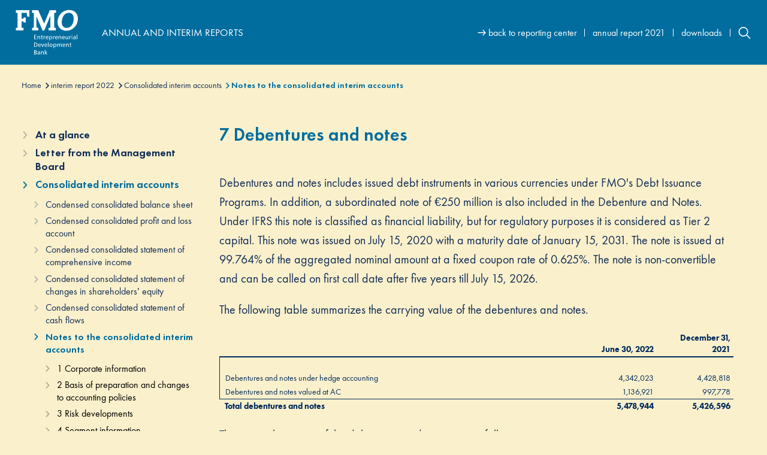

--- FILE ---
content_type: text/html; charset=utf-8
request_url: https://archive.annualreport.fmo.nl/2021/interim-report-2022/consolidated-interim-accounts/notes-to-the-consolidated-interim-accounts/7-debentures-and-notes
body_size: 7375
content:



<!DOCTYPE html>
<html lang="en" prefix="og: http://ogp.me/ns#">
<head itemscope itemtype="http://schema.org/WebSite">
    <meta charset="utf-8" />
    <meta http-equiv="x-ua-compatible" content="ie=edge" />
    <meta name="viewport" content="width=device-width, initial-scale=1.0" />
    <meta name="author" content="F19 - Digital First Reporting">

    <meta property="og:locale" content="en-GB" />
    <meta property="og:site_name" content="Annual and interim reports" />
    <meta property="og:title" content="Annual and interim reports" />
    
    <meta property="og:type" content="website" />
    
    
    <title itemprop="name">FMO | Annual and interim reports</title>
    <base href="/2021/" />

    <link rel="preload" href="Assets/dist/bundles/style-frontend.css" as="style">
    <link rel="preload" href="Assets/dist/svg/svg-map.svg" as="image">
    
    <link rel="icon" type="image/x-icon" href="favicon.ico" />

    
    <link href="/2021/Assets/dist/bundles/style-lib.css?v=ezSRRI82rTJ174gp4qJWvx5HRK--k2B7QvsIU9nI8sc1" rel="stylesheet"/>


    
    <link href="/2021/Assets/dist/bundles/style-frontend.css?v=RCJ3GxpRYn7-PG1dqIGRy2zfIWZx4PZITdKhV6wbqsA1" rel="stylesheet"/>


    



        

    

    <style>.s932c01a4-8f4b-440a-bb5f-552107b73d5b_1 .x2 {padding-left: 9px;padding-right: 5px;padding-top: 2px;padding-bottom: 2px;border-bottom: 2px solid #002B5C; color: #000000;font-weight: bold;text-align: left;vertical-align: bottom;width: 70%}
.s932c01a4-8f4b-440a-bb5f-552107b73d5b_1 .x3 {padding-left: 9px;padding-right: 5px;padding-top: 2px;padding-bottom: 2px;border-bottom: 2px solid #002B5C; color: #002B5C;font-weight: bold;text-align: right;vertical-align: bottom;width: 15%}
.s932c01a4-8f4b-440a-bb5f-552107b73d5b_1 .x4 {padding-left: 9px;padding-right: 5px;padding-top: 2px;padding-bottom: 2px;border-left: 1px solid #002B5C; color: #000000;text-align: left;vertical-align: bottom;width: 70%}
.s932c01a4-8f4b-440a-bb5f-552107b73d5b_1 .x5 {padding-left: 9px;padding-right: 5px;padding-top: 2px;padding-bottom: 2px;color: #000000;text-align: right;vertical-align: bottom;width: 15%}
.s932c01a4-8f4b-440a-bb5f-552107b73d5b_1 .x6 {padding-left: 9px;padding-right: 5px;padding-top: 2px;padding-bottom: 2px;border-left: 1px solid #002B5C; color: #002B5C;text-align: left;vertical-align: bottom;width: 70%}
.s932c01a4-8f4b-440a-bb5f-552107b73d5b_1 .x7 {padding-left: 9px;padding-right: 5px;padding-top: 2px;padding-bottom: 2px;color: #002B5C;text-align: right;vertical-align: bottom;width: 15%}
.s932c01a4-8f4b-440a-bb5f-552107b73d5b_1 .x8 {padding-left: 9px;padding-right: 5px;padding-top: 2px;padding-bottom: 2px;border-top: 1px solid #002B5C; color: #002B5C;font-weight: bold;text-align: left;vertical-align: bottom;width: 70%}
.s932c01a4-8f4b-440a-bb5f-552107b73d5b_1 .x9 {padding-left: 9px;padding-right: 5px;padding-top: 2px;padding-bottom: 2px;border-top: 1px solid #002B5C; color: #002B5C;font-weight: bold;text-align: right;vertical-align: bottom;width: 15%}
.s932c01a4-8f4b-440a-bb5f-552107b73d5b_10 .x11 {padding-left: 9px;padding-right: 5px;padding-top: 2px;padding-bottom: 2px;border-bottom: 2px solid #002B5C; color: #002B5C;font-weight: bold;vertical-align: bottom;width: 70%}
.s932c01a4-8f4b-440a-bb5f-552107b73d5b_10 .x12 {padding-left: 9px;padding-right: 5px;padding-top: 2px;padding-bottom: 2px;border-bottom: 2px solid #002B5C; color: #002B5C;font-weight: bold;text-align: right;vertical-align: bottom;width: 15%}
.s932c01a4-8f4b-440a-bb5f-552107b73d5b_10 .x13 {padding-left: 9px;padding-right: 5px;padding-top: 2px;padding-bottom: 2px;border-left: 1px solid #002B5C; color: #002B5C;vertical-align: bottom;width: 70%}
.s932c01a4-8f4b-440a-bb5f-552107b73d5b_10 .x14 {padding-left: 9px;padding-right: 5px;padding-top: 2px;padding-bottom: 2px;color: #002B5C;text-align: right;vertical-align: bottom;width: 15%}
.s932c01a4-8f4b-440a-bb5f-552107b73d5b_10 .x15 {padding-left: 9px;padding-right: 5px;padding-top: 2px;padding-bottom: 2px;border-top: 1px solid #002B5C; color: #002B5C;font-weight: bold;vertical-align: bottom;width: 70%}
.s932c01a4-8f4b-440a-bb5f-552107b73d5b_10 .x16 {padding-left: 9px;padding-right: 5px;padding-top: 2px;padding-bottom: 2px;border-top: 1px solid #002B5C; color: #002B5C;font-weight: bold;text-align: right;vertical-align: bottom;width: 15%}
.s932c01a4-8f4b-440a-bb5f-552107b73d5b_17 .x18 {padding-left: 9px;padding-right: 5px;padding-top: 2px;padding-bottom: 2px;border-bottom: 2px solid #002B5C; color: #002B5C;font-weight: bold;vertical-align: bottom;width: 85%}
.s932c01a4-8f4b-440a-bb5f-552107b73d5b_17 .x19 {padding-left: 9px;padding-right: 5px;padding-top: 2px;padding-bottom: 2px;border-bottom: 2px solid #002B5C; color: #002B5C;font-weight: bold;text-align: right;vertical-align: bottom;width: 15%}
.s932c01a4-8f4b-440a-bb5f-552107b73d5b_17 .x20 {padding-left: 9px;padding-right: 5px;padding-top: 2px;padding-bottom: 2px;border-left: 1px solid #002B5C; color: #002B5C;vertical-align: bottom;width: 85%}
.s932c01a4-8f4b-440a-bb5f-552107b73d5b_17 .x21 {padding-left: 9px;padding-right: 5px;padding-top: 2px;padding-bottom: 2px;color: #002B5C;text-align: right;vertical-align: bottom;width: 15%}
.s932c01a4-8f4b-440a-bb5f-552107b73d5b_17 .x22 {padding-left: 9px;padding-right: 5px;padding-top: 2px;padding-bottom: 2px;border-top: 1px solid #002B5C; color: #002B5C;font-weight: bold;vertical-align: bottom;width: 85%}
.s932c01a4-8f4b-440a-bb5f-552107b73d5b_17 .x23 {padding-left: 9px;padding-right: 5px;padding-top: 2px;padding-bottom: 2px;border-top: 1px solid #002B5C; color: #002B5C;font-weight: bold;text-align: right;vertical-align: bottom;width: 15%}
</style>
</head>

<body class="logged-in ve-viewfromroutesection_1012 report-annual report-annual--2021 annual-accounts preload">
    
    <script type="text/javascript">var body = document.getElementsByTagName('body')[0]; if (body) { body.addEventListener("load", removePreloadClass()); } function removePreloadClass() { if (body.classList.contains('preload')) { body.classList.remove('preload'); }}</script>

    
<div class="ac-skipto" tabindex="0" aria-label="Skip to urls">
        <a class="ac-skipto_url ac-skipto_url--page-nav js-SkipTo" href="https://archive.annualreport.fmo.nl/2021/interim-report-2022/consolidated-interim-accounts/notes-to-the-consolidated-interim-accounts/7-debentures-and-notes#page-nav">Skip to website navigation</a>
    <a class="ac-skipto_url ac-skipto_url--page-aside js-SkipTo" href="https://archive.annualreport.fmo.nl/2021/interim-report-2022/consolidated-interim-accounts/notes-to-the-consolidated-interim-accounts/7-debentures-and-notes#page-aside">Skip to article navigation</a>
    <a class="ac-skipto_url ac-skipto_url--page-content js-SkipTo" href="https://archive.annualreport.fmo.nl/2021/interim-report-2022/consolidated-interim-accounts/notes-to-the-consolidated-interim-accounts/7-debentures-and-notes#page-content">Skip to content</a>
</div>


    



    <div class="page-wrapper">
        



<nav class="nav js-nav">
    <div class="container container--nav">
        <div class="nav_logo">
            <a class="site-logo_url" href="/2021" title="Back to overview">
                

                    <svg class="svg-icon svg-fmo-logo site-logo_svg">
                        <title>FMO</title>
                        <desc> Financierings-Maatschappij voor Ontwikkelingslanden</desc>
                        <use xlink:href="Assets/dist/svg/svg-map.svg#fmo-logo"></use>
                    </svg>
                    <svg class="svg-icon svg-fmo-slogan site-logo_svg-slogan js-hideOnFirstScroll"><use xlink:href="Assets/dist/svg/svg-map.svg#fmo-slogan"></use></svg>
                                <span class="sreaders">Back to Home</span>
            </a>
            <div class="site-name">
                <h1 class="site-name_title">
                Annual and interim reports
                </h1>
            </div>
        </div>

        <button class="btn btn-menu btn-devices js-BtnOpenClose" type="button" data-toggle-class="menu--open" data-fade-overlay="true">
            <span>menu &nbsp;</span>
            <span class="css-icon css-icon-menu">
                <span></span><span></span><span></span>
            </span>
        </button>

        <div class="nav_mobile_wrapper">
            



<div id="page-nav" class="nav_menu" tabindex="0" aria-label="Site navigation">
    <ul class="nav-list">
        <li class="nav-list_item">
            <a class="nav-list_url nav-icon-arrow" title="Reporting center" href="https://reporting.fmo.nl">back to reporting center</a>
        </li>

            <li Class="nav-list_item ">
                <a Class="nav-list_url" title="annual report 2021" href="annual-report-2021/about-this-report/">annual report 2021</a>
            </li>
            <li Class="nav-list_item ">
                <a Class="nav-list_url" title="downloads" href="downloads">downloads</a>
            </li>
      
        <li class="nav-list_item ">
            <a class="nav-list_url" href="search/" title="Go to searchpage" rel="search">
                <svg class="svg-icon svg-icon-search"><use xlink:href="Assets/dist/svg/svg-map.svg#tp-icon-search"></use></svg>
                <span class="access-readers">Search</span>
            </a>
        </li>
    </ul>
</div>            
        </div>
    </div>
</nav>


        




<main class="main-content main--article ">


    



    <div class="container container--breadcrumbs">
        

    <div class="breadcrumbs">
        <a class="breadcrumb breadcrumb_url" href="https://archive.annualreport.fmo.nl/">Home</a>
            <a class="breadcrumb breadcrumb_url " href="/2021/interim-report-2022"><svg class="svg-icon svg-icon-chevron-r"><use xlink:href="Assets/dist/svg/svg-map.svg#icon_chevron-r"></use></svg><span>interim report 2022</span></a>
            <a class="breadcrumb breadcrumb_url " href="/2021/interim-report-2022/consolidated-interim-accounts"><svg class="svg-icon svg-icon-chevron-r"><use xlink:href="Assets/dist/svg/svg-map.svg#icon_chevron-r"></use></svg><span>Consolidated interim accounts</span></a>
            <a class="breadcrumb breadcrumb_url  breadcrumb_parent" href="/2021/interim-report-2022/consolidated-interim-accounts/notes-to-the-consolidated-interim-accounts"><svg class="svg-icon svg-icon-chevron-r"><use xlink:href="Assets/dist/svg/svg-map.svg#icon_chevron-r"></use></svg><span>Notes to the consolidated interim accounts</span></a>
    </div>

    </div>

    <div class="container container--article" data-image-zoom="true">
        


    <button class="btn btn-article btn-devices js-BtnOpenClose" type="button"  data-toggle-class="artnav--open" data-fade-overlay="true" title="Hierarchical menu">
        <span class="css-icon css-icon-article">
            <span></span><span></span><span></span>
        </span>
        <span class="access-readers">Hierarchical menu</span>
    </button>


<aside id="page-aside" class="page-aside page-aside--nav" tabindex="0" aria-label="Content navigation">
    <div id = "nav-article" Class="nav-article">
        <Button Class="btn btn-close btn-devices js-BtnOpenClose" type="button"  data-toggle-class="artnav--open" data-fade-overlay="true">
            <span Class="css-icon css-icon-close"></span>
            <span Class="access-readers">Close</span>
        </button>







<div class="nav-content nav-content_hierarchical jqHierarchicalMenu jqMenu" data-menu="online_ir_2022">
            <ul class="hr-list hr-list--0">
            <li class="hr-list_item  jqHasArticle js-HierarchicalItem">
                <a class="hr-list_url hr-list_url--0 " href="/2021/interim-report-2022/at-a-glance">
                    <svg class="svg-icon svg-icon-chevron-r"><use xlink:href="Assets/dist/svg/svg-map.svg#icon_chevron-r"></use></svg>
                    <span>At a glance</span>
                </a>
                
            </li>            <li class="hr-list_item  jqHasArticle js-HierarchicalItem">
                <a class="hr-list_url hr-list_url--0 " href="/2021/interim-report-2022/letter-from-the-management-board">
                    <svg class="svg-icon svg-icon-chevron-r"><use xlink:href="Assets/dist/svg/svg-map.svg#icon_chevron-r"></use></svg>
                    <span>Letter from the Management Board</span>
                </a>
                
            </li>            <li class="hr-list_item state--selected  js-HierarchicalItem">
                <a class="hr-list_url hr-list_url--0 state--selected" href="/2021/interim-report-2022/consolidated-interim-accounts">
                    <svg class="svg-icon svg-icon-chevron-r"><use xlink:href="Assets/dist/svg/svg-map.svg#icon_chevron-r"></use></svg>
                    <span>Consolidated interim accounts</span>
                </a>
                        <ul class="hr-list hr-list--1">
            <li class="hr-list_item  jqHasArticle js-HierarchicalItem">
                <a class="hr-list_url hr-list_url--1 " href="/2021/interim-report-2022/consolidated-interim-accounts/condensed-consolidated-balance-sheet">
                    <svg class="svg-icon svg-icon-chevron-r"><use xlink:href="Assets/dist/svg/svg-map.svg#icon_chevron-r"></use></svg>
                    <span>Condensed consolidated balance sheet</span>
                </a>
                
            </li>            <li class="hr-list_item  jqHasArticle js-HierarchicalItem">
                <a class="hr-list_url hr-list_url--1 " href="/2021/interim-report-2022/consolidated-interim-accounts/condensed-consolidated-profit-and-loss-account">
                    <svg class="svg-icon svg-icon-chevron-r"><use xlink:href="Assets/dist/svg/svg-map.svg#icon_chevron-r"></use></svg>
                    <span>Condensed consolidated profit and loss account</span>
                </a>
                
            </li>            <li class="hr-list_item  jqHasArticle js-HierarchicalItem">
                <a class="hr-list_url hr-list_url--1 " href="/2021/interim-report-2022/consolidated-interim-accounts/condensed-consolidated-statement-of-comprehensive-income">
                    <svg class="svg-icon svg-icon-chevron-r"><use xlink:href="Assets/dist/svg/svg-map.svg#icon_chevron-r"></use></svg>
                    <span>Condensed consolidated statement of comprehensive income</span>
                </a>
                
            </li>            <li class="hr-list_item  jqHasArticle js-HierarchicalItem">
                <a class="hr-list_url hr-list_url--1 " href="/2021/interim-report-2022/consolidated-interim-accounts/condensed-consolidated-statement-of-changes-in-shareholders-equity">
                    <svg class="svg-icon svg-icon-chevron-r"><use xlink:href="Assets/dist/svg/svg-map.svg#icon_chevron-r"></use></svg>
                    <span>Condensed consolidated statement of changes in shareholders’ equity</span>
                </a>
                
            </li>            <li class="hr-list_item  jqHasArticle js-HierarchicalItem">
                <a class="hr-list_url hr-list_url--1 " href="/2021/interim-report-2022/consolidated-interim-accounts/condensed-consolidated-statement-of-cash-flows">
                    <svg class="svg-icon svg-icon-chevron-r"><use xlink:href="Assets/dist/svg/svg-map.svg#icon_chevron-r"></use></svg>
                    <span>Condensed consolidated statement of cash flows</span>
                </a>
                
            </li>            <li class="hr-list_item state--selected  js-HierarchicalItem">
                <a class="hr-list_url hr-list_url--1 state--selected" href="/2021/interim-report-2022/consolidated-interim-accounts/notes-to-the-consolidated-interim-accounts">
                    <svg class="svg-icon svg-icon-chevron-r"><use xlink:href="Assets/dist/svg/svg-map.svg#icon_chevron-r"></use></svg>
                    <span>Notes to the consolidated interim accounts</span>
                </a>
                        <ul class="hr-list hr-list--2">
            <li class="hr-list_item  jqHasArticle js-HierarchicalItem">
                <a class="hr-list_url hr-list_url--2 " href="/2021/interim-report-2022/consolidated-interim-accounts/notes-to-the-consolidated-interim-accounts/1-corporate-information">
                    <svg class="svg-icon svg-icon-chevron-r"><use xlink:href="Assets/dist/svg/svg-map.svg#icon_chevron-r"></use></svg>
                    <span>1 Corporate information</span>
                </a>
                
            </li>            <li class="hr-list_item  jqHasArticle js-HierarchicalItem">
                <a class="hr-list_url hr-list_url--2 " href="/2021/interim-report-2022/consolidated-interim-accounts/notes-to-the-consolidated-interim-accounts/2-basis-of-preparation-and-changes-to-accounting-policies">
                    <svg class="svg-icon svg-icon-chevron-r"><use xlink:href="Assets/dist/svg/svg-map.svg#icon_chevron-r"></use></svg>
                    <span>2 Basis of preparation and changes to accounting policies</span>
                </a>
                
            </li>            <li class="hr-list_item  jqHasArticle js-HierarchicalItem">
                <a class="hr-list_url hr-list_url--2 " href="/2021/interim-report-2022/consolidated-interim-accounts/notes-to-the-consolidated-interim-accounts/3-risk-developments">
                    <svg class="svg-icon svg-icon-chevron-r"><use xlink:href="Assets/dist/svg/svg-map.svg#icon_chevron-r"></use></svg>
                    <span>3 Risk developments</span>
                </a>
                
            </li>            <li class="hr-list_item  jqHasArticle js-HierarchicalItem">
                <a class="hr-list_url hr-list_url--2 " href="/2021/interim-report-2022/consolidated-interim-accounts/notes-to-the-consolidated-interim-accounts/4-segment-information">
                    <svg class="svg-icon svg-icon-chevron-r"><use xlink:href="Assets/dist/svg/svg-map.svg#icon_chevron-r"></use></svg>
                    <span>4 Segment information</span>
                </a>
                
            </li>            <li class="hr-list_item  jqHasArticle js-HierarchicalItem">
                <a class="hr-list_url hr-list_url--2 " href="/2021/interim-report-2022/consolidated-interim-accounts/notes-to-the-consolidated-interim-accounts/5-financial-instruments">
                    <svg class="svg-icon svg-icon-chevron-r"><use xlink:href="Assets/dist/svg/svg-map.svg#icon_chevron-r"></use></svg>
                    <span>5 Financial instruments</span>
                </a>
                
            </li>            <li class="hr-list_item  jqHasArticle js-HierarchicalItem">
                <a class="hr-list_url hr-list_url--2 " href="/2021/interim-report-2022/consolidated-interim-accounts/notes-to-the-consolidated-interim-accounts/6-short-term-credits">
                    <svg class="svg-icon svg-icon-chevron-r"><use xlink:href="Assets/dist/svg/svg-map.svg#icon_chevron-r"></use></svg>
                    <span>6 Short term credits</span>
                </a>
                
            </li>            <li class="hr-list_item state--selected jqHasArticle js-HierarchicalItem">
                <a class="hr-list_url hr-list_url--2 state--selected" href="/2021/interim-report-2022/consolidated-interim-accounts/notes-to-the-consolidated-interim-accounts/7-debentures-and-notes">
                    <svg class="svg-icon svg-icon-chevron-r"><use xlink:href="Assets/dist/svg/svg-map.svg#icon_chevron-r"></use></svg>
                    <span>7 Debentures and notes</span>
                </a>
                
            </li>            <li class="hr-list_item  jqHasArticle js-HierarchicalItem">
                <a class="hr-list_url hr-list_url--2 " href="/2021/interim-report-2022/consolidated-interim-accounts/notes-to-the-consolidated-interim-accounts/8-commitments-and-contingent-liabilities">
                    <svg class="svg-icon svg-icon-chevron-r"><use xlink:href="Assets/dist/svg/svg-map.svg#icon_chevron-r"></use></svg>
                    <span>8 Commitments and contingent liabilities</span>
                </a>
                
            </li>            <li class="hr-list_item  jqHasArticle js-HierarchicalItem">
                <a class="hr-list_url hr-list_url--2 " href="/2021/interim-report-2022/consolidated-interim-accounts/notes-to-the-consolidated-interim-accounts/9-interest-income">
                    <svg class="svg-icon svg-icon-chevron-r"><use xlink:href="Assets/dist/svg/svg-map.svg#icon_chevron-r"></use></svg>
                    <span>9 Interest income</span>
                </a>
                
            </li>            <li class="hr-list_item  jqHasArticle js-HierarchicalItem">
                <a class="hr-list_url hr-list_url--2 " href="/2021/interim-report-2022/consolidated-interim-accounts/notes-to-the-consolidated-interim-accounts/10-interest-expense">
                    <svg class="svg-icon svg-icon-chevron-r"><use xlink:href="Assets/dist/svg/svg-map.svg#icon_chevron-r"></use></svg>
                    <span>10 Interest expense</span>
                </a>
                
            </li>            <li class="hr-list_item  jqHasArticle js-HierarchicalItem">
                <a class="hr-list_url hr-list_url--2 " href="/2021/interim-report-2022/consolidated-interim-accounts/notes-to-the-consolidated-interim-accounts/11-net-fee-and-commission-income">
                    <svg class="svg-icon svg-icon-chevron-r"><use xlink:href="Assets/dist/svg/svg-map.svg#icon_chevron-r"></use></svg>
                    <span>11 Net fee and commission income</span>
                </a>
                
            </li>            <li class="hr-list_item  jqHasArticle js-HierarchicalItem">
                <a class="hr-list_url hr-list_url--2 " href="/2021/interim-report-2022/consolidated-interim-accounts/notes-to-the-consolidated-interim-accounts/12-dividend-income">
                    <svg class="svg-icon svg-icon-chevron-r"><use xlink:href="Assets/dist/svg/svg-map.svg#icon_chevron-r"></use></svg>
                    <span>12 Dividend income</span>
                </a>
                
            </li>            <li class="hr-list_item  jqHasArticle js-HierarchicalItem">
                <a class="hr-list_url hr-list_url--2 " href="/2021/interim-report-2022/consolidated-interim-accounts/notes-to-the-consolidated-interim-accounts/13-results-from-equity-investments">
                    <svg class="svg-icon svg-icon-chevron-r"><use xlink:href="Assets/dist/svg/svg-map.svg#icon_chevron-r"></use></svg>
                    <span>13 Results from equity investments</span>
                </a>
                
            </li>            <li class="hr-list_item  jqHasArticle js-HierarchicalItem">
                <a class="hr-list_url hr-list_url--2 " href="/2021/interim-report-2022/consolidated-interim-accounts/notes-to-the-consolidated-interim-accounts/14-results-from-financial-transactions-">
                    <svg class="svg-icon svg-icon-chevron-r"><use xlink:href="Assets/dist/svg/svg-map.svg#icon_chevron-r"></use></svg>
                    <span>14 Results from financial transactions </span>
                </a>
                
            </li>            <li class="hr-list_item  jqHasArticle js-HierarchicalItem">
                <a class="hr-list_url hr-list_url--2 " href="/2021/interim-report-2022/consolidated-interim-accounts/notes-to-the-consolidated-interim-accounts/15-remuneration-for-services-rendered">
                    <svg class="svg-icon svg-icon-chevron-r"><use xlink:href="Assets/dist/svg/svg-map.svg#icon_chevron-r"></use></svg>
                    <span>15 Remuneration for services rendered</span>
                </a>
                
            </li>            <li class="hr-list_item  jqHasArticle js-HierarchicalItem">
                <a class="hr-list_url hr-list_url--2 " href="/2021/interim-report-2022/consolidated-interim-accounts/notes-to-the-consolidated-interim-accounts/16-income-tax">
                    <svg class="svg-icon svg-icon-chevron-r"><use xlink:href="Assets/dist/svg/svg-map.svg#icon_chevron-r"></use></svg>
                    <span>16 Income tax</span>
                </a>
                
            </li>            <li class="hr-list_item  jqHasArticle js-HierarchicalItem">
                <a class="hr-list_url hr-list_url--2 " href="/2021/interim-report-2022/consolidated-interim-accounts/notes-to-the-consolidated-interim-accounts/17-related-parties">
                    <svg class="svg-icon svg-icon-chevron-r"><use xlink:href="Assets/dist/svg/svg-map.svg#icon_chevron-r"></use></svg>
                    <span>17 Related parties</span>
                </a>
                
            </li>            <li class="hr-list_item  jqHasArticle js-HierarchicalItem">
                <a class="hr-list_url hr-list_url--2 " href="/2021/interim-report-2022/consolidated-interim-accounts/notes-to-the-consolidated-interim-accounts/18-dividends">
                    <svg class="svg-icon svg-icon-chevron-r"><use xlink:href="Assets/dist/svg/svg-map.svg#icon_chevron-r"></use></svg>
                    <span>18 Dividends</span>
                </a>
                
            </li>            <li class="hr-list_item  jqHasArticle js-HierarchicalItem">
                <a class="hr-list_url hr-list_url--2 " href="/2021/interim-report-2022/consolidated-interim-accounts/notes-to-the-consolidated-interim-accounts/19-events-after-the-end-of-the-reporting-period">
                    <svg class="svg-icon svg-icon-chevron-r"><use xlink:href="Assets/dist/svg/svg-map.svg#icon_chevron-r"></use></svg>
                    <span>19 Events after the end of the reporting period</span>
                </a>
                
            </li>    </ul>

            </li>    </ul>

            </li>            <li class="hr-list_item  jqHasArticle js-HierarchicalItem">
                <a class="hr-list_url hr-list_url--0 " href="/2021/interim-report-2022/review-report">
                    <svg class="svg-icon svg-icon-chevron-r"><use xlink:href="Assets/dist/svg/svg-map.svg#icon_chevron-r"></use></svg>
                    <span>Review report</span>
                </a>
                
            </li>            <li class="hr-list_item  jqHasArticle js-HierarchicalItem">
                <a class="hr-list_url hr-list_url--0 " href="/2021/interim-report-2022/additional-information">
                    <svg class="svg-icon svg-icon-chevron-r"><use xlink:href="Assets/dist/svg/svg-map.svg#icon_chevron-r"></use></svg>
                    <span>Additional information</span>
                </a>
                        <ul class="hr-list hr-list--1">
            <li class="hr-list_item  jqHasArticle js-HierarchicalItem">
                <a class="hr-list_url hr-list_url--1 " href="/2021/interim-report-2022/additional-information/list-of-abbreviations">
                    <svg class="svg-icon svg-icon-chevron-r"><use xlink:href="Assets/dist/svg/svg-map.svg#icon_chevron-r"></use></svg>
                    <span>List of abbreviations</span>
                </a>
                
            </li>    </ul>

            </li>    </ul>

</div>
    </div>
</aside>

        <div class="main-content-wrapper">


<div class="article-content-container">

    <article id="page-content" class="article-content article" tabindex="0" aria-label="Main content">
        <h1>7 Debentures and notes</h1>


<p class="f-paragraph-after">Debentures and notes includes issued debt instruments in various currencies under FMO&#39;s Debt Issuance Programs. In addition, a subordinated note of €250 million is also included in the Debenture and Notes. Under IFRS this note is classified as financial liability, but for regulatory purposes it is considered as Tier 2 capital. This note was issued on July 15, 2020 with a maturity date of January 15, 2031. The note is issued at 99.764% of the aggregated nominal amount at a fixed coupon rate of 0.625%. The note is non-convertible and can be called on first call date after five years till July 15, 2026.</p><p class="f-paragraph-before f-container-after">The following table summarizes the carrying value of the debentures and notes.</p><div class="table f-paragraph-before f-paragraph-after"><table class="main s932c01a4-8f4b-440a-bb5f-552107b73d5b_1"><tbody><tr class="f-tablerow-after"><td class="x2">&nbsp;</td><td class="x3"><p>June 30, 2022</p></td><td class="x3"><p>December 31, 2021</p></td></tr><tr class="f-tablerow-before f-tablerow-after"><td class="x4">&nbsp;</td><td class="x5">&nbsp;</td><td class="x5">&nbsp;</td></tr><tr class="f-tablerow-before f-tablerow-after"><td class="x6"><p>Debentures and notes under hedge accounting</p></td><td class="x7"><p>4,342,023</p></td><td class="x7"><p>4,428,818</p></td></tr><tr class="f-tablerow-before f-tablerow-after"><td class="x6"><p>Debentures and notes valued at AC</p></td><td class="x7"><p>1,136,921</p></td><td class="x7"><p>997,778</p></td></tr><tr class="f-tablerow-before"><td class="x8"><p>Total debentures and notes</p></td><td class="x9"><p>5,478,944</p></td><td class="x9"><p>5,426,596</p></td></tr></tbody></table></div><p class="f-container-before f-container-after">The nominal amounts of the debentures and notes are as follows:</p><div class="table f-paragraph-before f-paragraph-after"><table class="main s932c01a4-8f4b-440a-bb5f-552107b73d5b_10"><tbody><tr class="f-tablerow-after"><td class="x11">&nbsp;</td><td class="x12"><p>June 30, 2022</p></td><td class="x12"><p>December 31, 2021</p></td></tr><tr class="f-tablerow-before f-tablerow-after"><td class="x13">&nbsp;</td><td class="x14">&nbsp;</td><td class="x14">&nbsp;</td></tr><tr class="f-tablerow-before f-tablerow-after"><td class="x13"><p>Debentures and notes under hedge accounting</p></td><td class="x14"><p>4,527,902</p></td><td class="x14"><p>4,355,318</p></td></tr><tr class="f-tablerow-before f-tablerow-after"><td class="x13"><p>Debentures and notes valued at AC</p></td><td class="x14"><p>1,120,010</p></td><td class="x14"><p>983,610</p></td></tr><tr class="f-tablerow-before"><td class="x15"><p>Total debentures and notes</p></td><td class="x16"><p>5,647,912</p></td><td class="x16"><p>5,338,928</p></td></tr></tbody></table></div><p class="f-container-before f-container-after">The movements can be summarized as follows:</p><div class="table f-paragraph-before f-paragraph-after"><table class="main s932c01a4-8f4b-440a-bb5f-552107b73d5b_17"><tbody><tr class="f-tablerow-after"><td class="x18">&nbsp;</td><td class="x19"><p>2022</p></td></tr><tr class="f-tablerow-before f-tablerow-after"><td class="x20"><p>Balance at January 1</p></td><td class="x21"><p>5,426,596</p></td></tr><tr class="f-tablerow-before f-tablerow-after"><td class="x20"><p>Amortization of premiums/discounts</p></td><td class="x21"><p>-3,926</p></td></tr><tr class="f-tablerow-before f-tablerow-after"><td class="x20"><p>Proceeds from issuance</p></td><td class="x21"><p>687,382</p></td></tr><tr class="f-tablerow-before f-tablerow-after"><td class="x20"><p>Redemptions</p></td><td class="x21"><p>-568,470</p></td></tr><tr class="f-tablerow-before f-tablerow-after"><td class="x20"><p>Changes in fair value</p></td><td class="x21"><p>-256,586</p></td></tr><tr class="f-tablerow-before f-tablerow-after"><td class="x20"><p>Changes in accrued expense</p></td><td class="x21"><p>-732</p></td></tr><tr class="f-tablerow-before f-tablerow-after"><td class="x20"><p>Exchange rate differences</p></td><td class="x21"><p>194,680</p></td></tr><tr class="f-tablerow-before"><td class="x22"><p>Balance at June 30</p></td><td class="x23"><p>5,478,944</p></td></tr></tbody></table></div><p class="f-container-before">Line item &#39;changes in fair value&#39; represents the fair value changes attributable to the hedge risk in connection with the debentures and notes used for hedge accounting purposes.</p>
    </article>

    <div class="article-aside">
        

    <div class="prevnext">
            <a class="prevnext-option prevnext_prev" href="/2021/interim-report-2022/consolidated-interim-accounts/notes-to-the-consolidated-interim-accounts/6-short-term-credits" title="6 Short term credits&#160;">
                <span class="prevnext_icon"><svg class="svg-icon svg-icon-chevron-l"><use xlink:href="Assets/dist/svg/svg-map.svg#icon_chevron-l"></use></svg></span>
                <div class="prevnext_descr">
                    <span class="prevnext_title">Previous</span>
                    
                </div>
            </a>

            <a class="prevnext-option prevnext_next" href="/2021/interim-report-2022/consolidated-interim-accounts/notes-to-the-consolidated-interim-accounts/8-commitments-and-contingent-liabilities" title="8 Commitments and contingent liabilities">
                <div class="prevnext_descr">
                    <span class="prevnext_title">Next</span>
                    
                </div>
                <span class="prevnext_icon"><svg class="svg-icon svg-icon-chevron-r"><use xlink:href="Assets/dist/svg/svg-map.svg#icon_chevron-r"></use></svg></span>
            </a>

    </div>

        
<div class="page-options_wrapper">
    <div class="page-options">
        

        

        <div class="page-option page-option--acronym">
            <button class="btn btn-abbr js-jargonToggle-show" type="button">
                <svg class="svg-icon svg-icon-abbr-visible"><use xlink:href="/2021/Assets/dist/svg/svg-map.svg#tp-icon-abbr-visible"></use></svg>
                <span>Show abbreviations</span>
            </button>
            <button class="btn btn-abbr js-jargonToggle-hide" type="button">
                <svg class="svg-icon svg-icon-abbr-hidden"><use xlink:href="/2021/Assets/dist/svg/svg-map.svg#tp-icon-abbr-hidden"></use></svg>
                <span>Hide abbreviations</span>
            </button>
        </div>

        

    </div>
    <div class="page-options page-options--share">
        <div class="page-option">
            

    <span class="social-list_descr">Share this page:</span>
    <ul class="social-list">
        <li class="social-list_item">
            <a class="social-list_url" href="https://www.facebook.com/sharer/sharer.php?u=https://archive.annualreport.fmo.nl/2021/interim-report-2022/consolidated-interim-accounts/notes-to-the-consolidated-interim-accounts/7-debentures-and-notes" rel="external">
                <svg class="svg-icon svg-icon-facebook"><use xlink:href="/2021/Assets/dist/svg/svg-map.svg#tp-icon-facebook"></use></svg>
                <span class="access-readers">Facebook</span>
            </a>
        </li>
        <li class="social-list_item">
            <a class="social-list_url" href="https://www.linkedin.com/cws/share?url=https://archive.annualreport.fmo.nl/2021/interim-report-2022/consolidated-interim-accounts/notes-to-the-consolidated-interim-accounts/7-debentures-and-notes" rel="external">
                <svg class="svg-icon svg-icon-linkedin"><use xlink:href="/2021/Assets/dist/svg/svg-map.svg#tp-icon-linkedin"></use></svg>
                <span class="access-readers">Linkedin</span>
            </a>
        </li>
        <li class="social-list_item">
            <a class="social-list_url" href="http://twitter.com/share?text=7%20Debentures%20and%20notes&url=https://archive.annualreport.fmo.nl/2021/interim-report-2022/consolidated-interim-accounts/notes-to-the-consolidated-interim-accounts/7-debentures-and-notes" rel="external">
                <svg class="svg-icon svg-icon-twitter"><use xlink:href="/2021/Assets/dist/svg/svg-map.svg#tp-icon-twitter"></use></svg>
                <span class="access-readers">Twitter</span>
            </a>
        </li>
    </ul>



        </div>
    </div>
</div>

        





    </div>
</div>        </div>
    </div>
</main>



        
<footer class="footer">
    <div class="container container--footer ">
                <div class="footer-part">
                    <div class="f-area-after f-area-plain-after f-area"><h2 class="f-area-after f-area-list-unordered-after">Quick links</h2><ul class="f-heading-before"><li><p class="f-paragraph-after"><a href="https://archive.annualreport.fmo.nl/2021/FbContent.ashx/pub_1000/downloads/v220405132804/Annual_Report_2021.pdf" class="f-url">Download Annual Report 2021</a></p></li><li><p class="f-paragraph-before f-paragraph-after"><a href="https://reporting.fmo.nl/" class="f-url f-url--external external">Reporting center</a></p></li><li><p class="f-paragraph-before f-paragraph-after"><a href="/2021/privacy/" class="f-url">Privacy Statement</a></p></li><li><p class="f-paragraph-before f-paragraph-after"><a href="disclaimer/" class="f-url">Disclaimer</a></p></li><li><p class="f-paragraph-before"><a href="colophon/" class="f-url">Colophon</a></p></li></ul></div>
                </div>
                <div class="footer-part">
                    <div class="f-area-before f-area-plain-before f-area-after f-area-plain-after f-area"><h2 class="f-paragraph-after">FMO</h2><p class="f-heading-before"><strong>The Netherlands</strong><br /><a class="f-run-before f-run-after f-url" href="mailto:info@fmo.nl?subject=Annual%C2%A0Report">info@fmo.nl</a><br /><a class="f-run-before f-run-after f-url" href="tel:+31703149696">+31 70 314 96 96</a><br /><a class="f-run-before f-run-after f-url" href="https://goo.gl/maps/bqAu6D7XEm42" title="Google maps">Anna van Saksenlaan 71</a><br /><a class="f-run-before f-url" href="https://goo.gl/maps/bqAu6D7XEm42" title="Google maps">2593 HW, The Hague</a></p></div>
                </div>
                <div class="footer-part">
                    <div class="f-area-before f-area-plain-before f-area-after f-area-plain-after f-area"><p><strong>South Africa</strong><br /><a class="f-run-before f-run-after f-url" href="mailto:joburg-office@fmo.nl?subject=Annual%C2%A0Report">joburg-office@fmo.nl</a><br /><a class="f-run-before f-run-after f-url" href="tel:+27115072500">+27 11 507 2500</a><br /><a class="f-run-before f-run-after f-url" href="https://goo.gl/maps/4PCPC4Kh4dr">3 on Glenhove</a><br /><a class="f-run-before f-run-after f-url" href="https://goo.gl/maps/4PCPC4Kh4dr">Corner Glenhove &amp; Tottenham</a><br /><a class="f-run-before f-run-after f-url" href="https://goo.gl/maps/4PCPC4Kh4dr">Avenue, Melrose Estate 2196</a><br /><a class="f-run-before f-url" href="https://goo.gl/maps/4PCPC4Kh4dr">Johannesburg South Africa</a></p></div>
                </div>
                <div class="footer-part">
                    <div class="f-area-before f-area-plain-before f-area"><p><strong>Kenya</strong><br /><a class="f-run-before f-run-after f-url" href="mailto:nairobi-office@fmo.nl">nairobi-office@fmo.nl</a><br />Delta Corner Tower, 17th-floor&#160;Waiyaki Way,<br />Nairobi, Kenya</p></div>
                </div>
    </div>

    
    
</footer>


    </div>

    <script src="/2021/Assets/dist/bundles/script-frontend.js?v=ocNy1qwE6BPzdCXdnM0RVN_GKlf7AjvY2C_ag68FtFg1"></script>





    


<link href="Assets/dist/css/print.min.css" media="print" rel="stylesheet" />

    <!-- Global site tag (gtag.js) - Google Analytics -->

<script async src="https://www.googletagmanager.com/gtag/js?id=G-TN1Q4LCBQE"></script>

<script>
    window.dataLayer = window.dataLayer || [];
    function gtag() { dataLayer.push(arguments); }
    gtag('js', new Date());

    gtag('config', 'G-TN1Q4LCBQE');
</script>
<!-- Global site tag (gtag.js) - Google Analytics -->
<script async src="https://www.googletagmanager.com/gtag/js?id=G-HGVHT4P8HH"></script>
<script>
    window.dataLayer = window.dataLayer || [];
    function gtag() { dataLayer.push(arguments); }
    gtag('js', new Date());

    gtag('config', 'G-HGVHT4P8HH');
</script>
</body>
</html>

--- FILE ---
content_type: text/css; charset=utf-8
request_url: https://archive.annualreport.fmo.nl/2021/Assets/dist/bundles/style-frontend.css
body_size: 21837
content:
@charset "UTF-8";@-webkit-keyframes fade-in{0%{opacity:0;-webkit-transform:translateY(80%);transform:translateY(80%)}10%{opacity:0}to{opacity:1;-webkit-transform:translateY(0);transform:translateY(0)}}@keyframes fade-in{0%{opacity:0;-webkit-transform:translateY(80%);transform:translateY(80%)}10%{opacity:0}to{opacity:1;-webkit-transform:translateY(0);transform:translateY(0)}}@-webkit-keyframes fade-in-small{0%{opacity:0;-webkit-transform:translateY(30%);transform:translateY(30%)}10%{opacity:0}to{opacity:1;-webkit-transform:translateY(0);transform:translateY(0)}}@keyframes fade-in-small{0%{opacity:0;-webkit-transform:translateY(30%);transform:translateY(30%)}10%{opacity:0}to{opacity:1;-webkit-transform:translateY(0);transform:translateY(0)}}@-webkit-keyframes bounce-down{0%,to{-webkit-transform:translate3d(0,0,1px);transform:translate3d(0,0,1px)}50%{-webkit-transform:translate3d(0,20%,1px);transform:translate3d(0,20%,1px)}}@keyframes bounce-down{0%,to{-webkit-transform:translate3d(0,0,1px);transform:translate3d(0,0,1px)}50%{-webkit-transform:translate3d(0,20%,1px);transform:translate3d(0,20%,1px)}}*,:after,:before{-webkit-box-sizing:inherit;box-sizing:inherit}:after,:before{color:currentColor;font-family:inherit;font-weight:inherit}body,html{width:100%;height:100%;margin:0;padding:0;border:0}html{font-size:62.5%;-webkit-box-sizing:border-box;box-sizing:border-box;-ms-text-size-adjust:100%;-webkit-text-size-adjust:100%;-ms-overflow-style:scrollbar;scrollbar-width:thin}.req--reduced-motion html{scroll-behavior:normal}html::-webkit-scrollbar{width:1em}html::-webkit-scrollbar-thumb{background-color:#006d9e;outline:1px solid #708090;border:1px solid rgba(255,255,255,.6);cursor:-webkit-grab;cursor:grab}html::-webkit-scrollbar-track{background-color:#abcbdc;-webkit-box-shadow:inset .3rem -.2rem .3rem -.2rem rgba(0,0,0,.25);box-shadow:inset .3rem -.2rem .3rem -.2rem rgba(0,0,0,.25)}body{color:#122e57;font-size:1.6rem;font-family:"Futura PT",Arial,sans-serif;font-weight:400;line-height:normal;background-color:transparent}body.annual-accounts{background-color:#faf0cc}img,svg{max-width:100%;border-style:none;-webkit-box-sizing:content-box;box-sizing:content-box}iframe{margin:0;padding:0;display:block;outline:0;border:0!important}svg:not(:root){overflow:hidden}svg use{pointer-events:none}fieldset{border:0;margin:0;padding:.35em .75em .625em}button,input,optgroup,select,textarea{margin:0;font-size:100%;font-family:inherit;line-height:1.15}option{font-size:inherit;font-family:inherit}[type=button]::-moz-focus-inner,[type=reset]::-moz-focus-inner,[type=submit]::-moz-focus-inner,button::-moz-focus-inner{border-style:none;padding:0}[type=button]:-moz-focusring,[type=reset]:-moz-focusring,[type=submit]:-moz-focusring,button:-moz-focusring{outline:1px dotted ButtonText}figcaption,figure,main{display:block}[hidden]{display:none}audio:not([controls]){display:none;height:0}audio,video{display:inline-block}@font-face{font-family:"Futura PT";src:url(../fonts/FuturaPT_Light_300.woff2) format("woff2"),url(../fonts/FuturaPT_Light_300.woff) format("woff"),url(../fonts/FuturaPT_Light_300.ttf) format("truetype");font-weight:300;font-style:normal;font-display:swap}@font-face{font-family:"Futura PT";src:url(../fonts/FuturaPT_LightItalic_300.woff2) format("woff2"),url(../fonts/FuturaPT_LightItalic_300.woff) format("woff"),url(../fonts/FuturaPT_LightItalic_300.ttf) format("truetype");font-weight:300;font-style:italic;font-display:swap}@font-face{font-family:"Futura PT";src:url(../fonts/FuturaPT_Book_400.woff2) format("woff2"),url(../fonts/FuturaPT_Book_400.woff) format("woff"),url(../fonts/FuturaPT_Book_400.ttf) format("truetype");font-weight:400;font-style:normal;font-display:swap}@font-face{font-family:"Futura PT";src:url(../fonts/FuturaPT_BookItalic_400.woff2) format("woff2"),url(../fonts/FuturaPT_BookItalic_400.woff) format("woff"),url(../fonts/FuturaPT_BookItalic_400.ttf) format("truetype");font-weight:400;font-style:italic;font-display:swap}@font-face{font-family:"Futura PT";src:url(../fonts/FuturaPT_Medium_500.woff2) format("woff2"),url(../fonts/FuturaPT_Medium_500.woff) format("woff"),url(../fonts/FuturaPT_Medium_500.ttf) format("truetype");font-weight:500;font-style:normal;font-display:swap}@font-face{font-family:"Futura PT";src:url(../fonts/FuturaPT_MediumItalic_500.woff2) format("woff2"),url(../fonts/FuturaPT_MediumItalic_500.woff) format("woff"),url(../fonts/FuturaPT_MediumItalic_500.ttf) format("truetype");font-weight:500;font-style:italic;font-display:swap}@font-face{font-family:"Futura PT";src:url(../fonts/FuturaPT_Demi.woff2) format("woff2"),url(../fonts/FuturaPT_Demi.woff) format("woff"),url(../fonts/FuturaPT_Demi.ttf) format("truetype");font-weight:600;font-style:normal;font-display:swap}@font-face{font-family:"Futura PT";src:url(../fonts/FuturaPT_DemiItalic.woff2) format("woff2"),url(../fonts/FuturaPT_DemiItalic.woff) format("woff"),url(../fonts/FuturaPT_DemiItalic.ttf) format("truetype");font-weight:600;font-style:italic;font-display:swap}@font-face{font-family:"Futura PT";src:url(../fonts/FuturaPT_Heavy_800.woff2) format("woff2"),url(../fonts/FuturaPT_Heavy_800.woff) format("woff"),url(../fonts/FuturaPT_Heavy_800.ttf) format("truetype");font-weight:700;font-style:normal}@font-face{font-family:"Futura PT";src:url(../fonts/FuturaPT_HeavyItalic_800.woff2) format("woff2"),url(../fonts/FuturaPT_HeavyItalic_800.woff) format("woff"),url(../fonts/FuturaPT_HeavyItalic_800.ttf) format("truetype");font-weight:700;font-style:italic}@font-face{font-family:"Leitura";font-weight:400;font-style:normal;src:url(../fonts/LeituraDisplayRoman.woff2) format("woff2"),url(../fonts/LeituraDisplayRoman.woff) format("woff"),url(../fonts/LeituraDisplayRoman.ttf) format("truetype")}@font-face{font-family:"Leitura";font-weight:400;font-style:italic;src:url(../fonts/LeituraDisplayItalic.woff2) format("woff2"),url(../fonts/LeituraDisplayItalic.woff) format("woff"),url(../fonts/LeituraDisplayItalic.ttf) format("truetype")}b,strong{font-weight:600}.italic,em,i{font-style:italic}.h1,.h2,.h3,.h4,.h5,.h6,h1,h2,h3,h4,h5,h6{font-family:"Futura PT",Arial,sans-serif;-webkit-font-feature-settings:"liga" 1,"zero" 1;font-feature-settings:"liga" 1,"zero" 1;cursor:default}a .h1,a .h2,a .h3,a .h4,a .h5,a .h6,a .p,a h1,a h2,a h3,a h4,a h5,a h6,a p,button .h1,button .h2,button .h3,button .h4,button .h5,button .h6,button .p,button h1,button h2,button h3,button h4,button h5,button h6,button p{cursor:pointer}.h1,.h2,h1,h2{max-width:100%;word-break:break-word;overflow-wrap:break-word}.h1,h1{margin:0 0 .3em;color:#006d9e;font-size:3.6rem;font-weight:600;line-height:1.25}.article .h1,.article h1{color:#006d9e;margin-bottom:4.5rem}@media only screen and (max-width:1366px){.h1,h1{font-size:3rem}}@media only screen and (max-width:768px){.h1,h1{font-size:3rem}}@media only screen and (max-width:480px){.h1,h1{font-size:2.25rem}}.h2,h2{margin:.75em 0 .3em;color:#122e57;font-size:2.8rem;font-weight:600;line-height:1.4}@media only screen and (max-width:1366px){.h2,h2{font-size:2.55rem}}@media only screen and (max-width:768px){.h2,h2{font-size:2.33rem}}@media only screen and (max-width:480px){.h2,h2{font-size:2rem}}.h3,h3{margin:.75em 0 .3em;color:#006d9e;font-size:2.4rem;font-weight:600;line-height:1.4}@media only screen and (max-width:768px){.h3,h3{font-size:2.18rem}}@media only screen and (max-width:480px){.h3,h3{font-size:2rem}}.h4,h4{margin:.75em 0 .2em;color:#122e57;font-size:2rem;font-weight:600;line-height:1.3}@media only screen and (max-width:768px){.h4,h4{font-size:1.85rem}}.h5,.h6,h5,h6{margin:.75em 0 .2em;color:#122e57;font-size:2rem;font-weight:600;font-style:italic;line-height:1.3}.h6,h6{margin:.75em 0 .1em;font-size:1.8rem}.p,p{margin:.2em 0 1em;cursor:default}.p.f-area-list-ordered-after,.p.f-area-list-unordered-after,p.f-area-list-ordered-after,p.f-area-list-unordered-after{margin-bottom:.1em}.p.f-market,p.f-market{display:-webkit-inline-box;display:-ms-inline-flexbox;display:inline-flex;-webkit-box-orient:horizontal;-webkit-box-direction:normal;-ms-flex-flow:row nowrap;flex-flow:row nowrap;-webkit-box-pack:start;-ms-flex-pack:start;justify-content:flex-start;-webkit-box-align:start;-ms-flex-align:start;align-items:flex-start}.p.f-market::before,p.f-market::before{-webkit-box-flex:0;-ms-flex:0 0 auto;flex:0 0 auto;content:"";width:1.6em;height:1.6em;margin:0 .4em 0 0;display:inline-block;vertical-align:middle;background-position:50% 50%;background-size:contain;background-repeat:no-repeat}.p.f-market.f-market--dutch-business,p.f-market.f-market--dutch-business{margin-top:.6em;margin-bottom:.6em}.p.f-market--agribusiness::before,p.f-market--agribusiness::before{background-image:url(../svg/fmo-market_agribusiness.svg)}.p.f-market--energy::before,p.f-market--energy::before{background-image:url(../svg/fmo-market_energy.svg)}.p.f-market--financial-institutions::before,p.f-market--financial-institutions::before{background-image:url(../svg/fmo-market_financial.svg)}.p.f-market--dutch-business::before,p.f-market--dutch-business::before{background-image:url(../svg/fmo-market_business.svg)}a{color:#0e85cf;text-decoration:none;background-color:transparent;-webkit-text-decoration-skip:objects}a:focus,a:hover{color:#001326}a:focus{text-decoration:underline}ol,ul{margin:.1em 0 1.2em;padding:0 0 0 1.2em}ol p,ul p{margin:0 0 .3em;padding:0}li{margin:.2em 0}blockquote{margin:2em 0;padding:1.8em 2em;position:relative;color:#122e57;font-size:initial;font-weight:700;font-family:"Futura PT",Arial,sans-serif;line-height:1.6;background-color:rgba(18,46,87,.05);overflow:hidden}blockquote>:first-child{margin-top:0}blockquote>:last-child{margin-bottom:0}blockquote .h1,blockquote .h2,blockquote .h3,blockquote .h4,blockquote .h5,blockquote .h6,blockquote h1,blockquote h2,blockquote h3,blockquote h4,blockquote h5,blockquote h6,blockquote p,h1 mark,h2 mark{color:inherit}blockquote .caption{margin:.1em 0 0;font-style:italic;font-size:75%;font-weight:400}blockquote .caption::before{margin:0 .6em 0 0;content:"\2014";display:inline-block;vertical-align:top}.blockquote-description{font-size:75%}.fbml-nested-list{list-style-type:none}abbr{border-bottom:none;text-decoration:none}abbr[title].show{border-bottom:.1rem dotted currentColor;text-decoration:none}mark{border:0;color:#d0a000;background-color:transparent}.report-fund--aef mark{color:#bf6517}.report-fund--massif mark{color:#a39f28}.report-fund--idf mark{color:#fbb900}.report-fund--dfcd mark,.report-fund--luf mark{color:#00a651}.report-fund--da mark{color:#abcbdc}.report-fund--bp mark{color:#e9b400}.report-fund--pdf mark{color:#abcbdc}small{font-size:80%}textarea{overflow:auto}code,kbd,pre,samp{font-family:monospace,monospace;font-size:1em}span{cursor:default}a span,button span{cursor:inherit}.sh-website-no{display:none}.preview-tablet-p .sh-tablet-p{display:block!important}.preview-tablet-l .sh-tablet-p,.preview-tablet-p .sh-mobile-l,.preview-tablet-p .sh-mobile-p,.preview-tablet-p .sh-tablet-l,.preview-tablet-p .sh-website-no{display:none!important}.preview-tablet-l .sh-tablet-l{display:block!important}.preview-mobile-p .sh-tablet-l,.preview-mobile-p .sh-tablet-p,.preview-tablet-l .sh-mobile-l,.preview-tablet-l .sh-mobile-p{display:none!important}.preview-mobile-p .sh-mobile-p{display:block!important}.preview-mobile-l .sh-mobile-p,.preview-mobile-l .sh-tablet-l,.preview-mobile-l .sh-tablet-p,.preview-mobile-p .sh-mobile-l{display:none!important}.preview-mobile-l .sh-mobile-l{display:block!important}.page-aside{-webkit-box-flex:0;-ms-flex:0 0 31rem;flex:0 0 31rem}.main--page .page-aside{display:none}.page-aside .page-aside_title{margin:1em 0;padding:0;font-size:1.2rem;font-weight:600}.page-aside--nav{margin:0 2vw 0 0;margin:0 calc(1vh + 1vw) 0 0;padding:0;overflow:hidden;position:relative;z-index:40}@media only screen and (max-width:1024px){.page-aside--nav{max-width:48rem;width:90%;height:100%;padding:0;position:fixed;left:0;top:0;z-index:56;overflow:auto;-webkit-transform:translateX(-100%);-ms-transform:translateX(-100%);transform:translateX(-100%);opacity:0;pointer-events:none;background-color:#fcfcfc;-webkit-transition:all ease .3s;-o-transition:all ease .3s;transition:all ease .3s}.page-aside--nav .btn-close{right:0;z-index:2}.artnav--open .page-aside--nav{opacity:1;-webkit-transform:translateX(0);-ms-transform:translateX(0);transform:translateX(0);pointer-events:all}.req--reduced-motion .page-aside--nav{-webkit-transition:none!important;-o-transition:none!important;transition:none!important}}.f-row,.row-dynamic{display:-webkit-box;display:-ms-flexbox;display:flex;-ms-flex-wrap:wrap;flex-wrap:wrap;margin-right:-1.5rem;margin-left:-1.5rem}.row-dynamic{-webkit-box-pack:center;-ms-flex-pack:center;justify-content:center}.s_no-flexbox .f-row:after,.s_no-flexbox .row-dynamic:after{content:"";display:table;clear:both}@media all and (-ms-high-contrast:none) and (min-width:768px){.f-row,.row-dynamic{-ms-flex-wrap:nowrap;flex-wrap:nowrap}}.f-row{margin-top:1.5rem;-webkit-box-align:stretch;-ms-flex-align:stretch;align-items:stretch;-webkit-box-pack:start;-ms-flex-pack:start;justify-content:flex-start;-webkit-box-flex:1;-ms-flex:1 1 100%;flex:1 1 100%}@media only screen and (max-width:768px){.f-row{margin-top:1em}}.row-dynamic{-webkit-box-align:start;-ms-flex-align:start;align-items:flex-start}.col-dyn,.col-dyn p,.f-col,.f-col p{min-height:1px;max-width:100%;width:100%;-webkit-box-flex:1}.col-dyn,.f-col{min-width:20rem;margin:0 0 1.5rem;position:relative;padding-right:1.5rem;padding-left:1.5rem;-ms-flex:1 1 auto;flex:1 1 auto}.col-dyn-1,.f-col-1{-webkit-box-flex:1;-ms-flex:1 1 8.33333%;flex:1 1 8.33333%}.col-dyn-2,.f-col-2{-webkit-box-flex:1;-ms-flex:1 1 16.66667%;flex:1 1 16.66667%}.col-dyn-3,.f-col-3{-webkit-box-flex:1;-ms-flex:1 1 25%;flex:1 1 25%}.col-dyn-4,.f-col-4{-webkit-box-flex:1;-ms-flex:1 1 33.33333%;flex:1 1 33.33333%}.col-dyn-5,.f-col-5{-webkit-box-flex:1;-ms-flex:1 1 41.66667%;flex:1 1 41.66667%}.col-dyn-6,.f-col-6{-webkit-box-flex:1;-ms-flex:1 1 50%;flex:1 1 50%}.col-dyn-7,.f-col-7{-webkit-box-flex:1;-ms-flex:1 1 58.33333%;flex:1 1 58.33333%}.col-dyn-8,.f-col-8{-webkit-box-flex:1;-ms-flex:1 1 66.66667%;flex:1 1 66.66667%}.col-dyn-9,.f-col-9{-webkit-box-flex:1;-ms-flex:1 1 75%;flex:1 1 75%}.col-dyn-10,.f-col-10{-webkit-box-flex:1;-ms-flex:1 1 83.33333%;flex:1 1 83.33333%}.col-dyn-11,.f-col-11{-webkit-box-flex:1;-ms-flex:1 1 91.66667%;flex:1 1 91.66667%}.col-dyn-12,.f-col-12{-webkit-box-flex:1;-ms-flex:1 1 100%;flex:1 1 100%}@media only screen and (max-width:768px){.col-dyn,.f-col{max-width:100%;margin:0 0 1em}}.s_no-flexbox .col-dyn,.s_no-flexbox .f-col{float:left}.col-dyn .f-btn,.col-dyn a,.col-dyn h2,.col-dyn h3,.col-dyn h4,.col-dyn h5,.col-dyn h6,.col-dyn img,.f-col .f-btn,.f-col a,.f-col h2,.f-col h3,.f-col h4,.f-col h5,.f-col h6,.f-col img{-webkit-box-flex:0;-ms-flex:0 0 auto;flex:0 0 auto}.col-dyn p,.f-col p{-ms-flex:1 0 auto;flex:1 0 auto}.col-dyn>:first-child,.f-col>:first-child,.footer-part div>:first-child{margin-top:0}.col-dyn>:last-child,.f-col>:last-child{margin-bottom:0}.col-dyn>img:first-of-type,.f-col>img:first-of-type{margin-top:.4em}.f-type-impact{max-width:46em;padding:2rem 0;position:relative}.f-type-impact::before{width:100%;height:.3rem;content:"";display:block;position:absolute;top:0;left:0;-webkit-transform:translateY(-50%);-ms-transform:translateY(-50%);transform:translateY(-50%);background-position:50% 50%;background-image:-o-radial-gradient(ellipse 2px 2px,currentColor 0%,currentColor 60%,rgba(255,255,255,0) 60%);background-image:radial-gradient(ellipse 2px 2px,currentColor 0,currentColor 60%,rgba(255,255,255,0) 60%);background-image:-ms-radial-gradient(ellipse 2px 2px,currentColor 0%,currentColor 60%,rgba(255,255,255,0) 60%);background-repeat:repeat no-repeat;background-size:8px 5px}.f-type-impact .f-col{margin-bottom:0}.f-type-impact .f-col-4{max-width:12rem;min-width:2rem}.article-content .f-col-4{max-width:50%}@media only screen and (max-width:480px){.article-content .f-col-4{max-width:30rem}}.main-content{width:100%;margin:10.5rem auto 1.4vw;margin:10.5rem auto calc(.7vh + .7vw);-webkit-box-flex:1;-ms-flex:1 1 auto;flex:1 1 auto;min-height:1px}.main-content.main--home{width:100%;margin:0 auto;padding:0}@media only screen and (max-width:1024px){.main-content.main--home{margin-top:0}}@media only screen and (max-width:480px){.main-content.main--home{margin-top:0}}.main-content.main--article{padding-top:0}.main-content.has-teaser--true{margin-top:0}.page-wrapper{min-height:100%;display:-webkit-box;display:-ms-flexbox;display:flex;-webkit-box-orient:vertical;-webkit-box-direction:normal;-ms-flex-flow:column nowrap;flex-flow:column nowrap;-webkit-box-pack:start;-ms-flex-pack:start;justify-content:flex-start;-webkit-box-align:stretch;-ms-flex-align:stretch;align-items:stretch;overflow-x:hidden}.container{max-width:1024px;width:100%;margin:0 auto}.container h1{max-width:24em}.container h2{max-width:30em}.container--wide{max-width:1920px;margin:0 auto;padding:0}.container--notfound{max-width:1920px;margin:0 auto;padding:8rem 12vw;background-color:#333}.container--breadcrumbs{max-width:1366px;padding:0 1rem}.has-teaser--true .container--breadcrumbs{position:relative;top:-20rem;padding-left:3rem;padding-right:3rem;background-color:#fff}@media only screen and (max-width:1366px){.has-teaser--true .container--breadcrumbs{top:-10rem}}@media only screen and (max-width:1024px){.has-teaser--true .container--breadcrumbs{top:-6rem}}@media only screen and (max-width:768px){.has-teaser--true .container--breadcrumbs{top:0;margin-top:0}}.annual-accounts .has-teaser--true .container--article,.annual-accounts .has-teaser--true .container--breadcrumbs{background-color:#faf0cc}.container--article{max-width:1366px;padding:2rem 1rem 1rem;display:-webkit-box;display:-ms-flexbox;display:flex;-webkit-box-orient:horizontal;-webkit-box-direction:normal;-ms-flex-flow:row nowrap;flex-flow:row nowrap;-webkit-box-align:start;-ms-flex-align:start;align-items:flex-start;-webkit-box-pack:start;-ms-flex-pack:start;justify-content:flex-start;background-color:transparent}@media only screen and (max-width:480px){.container--article{padding-top:0;-ms-flex-wrap:wrap;flex-wrap:wrap}}.ve-downloadsview .container--article{max-width:1024px}.has-teaser--true .container--article{margin-top:-22rem;padding:4rem 3rem 1rem;background-color:#fff}@media only screen and (max-width:1366px){.has-teaser--true .container--article{margin-top:-12rem}}@media only screen and (max-width:1024px){.has-teaser--true .container--article{margin-top:-8rem;padding-top:0}}@media only screen and (max-width:768px){.has-teaser--true .container--article{top:0;margin-top:0}}@media only screen and (max-width:1366px){.container--article,.container--breadcrumbs{max-width:96%}}@media only screen and (max-width:1024px){.container--article,.container--breadcrumbs{max-width:96%;padding-left:2rem;padding-right:2rem;display:block;position:relative;border-radius:0}}.container--chart,.container--downloads,.container--myreport{max-width:96rem;width:100%;padding:2rem;background-color:transparent;-webkit-box-shadow:0 .4rem 3rem .3rem rgba(0,0,0,.05);box-shadow:0 .4rem 3rem .3rem rgba(0,0,0,.05)}.container--columns{max-width:1440px}.article-content-container,.main-content-wrapper{min-width:1px}@media only screen and (max-width:480px){.article-content-container,.main-content-wrapper{width:100%;display:block}}.main-content-wrapper{max-width:102.4rem;width:100%;margin:0 auto;-webkit-box-flex:1;-ms-flex:1 1 72rem;flex:1 1 72rem}@media only screen and (max-width:1024px){.main-content-wrapper{-ms-flex-wrap:wrap;flex-wrap:wrap;-webkit-box-pack:end;-ms-flex-pack:end;justify-content:flex-end}}.article-content-container{width:100%;display:-webkit-box;display:-ms-flexbox;display:flex;-webkit-box-orient:vertical;-webkit-box-direction:normal;-ms-flex-flow:column;flex-flow:column;-webkit-box-pack:start;-ms-flex-pack:start;justify-content:flex-start;-webkit-box-align:start;-ms-flex-align:start;align-items:flex-start}.main--page .article-content-container,.main--search .article-content-container{max-width:80rem;margin:0 auto}@media only screen and (max-width:1024px){.article-content-container{word-wrap:break-word;word-break:break-word}.main--search .article-content-container{padding-top:5rem}}.footer{margin:6% 0 0;padding:2em 2vw 1em;position:relative;display:block;-webkit-box-flex:0;-ms-flex:0 0 auto;flex:0 0 auto;color:#fff;background-color:#006d9e;-webkit-box-shadow:0 0 .8rem 0 rgba(0,0,0,.3);box-shadow:0 0 .8rem 0 rgba(0,0,0,.3)}.report-fund--aef .footer{color:#fff;background-color:#bf6517}.report-fund--mff .footer{color:#fff;background-color:#022b5b}.report-fund--massif .footer{background-color:#a39f28}.report-fund--idf .footer{background-color:#fbb900}.report-fund--dfcd .footer,.report-fund--luf .footer{background-color:#005581}.report-fund--da .footer{color:#abcbdc}.report-fund--bp .footer{color:#e9b400}.report-fund--pdf .footer{color:#abcbdc}.ve-homeview .footer{margin-top:0}.footer h1,.footer h2,.footer h3,.footer h4{margin:1em 0 .2em;display:inline-block;color:inherit;font-size:2.2rem;font-weight:600}.container--footer{display:-webkit-box;display:-ms-flexbox;display:flex;-webkit-box-orient:horizontal;-webkit-box-direction:normal;-ms-flex-flow:row wrap;flex-flow:row wrap;-webkit-box-pack:start;-ms-flex-pack:start;justify-content:flex-start;-webkit-box-align:start;-ms-flex-align:start;align-items:flex-start}.footer-part{margin:0 1rem;padding:1rem;-webkit-box-flex:1;-ms-flex:1 1 22rem;flex:1 1 22rem}.footer-part ol,.footer-part ul{margin:0;padding:0;list-style:none;font-size:1.5rem;line-height:1.5}.footer-part ol li,.footer-part ul li{margin:.4rem 0}.footer-part b,.footer-part strong{font-weight:600}.footer-part a{color:inherit;text-decoration:none;border-bottom:.1rem dotted currentColor}.footer-part a:focus,.footer-part a:hover{color:#002c59;border-bottom:.1rem solid currentColor}.article-content>h1:first-of-type,.footer-part>h1:first-of-type,.footer-part>h2:first-of-type{margin-top:0}.nav{width:100%;padding:1.6rem 2vw;margin:auto 0;position:fixed;top:0;left:0;right:0;z-index:55;-webkit-box-flex:0;-ms-flex:0 0 auto;flex:0 0 auto;color:#fff;font-weight:400;background-color:#006d9e;-webkit-box-shadow:0 0 2px rgba(0,0,0,.2);box-shadow:0 0 2px rgba(0,0,0,.2)}@media only screen and (max-width:1024px){.nav{background-color:#006d9e}}.report-fund--aef .nav{background-color:#bf6517}@media only screen and (max-width:1024px){.report-fund--aef .nav{background-color:rgba(191,101,23,.9)}}.report-fund--massif .nav{background-color:#a39f28}@media only screen and (max-width:1024px){.report-fund--massif .nav{background-color:rgba(163,159,40,.9)}}.report-fund--idf .nav{color:#333;background-color:#fbb900}@media only screen and (max-width:1024px){.report-fund--idf .nav{background-color:rgba(251,185,0,.9)}}.report-fund--dfcd .nav,.report-fund--luf .nav{background-color:rgba(0,85,129,.75);background-image:-o-linear-gradient(top,rgba(0,0,0,.7) 0,rgba(255,255,255,0) 100%);background-image:-webkit-gradient(linear,left top,left bottom,from(rgba(0,0,0,.7)),to(rgba(255,255,255,0)));background-image:linear-gradient(to bottom,rgba(0,0,0,.7) 0,rgba(255,255,255,0) 100%)}@media only screen and (max-width:1024px){.report-fund--dfcd .nav,.report-fund--luf .nav{background-color:rgba(0,85,129,.7)}}.report-fund--da .nav{background-color:#abcbdc}.report-fund--bp .nav{background-color:#e9b400}.report-fund--pdf .nav{background-color:#abcbdc}.ve-homeview.report-annual .nav{background-color:rgba(0,109,158,.7)}.report-fund--mff .nav{background-color:rgba(2,43,91,.7)}.ve-homeview.report-fund--aef .nav{background-color:rgba(191,101,23,.9)}.ve-homeview.report-fund--massif .nav{background-color:rgba(163,159,40,.9)}.ve-homeview.report-fund--idf .nav{background-color:rgba(251,185,0,.9)}.ve-homeview.report-fund--da .nav{background-color:rgba(171,203,220,.9)}.ve-homeview.report-fund--bp .nav{background-color:rgba(233,180,0,.9)}.ve-homeview.report-fund--pdf .nav{background-color:rgba(171,203,220,.9)}.nav .btn-menu{display:none;-webkit-box-orient:horizontal;-webkit-box-direction:normal;-ms-flex-flow:row nowrap;flex-flow:row nowrap;-webkit-box-pack:center;-ms-flex-pack:center;justify-content:center;-webkit-box-align:center;-ms-flex-align:center;align-items:center;font-weight:600;font-size:1.2rem;text-transform:uppercase}@media only screen and (max-width:1024px){.nav .btn-menu{display:-webkit-box;display:-ms-flexbox;display:flex}.menu--open .nav .btn-menu{color:#fff}.report-fund--idf.menu--open .nav .btn-menu{color:#122e57}}.nav .site-name_title{margin:0;color:inherit;font-size:2.1rem;font-weight:400;text-transform:uppercase;display:-webkit-box;display:-ms-flexbox;display:flex;-webkit-box-orient:horizontal;-webkit-box-direction:normal;-ms-flex-flow:row wrap;flex-flow:row wrap;-webkit-box-pack:start;-ms-flex-pack:start;justify-content:flex-start;-webkit-box-align:center;-ms-flex-align:center;align-items:center;max-width:none}@media only screen and (max-width:1366px){.nav .site-name_title{font-size:1.7rem}}@media only screen and (max-width:1024px){.nav .site-name_title{font-size:1.6rem}}.nav .site-name_seperator{min-width:2px;width:.2rem;height:.9em;margin:auto .4em;position:relative;display:inline-block;background-color:#fff}.report-fund--idf .nav .site-name_seperator,.report-fund--idf .nav-list_item::after{background-color:#333}.nav .svg-icon-mail{width:2.6rem;height:2.2rem}.nav .svg-icon-arrow-l{width:1.4rem;height:1.2rem;margin:0 .4rem 0 0}.nav svg{text-rendering:geometricprecision;image-rendering:optimizequality;-webkit-transform:translateX(0) perspective(1px);transform:translateX(0) perspective(1px);-webkit-transition:-webkit-transform ease .15s;-o-transition:transform ease .15s;transition:transform ease .15s;transition:transform ease .15s,-webkit-transform ease .15s}@media only screen and (max-width:768px){.site-name{width:2px;height:2px;position:absolute;left:-100em;top:-100em;opacity:.02}}.container--nav{max-width:192rem;padding:0;position:relative;display:-webkit-box;display:-ms-flexbox;display:flex;-webkit-box-orient:horizontal;-webkit-box-direction:normal;-ms-flex-flow:row nowrap;flex-flow:row nowrap;-webkit-box-pack:justify;-ms-flex-pack:justify;justify-content:space-between;-webkit-box-align:center;-ms-flex-align:center;align-items:center}.site-logo_url{display:inline-block;margin:0 1rem 0 0;text-align:right;color:#fff}.site-logo_url:focus,.site-logo_url:hover{color:#fff}.report-fund--idf .site-logo_url{color:#122e57}.nav_logo{-webkit-box-flex:1;-ms-flex:1 1 auto;flex:1 1 auto;display:-webkit-inline-box;display:-ms-inline-flexbox;display:inline-flex;-webkit-box-orient:horizontal;-webkit-box-direction:normal;-ms-flex-flow:row nowrap;flex-flow:row nowrap;-webkit-box-pack:start;-ms-flex-pack:start;justify-content:flex-start;-webkit-box-align:center;-ms-flex-align:center;align-items:center}@media only screen and (max-width:1024px){.nav_logo{-webkit-box-flex:0;-ms-flex:0 0 auto;flex:0 0 auto}}@media only screen and (max-width:480px){.nav_logo{margin:0;padding:0}}.nav_logo .site-logo_svg{width:10.4rem;height:3.6rem;margin:0 3rem 0 0;display:block;-webkit-transition:height ease .1s;-o-transition:height ease .1s;transition:height ease .1s}@media only screen and (max-width:1024px){.nav_logo .site-logo_svg{margin-right:1rem}}@media only screen and (max-width:480px){.nav_logo .site-logo_svg{width:7rem;height:2.6rem}}.nav_logo .site-logo_svg-slogan,.nav_logo .site-logo_svg-slogan.hide--true{-webkit-transition:all ease .2s;-o-transition:all ease .2s;transition:all ease .2s}.nav_logo .site-logo_svg-slogan{max-height:5rem;width:7.5rem;height:3.6rem;margin:.4rem 3rem 0 auto;display:block;overflow:hidden;opacity:1}@media only screen and (max-width:1024px){.nav_logo .site-logo_svg-slogan{margin-right:1.1rem}}@media only screen and (max-width:480px){.nav_logo .site-logo_svg-slogan{width:6.5rem;height:3.2rem}}.nav_logo .site-logo_svg-slogan.hide--true{max-height:1px;margin:0 3rem 0 auto;opacity:0}.logo-dfcd{width:10rem}.nav_meta,.nav_meta .nav_meta-url{display:-webkit-inline-box;display:-ms-inline-flexbox;display:inline-flex;-webkit-box-orient:horizontal;-webkit-box-direction:normal;-ms-flex-flow:row nowrap;flex-flow:row nowrap;-webkit-box-align:center;-ms-flex-align:center;align-items:center}.nav_meta{-webkit-box-flex:1;-ms-flex:1 1 100%;flex:1 1 100%;width:100%;margin:0 0 0 auto;position:relative;font-size:1.5rem;text-align:right;-webkit-box-pack:end;-ms-flex-pack:end;justify-content:flex-end}@media only screen and (max-width:1024px){.nav_meta{width:75%;-webkit-box-flex:0;-ms-flex:0 0 auto;flex:0 0 auto;margin:0;-webkit-box-ordinal-group:2;-ms-flex-order:1;order:1}}.nav_meta .nav_meta-url{-webkit-box-pack:start;-ms-flex-pack:start;justify-content:flex-start}.breadcrumb:focus span,.breadcrumb:hover span,.nav_meta .nav_meta-url:focus,.nav_meta .nav_meta-url:hover{text-decoration:underline}.nav_meta .nav_meta-url:focus svg,.nav_meta .nav_meta-url:hover svg{-webkit-transform:translateX(-.3rem) perspective(1px);transform:translateX(-.3rem) perspective(1px)}.nav_meta a{color:inherit}.nav_mobile_wrapper{padding:0;display:-webkit-box;display:-ms-flexbox;display:flex;-webkit-box-orient:horizontal;-webkit-box-direction:normal;-ms-flex-flow:row wrap;flex-flow:row wrap;-webkit-box-pack:end;-ms-flex-pack:end;justify-content:flex-end;-webkit-box-align:center;-ms-flex-align:center;align-items:center;-webkit-box-flex:1;-ms-flex:1 1 auto;flex:1 1 auto}@media only screen and (max-width:1024px){.nav_mobile_wrapper{width:100%;min-height:70%;padding:12vh 0 0;position:fixed;top:0;left:0;background:#fff;-webkit-box-orient:vertical;-webkit-box-direction:normal;-ms-flex-direction:column;flex-direction:column;-webkit-box-pack:start;-ms-flex-pack:start;justify-content:flex-start;-webkit-transform:translateX(100%);-ms-transform:translateX(100%);transform:translateX(100%)}.report-annual .nav_mobile_wrapper{background-color:rgba(0,109,158,.98)}.report-fund--aef .nav_mobile_wrapper{background-color:rgba(191,101,23,.98)}.report-fund--massif .nav_mobile_wrapper{background-color:rgba(163,159,40,.98)}.report-fund--idf .nav_mobile_wrapper{background-color:rgba(251,185,0,.98)}.report-fund--dfcd .nav_mobile_wrapper,.report-fund--luf .nav_mobile_wrapper{background-color:rgba(0,166,81,.98)}.report-fund--da .nav_mobile_wrapper{background-color:rgba(171,203,220,.98)}.report-fund--bp .nav_mobile_wrapper{background-color:rgba(233,180,0,.98)}.report-fund--pdf .nav_mobile_wrapper{background-color:rgba(171,203,220,.98)}.menu--open .nav_mobile_wrapper{-webkit-transform:translateX(0);-ms-transform:translateX(0);transform:translateX(0)}}.nav_menu{-webkit-box-flex:0;-ms-flex:0 0 auto;flex:0 0 auto}@media only screen and (max-width:1024px){.nav_menu{margin:5vh 0;-webkit-box-flex:0;-ms-flex:0 0 auto;flex:0 0 auto;-webkit-box-ordinal-group:3;-ms-flex-order:2;order:2}}.nav-list{list-style:none;display:-webkit-box;display:-ms-flexbox;display:flex;-webkit-box-orient:horizontal;-webkit-box-direction:normal;-ms-flex-flow:row wrap;flex-flow:row wrap;-webkit-box-pack:start;-ms-flex-pack:start;justify-content:flex-start;-webkit-box-align:center;-ms-flex-align:center;align-items:center;margin:0;padding:0;font-size:1.8rem;font-weight:400}@media only screen and (max-width:1366px){.nav-list{font-size:1.6rem}}@media only screen and (max-width:1024px){.nav-list{-webkit-box-orient:vertical;-webkit-box-direction:normal;-ms-flex-direction:column;flex-direction:column;text-align:center;font-size:1.6rem;font-weight:600;color:#fff}.report-fund--idf .nav-list{color:#122e57}}.nav-list .btn,.nav-list a{color:inherit;-webkit-transition:color ease .15s;-o-transition:color ease .15s;transition:color ease .15s}.nav-list_item{margin:0;display:-webkit-box;display:-ms-flexbox;display:flex;-webkit-box-orient:horizontal;-webkit-box-direction:normal;-ms-flex-flow:row nowrap;flex-flow:row nowrap;-webkit-box-pack:start;-ms-flex-pack:start;justify-content:flex-start;-webkit-box-align:center;-ms-flex-align:center;align-items:center}@media only screen and (max-width:1024px){.nav-list_item{margin:0}}.nav-list_item::after{min-width:1px;width:.05em;height:.8em;content:"";margin:.1em 1vw 0;display:inline-block;vertical-align:middle;background-color:#fff}@media only screen and (max-width:1024px){.nav-list_item::after{display:none;content:none}}.nav-list_item:last-of-type a{padding-right:0;margin-right:0;display:inline-block;vertical-align:middle}.nav-list_item:last-of-type::after{content:none;display:none}.nav-list_item-btn{padding:0}.nav-list_url{padding:0;display:inline-block;vertical-align:middle;position:relative;font-weight:400;text-decoration:none}@media only screen and (max-width:1024px){.nav-list_url{font-size:2.2rem;padding:1rem 0}}@media only screen and (max-width:480px){.nav-list_url{font-size:1.8rem;padding:1rem 0}}.nav-list_url:hover,.selected .nav-list_url{text-decoration:underline;outline-width:0}.nav-list_url:focus{outline-width:0}@media only screen and (max-width:768px){.nav-list_url:focus,.nav-list_url:hover,.selected .nav-list_url{color:#122e57;text-decoration:underline}}.nav-list_url:focus{text-decoration:underline}.nav-icon-arrow{display:-webkit-inline-box;display:-ms-inline-flexbox;display:inline-flex;-webkit-box-orient:horizontal;-webkit-box-direction:normal;-ms-flex-flow:row nowrap;flex-flow:row nowrap;-webkit-box-pack:start;-ms-flex-pack:start;justify-content:flex-start;-webkit-box-align:center;-ms-flex-align:center;align-items:center}.nav-icon-arrow::before{-webkit-box-flex:0;-ms-flex:0 0 auto;flex:0 0 auto;width:.9em;height:.7em;margin:.05em .2em 0 0;content:"";display:inline-block;vertical-align:middle;background:url(../svg/icon_arrow-r.svg) no-repeat center center;background-size:contain}.nav-content{padding:.2rem 2rem 1rem 0;position:relative;z-index:1}@media only screen and (max-width:1024px){.nav-content{padding-left:1rem;padding-top:5rem}}.nav-switcher{margin:0 0 1rem;overflow:hidden;display:-webkit-box;display:-ms-flexbox;display:flex;-webkit-box-pack:center;-ms-flex-pack:center;justify-content:center;-ms-flex-line-pack:start;align-content:flex-start;-webkit-box-orient:horizontal;-webkit-box-direction:normal;-ms-flex-flow:row nowrap;flex-flow:row nowrap}@media only screen and (max-width:768px){.nav-switcher{padding-right:5rem}}.nav-switcher .nav-switcher_switch{-webkit-appearance:none;-moz-appearance:none;appearance:none}.nav-switcher_switch{width:50%;float:left;margin:0;padding:.8em 0;-webkit-box-flex:1;-ms-flex:1 1 auto;flex:1 1 auto;border:0;background:0 0;letter-spacing:.1em;font-size:1.4rem;font-weight:600;text-transform:uppercase;border-bottom:.1rem solid #006d9e}.nav-switcher_switch:focus,.nav-switcher_switch:hover{background-color:rgba(0,109,158,.1)}.nav-switcher_switch.active{color:#fff;background-color:#006d9e;border-bottom-width:0}#page-aside,#page-content,#page-nav{border-width:0}#page-aside:focus,#page-content:focus,#page-nav:focus{outline-width:0}.ve-articleview .ac-skipto_url--page-aside,.ve-downloadsview .ac-skipto_url--page-aside,.ve-homeview .ac-skipto_url--page-aside,.ve-myreportview .ac-skipto_url--page-aside,.ve-searchview .ac-skipto_url--page-aside{display:none!important}.access-readers,.sreaders{width:1px;height:1px;position:absolute;top:-100em;left:-100em;overflow:hidden;opacity:.01}.ac-skipto{width:100%;max-width:20rem;padding:0;position:absolute;top:-.1rem;color:#000;background:#fff;text-decoration:none;font-size:1.4rem;border-bottom:2px solid #666;-webkit-transition:all .2s ease;-o-transition:all .2s ease;transition:all .2s ease}.ac-skipto:active,.ac-skipto:focus{top:-.5em;left:0;outline:0}.ac-skipto:hover{border-bottom:4px solid #000}.refPreview .ac-skipto,.ve-previewview .ac-skipto{display:none}.ac-skipto .ac-skipto_url{width:100%;padding:.8rem 1rem;position:absolute;top:-10rem;left:0;display:block;overflow:hidden;color:inherit;font-size:inherit;z-index:1000;-webkit-transition:all .2s ease;-o-transition:all .2s ease;transition:all .2s ease;background-color:#fff;-webkit-box-shadow:.1rem .1rem .3rem 0 rgba(0,0,0,.3);box-shadow:.1rem .1rem .3rem 0 rgba(0,0,0,.3);clip:rect(1px,1px,1px,1px)}.ac-skipto .ac-skipto_url:active,.ac-skipto .ac-skipto_url:focus{top:0;outline:0;clip:auto}.no-outline{outline:0}.preload *{-webkit-transition:none!important;-moz-transition:none!important;-ms-transition:none!important;-o-transition:none!important}.accent-color{padding:2rem;padding:calc(1rem + 1vw)}.accent-color>:first-child{margin-top:0}.accent-color>:last-child{margin-bottom:0}.accent-color.accent-color{margin:.2em 0 1em}.accent-color.accent-color--lightblue{background-color:#abcbdc}.report-fund--dfcd .accent-color.accent-color--lightblue,.report-fund--luf .accent-color.accent-color--lightblue{color:#fff;background-color:#5e95b8}.accent-color.accent-color--midblue{color:#fff;background-color:#006d9e}.report-fund--dfcd .accent-color.accent-color--midblue,.report-fund--luf .accent-color.accent-color--midblue{background-color:#005581}.accent-color.accent-color--midblue>*{color:inherit}.accent-color.accent-color--darkblue{color:#fff;background-color:#122e57}.accent-color.accent-color--darkblue>*,.f-carousel h1,.f-carousel h2,.f-carousel h3,.f-carousel h4,.f-carousel h5,.f-carousel h6,.f-carousel p{color:inherit}.f-area.has-dotted-line-top{background-image:-o-radial-gradient(ellipse 2px 2px,currentColor 0%,currentColor 60%,rgba(255,255,255,0) 60%);background-image:radial-gradient(ellipse 2px 2px,currentColor 0,currentColor 60%,rgba(255,255,255,0) 60%);background-image:-ms-radial-gradient(ellipse 2px 2px,currentColor 0%,currentColor 60%,rgba(255,255,255,0) 60%);background-repeat:repeat no-repeat;background-size:6px 5px;margin-top:1.2rem;padding-top:1.6rem;background-position:top center}.f-area.has-dotted-line-top>:first-child{margin-top:0}.f-area.has-dotted-line-bottom{background-image:-o-radial-gradient(ellipse 2px 2px,currentColor 0%,currentColor 60%,rgba(255,255,255,0) 60%);background-image:radial-gradient(ellipse 2px 2px,currentColor 0,currentColor 60%,rgba(255,255,255,0) 60%);background-image:-ms-radial-gradient(ellipse 2px 2px,currentColor 0%,currentColor 60%,rgba(255,255,255,0) 60%);background-repeat:repeat no-repeat;background-size:6px 5px;margin-bottom:1.2rem;padding-bottom:1.6rem;background-position:bottom center}.f-area.has-dotted-line-bottom>:last-child{margin-bottom:0}.f-area.has-dotted-line-both{margin-top:1.2rem;margin-bottom:1.2rem;padding-top:1.6rem;padding-bottom:1.6rem;position:relative}.f-area.has-dotted-line-both>:first-child{margin-top:0}.f-area.has-dotted-line-both>:last-child{margin-bottom:0}.f-area.has-dotted-line-both::after,.f-area.has-dotted-line-both::before{height:2px;content:"";display:block;position:absolute;left:0;right:0;background-position:50% 50%;background-image:-o-radial-gradient(ellipse 2px 2px,currentColor 0%,currentColor 60%,rgba(255,255,255,0) 60%);background-image:radial-gradient(ellipse 2px 2px,currentColor 0,currentColor 60%,rgba(255,255,255,0) 60%);background-image:-ms-radial-gradient(ellipse 2px 2px,currentColor 0%,currentColor 60%,rgba(255,255,255,0) 60%);background-repeat:repeat no-repeat;background-size:6px 5px}.f-area.has-dotted-line-both::before{top:-1px}.f-area.has-dotted-line-both::after{bottom:-1px}.article-header{min-height:28rem;max-height:74rem;width:100%;margin:0;padding:0;-webkit-box-flex:0;-ms-flex:0 0 auto;flex:0 0 auto;position:relative;z-index:-1;overflow:hidden;background-repeat:no-repeat;background-position:center center;background-size:cover}.article-header::before{content:"";display:block;width:100%;padding-bottom:38.88889%;visibility:hidden}.article-header.article-header--home{min-height:20rem;max-height:70rem;text-align:center;color:#fff}.container--article>img:not([class*=FBML]),.container--article>img:not([class*=fbml]),.container--home>img:not([class*=FBML]),.container--home>img:not([class*=fbml]){margin:.8em 0 1.6em}.image{margin-bottom:2em}.f-figure img,.image img{margin-bottom:.2em}.caption,.f-figure_caption{padding-left:2rem;display:block;font-size:75%;color:#9b9b9b}.f-image,.f-url-image{margin:.2em 0 1em;vertical-align:bottom}@media all and (-ms-high-contrast:none){.f-image,.f-url-image{min-height:1px;min-width:1px}}.f-image.f-image--float-l,.f-url-image.f-image--float-l{float:left;margin-right:1.2em}.f-image.f-image--float-r,.f-url-image.f-image--float-r{float:right;margin-left:1.2em}.f-figure .f-image,.f-image.f-image--zoom,.f-url-image.f-image--zoom{margin-bottom:0}.f-figure{margin:.2em 0 1em;padding:0;display:block}.f-figure.f-image--float-l{float:left;margin-right:1.2em}.f-figure.f-image--float-r{float:right;margin-left:1.2em}.f-image-zoom{margin:0 0 .2em;display:block;clear:both;text-align:left}.f-image-zoom_url{width:2.2rem;height:2.2rem;display:inline-block;padding:0 .2em .2em;font-size:1.2rem;text-transform:uppercase;color:rgba(0,109,158,.6);border:.1rem solid transparent;border-radius:50% 50%;position:relative;-webkit-transition:all ease .3s;-o-transition:all ease .3s;transition:all ease .3s}.f-image-zoom_url::after,.f-image-zoom_url::before{min-width:1px;content:"";display:block;position:absolute;margin:0 auto;z-index:-1;pointer-events:none}.f-image-zoom_url::before{width:.1rem;height:.6rem;top:-.6rem;left:0;right:0;background-color:rgba(0,0,0,.2)}.f-image-zoom_url::after{width:6rem;height:1rem;top:-1.6rem;left:-.4rem;border-left:.1rem solid rgba(0,0,0,.2);border-bottom:.1rem solid rgba(0,0,0,.2)}.f-image-zoom_url:focus,.f-image-zoom_url:hover{color:#006d9e;border-color:rgba(0,0,0,.6)}.f-image-zoom_url svg{max-width:100%}.f-video{width:100%;margin:.5em 0 1em;position:relative}.article-content--home .f-video{max-width:calc(100% + 20vw);position:relative;left:50%;-webkit-transform:translateX(-50%);-ms-transform:translateX(-50%);transform:translateX(-50%)}.f-video::before{content:"";display:block;padding:0 0 56.25%}.f-video-align--left{margin-right:.7em}.f-video-align--right{margin-left:.7em}.f-video iframe{width:100%;height:100%;position:absolute;top:0;left:0}.article-related{margin:1rem 0;padding:0;font-size:1.6rem}@media only screen and (max-width:1024px){.article-related{-webkit-box-flex:1;-ms-flex:1 1 20rem;flex:1 1 20rem}}.article-related a{position:relative;color:#0e85cf;text-decoration:none}.article-related a:focus,.article-related a:hover{color:#095787;text-decoration:none}.article-related_item{margin:0;border-bottom:.1rem solid #d1d1d1}.article-related_item:last-of-type{border:0}.article-related_list{margin:0;padding:0;list-style:none}.article-related_url{margin:0;padding:1rem;display:-webkit-box;display:-ms-flexbox;display:flex;-webkit-box-orient:horizontal;-webkit-box-direction:normal;-ms-flex-flow:row nowrap;flex-flow:row nowrap;-webkit-box-pack:start;-ms-flex-pack:start;justify-content:flex-start;-webkit-box-align:center;-ms-flex-align:center;align-items:center;-webkit-transition:background ease .2s;-o-transition:background ease .2s;transition:background ease .2s}.article-related_url:focus,.article-related_url:hover{background-color:rgba(0,0,0,.1)}.article-related_teaser{max-width:8rem;width:100%;margin:0 2rem 0 auto;display:inline-block;vertical-align:middle;overflow:hidden;background:url() no-repeat center center;background-size:cover}.article-related_teaser::before{content:"";display:block;width:100%;padding-bottom:75%}@media only screen and (max-width:1024px){.article-related_teaser{width:6rem}}.article-related_name{-webkit-box-flex:1;-ms-flex:1 1 auto;flex:1 1 auto}.article-content{-webkit-box-flex:3;-ms-flex:3 2 43rem;flex:3 2 43rem;padding:0 2rem 2rem 0;color:inherit;font-size:2rem;font-weight:400;font-family:inherit;line-height:1.6;width:100%}@media only screen and (max-width:1024px){.article-content{width:100%;padding-top:0;border-left:0}}@media only screen and (max-width:480px){.article-content{font-size:1.8rem}}.article-content>:last-child{margin-bottom:0}.article-content.annual-accounts{background-color:#faf0cc}.article-intro,.intro{margin:.2em 0 1em;color:#006d9e;font-family:"Futura PT",Arial,sans-serif;font-weight:600;line-height:1.5;font-size:2rem}@media only screen and (max-width:480px){.article-intro,.intro{font-size:1.8rem}}@media only screen and (max-width:320px){.article-intro,.intro{font-size:1.6rem}}.no-margin-bottom{margin-bottom:0!important}.article-content--home{width:100%;margin:0 auto;padding:5rem 10vw 2rem;-webkit-box-flex:1;-ms-flex:1 1 auto;flex:1 1 auto;border:0;background:0 0}.article-content--home .f-carousel,.article-content--home img{max-width:calc(100% + 20vw);position:relative;left:50%;-webkit-transform:translateX(-50%);-ms-transform:translateX(-50%);transform:translateX(-50%)}.article-content--home .f-carousel{width:calc(100% + 20vw)}.article-content--downloads,td img,td svg,th img,th svg{width:100%}.article-content--downloads>:first-child{margin-top:0}.article-content--downloads>:last-child{margin-bottom:0}.article-chart-container{margin:1rem 0 .4rem}@media only screen and (max-width:1024px){.nav-article{height:100%}}.note-list{display:table;padding:0 0 0 .2em;overflow:hidden;font-size:75%}.note-list li{width:100%;position:relative;display:table-row;clear:both}.note-list .note-content,.note-list .note-indicator,.note-list .note-seperato{padding:.2em;display:table-cell;vertical-align:top}.note-list .note-indicator{min-width:20px;padding-left:0;padding-right:.3em}.breadcrumbs{width:100%;margin:0 0 1em;padding:2em 0 1.6em;font-size:1.4rem;font-weight:400;display:-webkit-box;display:-ms-flexbox;display:flex;-webkit-box-orient:horizontal;-webkit-box-direction:normal;-ms-flex-flow:row wrap;flex-flow:row wrap;-webkit-box-pack:start;-ms-flex-pack:start;justify-content:flex-start;-webkit-box-align:center;-ms-flex-align:center;align-items:center}@media only screen and (max-width:1024px){.breadcrumbs{margin-bottom:0}}@media only screen and (max-width:768px){.breadcrumbs{font-size:1.2rem}}@media only screen and (max-width:480px){.breadcrumbs{padding:2em 0 0}}@media only screen and (max-width:320px){.breadcrumbs{padding:.5em 0 0}}.breadcrumbs .svg-icon{width:.8rem;height:1.2rem;margin:-.2rem .2rem 0}.main--page .breadcrumbs{display:none}.breadcrumb{margin:0 0 0 .3em;display:inline-block;vertical-align:top;text-decoration:none;color:#122e57}.breadcrumb:focus,.breadcrumb:hover{text-decoration:none}.breadcrumb:first-child{margin-left:0}.breadcrumb:first-child::before{display:none}.breadcrumb:last-of-type{margin-right:0;font-weight:600;color:#006d9e}[class^=btn]{-webkit-appearance:none;-moz-appearance:none;appearance:none;border:0;color:inherit;cursor:pointer;background:0 0}[class^=btn]:active,[class^=btn]:active:hover,[class^=btn]:focus,[class^=btn]:hover:active{outline:0}.btn-devices{display:none}@media only screen and (max-width:1024px){.btn-devices{display:inline-block}}.btn-menu{margin:0;padding:.4em;z-index:100}@media only screen and (max-width:1024px){.btn-menu{display:inline-block}}.btn-close{width:50px;height:50px;position:absolute}.btn-close:focus,.btn-close:hover{border-color:currentColor}.btn-article{padding:.94em .8em;position:absolute}@media only screen and (max-width:1024px){.btn-article{position:relative;padding-left:.15em}}.txt-btn,.url-span{display:inline-block;vertical-align:middle}.btn-corp{display:inline-block;padding:.6em .8em .7em;color:#122e57;font-family:"Leitura",Georgia,"Times New Roman",Times,serif;font-weight:400;border:.1rem solid #122e57;background-color:transparent;-webkit-transition:all ease .15s;-o-transition:all ease .15s;transition:all ease .15s}.btn-corp:focus,.btn-corp:hover{color:#fff;border:.1rem solid #002c59;background-color:#002c59}.btn-corp:active{-webkit-transform:translateY(.1rem);-ms-transform:translateY(.1rem);transform:translateY(.1rem)}.req--reduced-motion .btn-corp{-webkit-transition:none!important;-o-transition:none!important;transition:none!important}.f-btn{margin:1em 0;display:block}.f-btn-link{display:inline-block;padding:.6em .8em .7em;color:#122e57;font-family:"Futura PT",Arial,sans-serif;font-weight:400;border:.1rem solid #122e57;background-color:transparent;-webkit-transition:all ease .15s;-o-transition:all ease .15s;transition:all ease .15s}.f-btn-link:focus,.f-btn-link:hover{color:#fff;border:.1rem solid #002c59;background-color:#002c59}.f-btn-link:active{-webkit-transform:translateY(.1rem);-ms-transform:translateY(.1rem);transform:translateY(.1rem)}.f-btn-link .svg-icon-arrow-r{width:.7em;height:.5em}.req--reduced-motion .f-btn-link,.req--reduced-motion .f-story-overlay,.req--reduced-motion .fade-overlay{-webkit-transition:none!important;-o-transition:none!important;transition:none!important}.fade-overlay{width:100%;height:100%;display:block;position:fixed;top:0;left:0;z-index:1;background-color:transparent;-webkit-transition:all ease .3s;-o-transition:all ease .3s;transition:all ease .3s}.fade-overlay--in{background-color:rgba(0,0,0,.7)}.fade-overlay--out{background-color:transparent}.f-story-overlay{content:"";width:100%;height:100%;display:block;position:absolute;top:0;left:0;z-index:-1;opacity:1;-webkit-transition:background ease .2s .01s,opacity ease .2s .01s;-o-transition:background ease .2s .01s,opacity ease .2s .01s;transition:background ease .2s .01s,opacity ease .2s .01s;background-color:#122e57}.f-story-carousel_cell--ataglance .f-story-overlay,.f-story-carousel_cell--clientcases .f-story-overlay,.f-story-carousel_cell--picturepage .f-story-overlay,.f-story-carousel_cell--quote .f-story-overlay,.f-story-carousel_cell--split .f-story-overlay,.f-story-carousel_cell--strategy .f-story-overlay,.f-story-carousel_cell--title .f-story-overlay{opacity:.35}.f-story-carousel_cell--columns .f-story-overlay,.f-story-carousel_cell--sdgs .f-story-overlay{opacity:.7}.f-highlights .f-story-overlay{opacity:.15}.f-story-carousel_cell--dilemmas .f-story-overlay{background-color:#efd8c5}.f-story-carousel_cell--split .f-story-overlay{background-color:#122e57}.f-story-overlay.f-is-bgcolor-light-blue{background-color:#abcbdc}.f-story-overlay.f-is-bgcolor-blue{background-color:#006d9e}.f-story-overlay.f-is-bgcolor-dark-blue{background-color:#122e57}.f-story-overlay.f-is-bgcolor-orange{background-color:#e9b400}.f-story-overlay.f-is-bgcolor-dark-grey{background-color:#2e4354}.f-carousel{margin-top:4rem;margin-bottom:4rem;color:#fff;position:relative}.f-carousel.f-carousel--single{overflow:hidden}.f-carousel h1{margin:1rem 0 3rem;font-size:3rem;display:block;text-shadow:.15rem .15rem 0 rgba(0,0,0,.2)}@media only screen and (max-width:1024px){.ve-homeview .f-carousel h1{font-size:2.4rem}}@media only screen and (max-width:768px){.ve-homeview .f-carousel h1{font-size:2.2rem}}@media only screen and (max-width:480px){.ve-homeview .f-carousel h1{font-size:1.8rem}}@media only screen and (max-width:1024px){.f-carousel h1{font-size:2.8rem}}@media only screen and (max-width:768px){.f-carousel h1{font-size:2.6rem}}@media only screen and (max-width:480px){.f-carousel h1{font-size:1.8rem}}.f-carousel a,.f-carousel p{font-weight:600}@media only screen and (max-width:1024px){.ve-homeview .f-carousel p{font-size:initial}}@media only screen and (max-width:768px){.ve-homeview .f-carousel p{font-size:1.4rem}}@media only screen and (max-width:1024px){.f-carousel p{font-size:initial}}.f-carousel .btn{font-size:1.8rem;text-shadow:none}@media only screen and (max-width:768px){.f-carousel .btn{font-size:1.6rem}}@media only screen and (max-width:480px){.f-carousel .btn{font-size:1.4rem}}.f-carousel .flickity-viewport{overflow:hidden}.f-carousel_cell{max-height:74rem;min-height:26rem;width:100%;padding:1rem 0;background-size:cover;background-position:50% 50%;text-align:center}.f-carousel_cell .f-carousel_ratio{display:block;width:100%;padding-bottom:56.81818%;display:-webkit-box;display:-ms-flexbox;display:flex;-webkit-box-flex:0;-ms-flex:0 1 auto;flex:0 1 auto;-webkit-box-orient:horizontal;-webkit-box-direction:normal;-ms-flex-flow:row nowrap;flex-flow:row nowrap;-webkit-box-pack:center;-ms-flex-pack:center;justify-content:center;-webkit-box-align:center;-ms-flex-align:center;align-items:center}.f-carousel_cell-container,.f-carousel_cell::after{width:100%;height:100%;position:absolute;top:0;left:0}.f-carousel_cell::after{content:"";display:block;z-index:1;background-color:rgba(0,0,0,.2)}.f-carousel_cell.f-carousel_cell--only-image::after{display:none;content:none}.f-carousel_cell h1,.f-carousel_cell h2,.f-carousel_cell h3{text-shadow:.1rem .1rem .2rem rgba(0,0,0,.2)}.f-carousel_cell-container{margin:auto;padding:0 5.6rem;z-index:3;display:-webkit-box;display:-ms-flexbox;display:flex;-webkit-box-orient:horizontal;-webkit-box-direction:normal;-ms-flex-flow:row wrap;flex-flow:row wrap;-webkit-box-pack:center;-ms-flex-pack:center;justify-content:center;-webkit-box-align:center;-ms-flex-align:center;align-items:center}@media only screen and (max-width:768px){.ve-homeview .f-carousel_cell-container{padding:0;-webkit-box-pack:center;-ms-flex-pack:center;justify-content:center;-webkit-box-align:center;-ms-flex-align:center;align-items:center}}.ve-homeview .f-carousel_cell-content{min-width:30rem;max-width:68rem;padding:2.4rem 3rem;text-align:left;background-color:rgba(18,46,87,.4)}@media only screen and (max-width:1024px){.ve-homeview .f-carousel_cell-content{max-width:60rem}}@media only screen and (max-width:768px){.ve-homeview .f-carousel_cell-content{min-width:12rem;max-width:80%;padding:1.8rem 2rem}}.f-carousel_cell-content p{display:none;font-size:2rem;font-weight:400;margin:.1em 0 1em}.ve-homeview .f-carousel_cell-content p{display:block}.f-carousel_cell-content>:first-child{margin-top:0}.f-carousel_cell-content>:last-child{margin-bottom:0}.f-carousel_cell-content .f-btn-link{margin-top:0}.highcharts-container{max-width:100%;-webkit-font-feature-settings:"tnum" 1;font-feature-settings:"tnum" 1}.highchart{margin:0 0 2em}.chart-group,.highchart{-webkit-font-feature-settings:"tnum" 1;font-feature-settings:"tnum" 1}.chart-group:after{content:"";display:table;clear:both}.chart-group_title{margin:1em 0 .3em}.chart-group_title.selected{color:#122e57}.chart-group_title.selected a{color:inherit}.chart-group_block{font-weight:400;font-size:1.4rem}.chart-group_option{width:100%;margin:.3em 0 .5em;padding:0 0 0 1.4em;display:inline-block;position:relative;word-wrap:break-word;overflow-wrap:break-word}.chart-period .chart-group_option{margin:0 0 .2em}.chart-group_option-checkbox,.chart-group_option-radio{position:absolute;left:0;top:.34em;cursor:pointer}.chart-group_option-label{cursor:pointer}.chart-toolbox_list{margin:0;padding:0}.chart-period{width:60%;float:left;padding:0 2em 0 0}.chart-period_list{margin:0;padding:0;list-style:none}.chart-period_list-item{margin:.1em 0}.chart-info{width:100%;margin:2em 0 1.6em;display:inline-block}.chart-buttonbox--preview-type{max-width:40%;float:right}.chart-buttonbox_list{margin:0;padding:0;list-style:none}.chart-buttonbox_list-item{margin:0 1em 0 0;display:inline-block}.chart-buttonbox-url{display:inline-block}.chart-buttonbox img{width:32px;height:32px}.chart-message-js{padding:0 2rem;font-size:1.2rem}.chart-buttonbox ul,.chart-toolbox ul{padding:0;list-style:none}.chart-categorybox{padding:1rem 2rem 1rem 4rem}.chart-categorybox h5{margin:0 0 1rem;text-transform:none;font-family:"Futura PT",Arial,sans-serif}.cat-container{margin:0}.cat-container .block{margin:.2rem 0 1rem;padding:0 0 0 1rem;font-size:1.4rem}.f-chart-circle-wrapper{display:-webkit-box;display:-ms-flexbox;display:flex;-webkit-box-orient:vertical;-webkit-box-direction:normal;-ms-flex-flow:column;flex-flow:column;-webkit-box-align:center;-ms-flex-align:center;align-items:center;-webkit-box-pack:start;-ms-flex-pack:start;justify-content:flex-start}.f-story-carousel .f-chart-circle-wrapper{-webkit-box-orient:horizontal;-webkit-box-direction:normal;-ms-flex-flow:row nowrap;flex-flow:row nowrap}.f-chart-circle,.hr-list_url span{-webkit-box-flex:1;-ms-flex:1 1 auto;flex:1 1 auto}.f-chart-circle-heading{width:100%;padding:0 0 0 1.1rem;text-align:left;-webkit-box-flex:0;-ms-flex:0 1 15%;flex:0 1 15%}.f-chart-circle-heading .f-chart-circle-heading_title{margin:0 0 .4em;font-size:2rem;font-weight:600;line-height:1.3}.f-chart-circle-heading .f-chart-circle-heading_title+.f-chart-circle-heading_subtitle{margin-top:-.4em}.f-chart-circle-heading .f-chart-circle-heading_subtitle{margin:0 0 .4em;font-size:1.6rem;font-weight:400;color:#122e57;line-height:1.3}.f-chart-circle-legend{width:100%;margin:.3em 0 0;padding:0 0 0 1.1rem;-webkit-box-flex:1;-ms-flex:1 1 auto;flex:1 1 auto}.ve-homeview .f-chart-circle-legend{-webkit-box-flex:0;-ms-flex:0 1 35%;flex:0 1 35%}.f-chart-circle-legend-item{margin:.1em 0;display:-webkit-box;display:-ms-flexbox;display:flex;-webkit-box-orient:horizontal;-webkit-box-direction:normal;-ms-flex-flow:row nowrap;flex-flow:row nowrap;-webkit-box-align:start;-ms-flex-align:start;align-items:flex-start;-webkit-box-pack:start;-ms-flex-pack:start;justify-content:flex-start;font-size:1.4rem;line-height:1.2}.f-chart-circle-legend-item:focus .f-chart-circle-legend-label,.f-chart-circle-legend-item:hover .f-chart-circle-legend-label{-webkit-text-decoration:dotted underline;text-decoration:dotted underline}.f-chart-circle-legend-item:focus .f-chart-circle-legend-symbol::before,.f-chart-circle-legend-item:hover .f-chart-circle-legend-symbol::before{border-color:rgba(255,255,255,.4);-webkit-transform:scale(1) translateZ(0);transform:scale(1) translateZ(0)}.f-chart-circle-legend-label,.f-chart-circle-legend-symbol{display:-webkit-inline-box;display:-ms-inline-flexbox;display:inline-flex;-webkit-box-orient:horizontal;-webkit-box-direction:normal;-ms-flex-flow:row nowrap;flex-flow:row nowrap;-webkit-box-pack:start;-ms-flex-pack:start;justify-content:flex-start;-webkit-box-align:start;-ms-flex-align:start;align-items:flex-start;text-align:left;cursor:pointer}.f-chart-circle-legend-symbol{-webkit-box-flex:0;-ms-flex:0 0 auto;flex:0 0 auto;width:.6em;height:.6em;margin:.3em .71667em 0 0;position:relative;background-color:currentColor;border-radius:50% 50%}.f-chart-circle-legend-symbol::before{content:"";width:1.25em;height:1.25em;display:block;border:.15em solid transparent;position:absolute;top:-.325em;left:-.325em;z-index:-1;border-radius:50% 50%;-webkit-transition:all ease .2s;-o-transition:all ease .2s;transition:all ease .2s;-webkit-transform:scale(.5) translateZ(0);transform:scale(.5) translateZ(0);-webkit-backface-visibility:hidden;backface-visibility:hidden;-webkit-box-sizing:border-box;box-sizing:border-box}.is-selected .f-chart-circle-legend-symbol::before{-webkit-transform:scale(1) translateZ(0);transform:scale(1) translateZ(0);border-color:currentColor;background-color:rgba(255,255,255,.05)}.is-selected .f-chart-circle-legend-label{text-decoration:underline}.article-chart-container{position:relative}.article-chart-data[data-chart*='"type": "stackedcolumn"'] .highcharts-xaxis{display:none}.stackedcolumn-xAxis-label_number{position:absolute;-webkit-transform:translate(19px,-12px);-ms-transform:translate(19px,-12px);transform:translate(19px,-12px);font-weight:700;font-size:1.2rem}.stackedcolumn-xAxis-label_number.label-overflow{-webkit-transform:translate(-25px,-12px);-ms-transform:translate(-25px,-12px);transform:translate(-25px,-12px)}@media only screen and (max-width:1024px){.stackedcolumn-xAxis-label_number{width:9ch}.stackedcolumn-xAxis-label_number.label-overflow{-webkit-transform:translate(-25px,28px);-ms-transform:translate(-25px,28px);transform:translate(-25px,28px)}}.f-chart-circle-part-container{position:relative}.f-chart-circle-part-container .f-chart-circle-heading{top:0;left:0;width:100%;height:100%;display:-webkit-box;display:-ms-flexbox;display:flex;-webkit-box-orient:vertical;-webkit-box-direction:normal;-ms-flex-flow:column;flex-flow:column;-webkit-box-pack:center;-ms-flex-pack:center;justify-content:center;-webkit-box-align:center;-ms-flex-align:center;align-items:center}.hr-list{padding:.5em 0 .2em;margin:0;z-index:100;list-style:none;color:#122e57;font-weight:400;font-size:1.6rem}.hr-list--0 ul,.hr-list.state--hidden{display:none}.hr-list li.state--selected>ul,.hr-list.state--open,.hr-list.state--show,.lazyload a{display:block}.hr-list--0{margin-top:0;padding-top:0;font-size:1.8rem;font-weight:600}.hr-list--0>.hr-list_item{padding:0}.hr-list--1{font-size:1.6rem;font-weight:400}.hr-list_item{position:relative;padding-left:1.2em;margin-bottom:.4em}.hr-list_url{word-wrap:break-word;word-break:break-word;color:inherit;display:-webkit-box;display:-ms-flexbox;display:flex;-webkit-box-orient:horizontal;-webkit-box-direction:normal;-ms-flex-flow:row nowrap;flex-flow:row nowrap;-webkit-box-pack:start;-ms-flex-pack:start;justify-content:flex-start;-webkit-box-align:start;-ms-flex-align:start;align-items:flex-start}.hr-list_url:focus,.hr-list_url:hover{color:#006d9e}.hr-list_url:focus .svg-icon,.hr-list_url:hover .svg-icon{-webkit-transform:translateX(.2em);-ms-transform:translateX(.2em);transform:translateX(.2em);fill-opacity:1}.hr-list_url.state--selected{color:#006d9e;font-weight:600;cursor:default}.hr-list_url.state--selected .svg-icon{-webkit-transform:translateX(0);-ms-transform:translateX(0);transform:translateX(0);fill-opacity:1}.hr-list_url.state--selected:focus,.hr-list_url.state--selected:hover{color:#006d9e}.hr-list_url .svg-icon{width:.6em;height:.8em;margin:.3em .6em 0 0;-webkit-box-flex:0;-ms-flex:0 0 .7em;flex:0 0 .7em;fill-opacity:.3;-webkit-transition:all ease .2s;-o-transition:all ease .2s;transition:all ease .2s;-webkit-transform:translateX(0) translateZ(0);transform:translateX(0) translateZ(0)}.req--reduced-motion .hr-list_url .svg-icon{-webkit-transition:none!important;-o-transition:none!important;transition:none!important}.hr-list_url--0{display:-webkit-box;display:-ms-flexbox;display:flex;-webkit-box-orient:horizontal;-webkit-box-direction:normal;-ms-flex-flow:row nowrap;flex-flow:row nowrap;-webkit-box-pack:start;-ms-flex-pack:start;justify-content:flex-start;-webkit-box-align:start;-ms-flex-align:start;align-items:flex-start}.hr-list_url--1 .svg-icon{width:.8rem;height:1.3rem}.hr-list_url--2{font-weight:400;color:#000}.css-icon-article,.css-icon-facet,.css-icon-menu{width:2.6rem;height:1.9rem;position:relative}.css-icon-menu span:nth-child(1),.css-icon-menu span:nth-child(2),.css-icon-menu span:nth-child(3){min-height:3px;width:100%;height:.3rem;margin:auto;position:absolute;left:0;right:0;background:currentColor;-webkit-transition:background ease .2s,opacity ease .2s,width ease .4s,-webkit-transform ease .26s;-o-transition:transform ease .26s,background ease .2s,opacity ease .2s,width ease .4s;transition:transform ease .26s,background ease .2s,opacity ease .2s,width ease .4s;transition:transform ease .26s,background ease .2s,opacity ease .2s,width ease .4s,-webkit-transform ease .26s;-webkit-transform:translateZ(0);transform:translateZ(0)}.css-icon-menu span:nth-child(1){top:0;-webkit-transform-origin:top left;-ms-transform-origin:top left;transform-origin:top left}.css-icon-menu span:nth-child(2){top:0;bottom:0;opacity:1;-webkit-transform-origin:center left;-ms-transform-origin:center left;transform-origin:center left}.css-icon-menu span:nth-child(3){bottom:0;-webkit-transform-origin:bottom left;-ms-transform-origin:bottom left;transform-origin:bottom left}.btn:focus .css-icon-menu span:nth-child(1),.btn:hover .css-icon-menu span:nth-child(1){-webkit-transform:translateX(-10%) translateZ(0);transform:translateX(-10%) translateZ(0)}.btn:focus .css-icon-menu span:nth-child(2),.btn:hover .css-icon-menu span:nth-child(2){opacity:1;-webkit-transform:translateX(0) translateZ(0);transform:translateX(0) translateZ(0)}.btn:focus .css-icon-menu span:nth-child(3),.btn:hover .css-icon-menu span:nth-child(3){-webkit-transform:translateX(-10%) translateZ(0);transform:translateX(-10%) translateZ(0)}.menu--open .css-icon-menu span:nth-child(1){-webkit-transform:rotate(40deg) translateZ(0);transform:rotate(40deg) translateZ(0)}.menu--open .css-icon-menu span:nth-child(2){opacity:0;-webkit-transform:translateX(-30%) translateZ(0);transform:translateX(-30%) translateZ(0)}.menu--open .css-icon-menu span:nth-child(3){-webkit-transform:rotate(-40deg) translateZ(0);transform:rotate(-40deg) translateZ(0)}.css-icon-article span:nth-child(1),.css-icon-article span:nth-child(2),.css-icon-article span:nth-child(3){min-height:3px;width:2rem;height:.3rem;margin:auto;position:absolute;right:0;background:currentColor;-webkit-transition:background ease .2s,opacity ease .2s,color ease .2s,-webkit-transform ease .26s;-o-transition:transform ease .26s,background ease .2s,opacity ease .2s,color ease .2s;transition:transform ease .26s,background ease .2s,opacity ease .2s,color ease .2s;transition:transform ease .26s,background ease .2s,opacity ease .2s,color ease .2s,-webkit-transform ease .26s}.css-icon-article span:nth-child(1)::before,.css-icon-article span:nth-child(2)::before,.css-icon-article span:nth-child(3)::before{width:.4rem;height:.3rem;content:"";position:absolute;top:0;left:-.6rem;background:currentColor;-webkit-transition:opacity ease .4s;-o-transition:opacity ease .4s;transition:opacity ease .4s}.css-icon-article span:nth-child(1){top:0;-webkit-transform-origin:top left;-ms-transform-origin:top left;transform-origin:top left}.css-icon-article span:nth-child(2){top:0;bottom:0;-webkit-transform-origin:center left;-ms-transform-origin:center left;transform-origin:center left}.css-icon-article span:nth-child(3){bottom:0;-webkit-transform-origin:bottom left;-ms-transform-origin:bottom left;transform-origin:bottom left}.btn:focus .css-icon-article,.btn:focus .css-icon-facet,.btn:hover .css-icon-article,.btn:hover .css-icon-facet,.css-icon-article:focus,.css-icon-article:hover,.css-icon-facet:focus,.css-icon-facet:hover{color:currentColor}.btn:focus .css-icon-article span:nth-child(2),.btn:hover .css-icon-article span:nth-child(2),.css-icon-article:focus span:nth-child(2),.css-icon-article:hover span:nth-child(2){-webkit-transform:translateX(.4rem);-ms-transform:translateX(.4rem);transform:translateX(.4rem)}.css-icon-facet span:nth-child(1),.css-icon-facet span:nth-child(2),.css-icon-facet span:nth-child(3){min-height:3px;width:100%;height:.3rem;margin:auto;position:absolute;left:0;right:0;background:currentColor;-webkit-transition:all ease .2s;-o-transition:all ease .2s;transition:all ease .2s}.css-icon-facet span:nth-child(1){top:0;-webkit-transform-origin:top left;-ms-transform-origin:top left;transform-origin:top left}.css-icon-facet span:nth-child(2){width:1.7rem;top:0;bottom:0;-webkit-transform-origin:center left;-ms-transform-origin:center left;transform-origin:center left}.css-icon-facet span:nth-child(3){width:1.1rem;bottom:0;-webkit-transform-origin:bottom left;-ms-transform-origin:bottom left;transform-origin:bottom left}.css-icon,.css-icon-plus{display:inline-block;vertical-align:middle;color:currentColor}.css-icon-plus{width:1.2em;height:1.2em;position:relative;border-radius:50% 50%;border:.06em solid currentColor}.css-icon-plus::after,.css-icon-plus::before{min-width:.1em;min-height:.1em;content:"";display:block;margin:auto;top:50%;left:50%;position:absolute;opacity:1;background:currentColor;-webkit-transform:translateX(-50%) translateY(-50%) translateZ(1px) rotate(0deg);transform:translateX(-50%) translateY(-50%) translateZ(1px) rotate(0deg);-webkit-transform-origin:center;-ms-transform-origin:center;transform-origin:center;-webkit-transition:opacity cubic-bezier(.74,0,.37,2.5) .35s .35s,color ease .2s 0s,-webkit-transform cubic-bezier(.74,0,.37,2.5) .35s .35s;-o-transition:transform cubic-bezier(.74,0,.37,2.5) .35s .35s,opacity cubic-bezier(.74,0,.37,2.5) .35s .35s,color ease .2s 0s;transition:transform cubic-bezier(.74,0,.37,2.5) .35s .35s,opacity cubic-bezier(.74,0,.37,2.5) .35s .35s,color ease .2s 0s;transition:transform cubic-bezier(.74,0,.37,2.5) .35s .35s,opacity cubic-bezier(.74,0,.37,2.5) .35s .35s,color ease .2s 0s,-webkit-transform cubic-bezier(.74,0,.37,2.5) .35s .35s}.css-icon-plus::before{width:65%;height:.06em}.css-icon-plus::after{width:.06em;height:65%}.css-icon-plus.f-is-current::before,.css-icon-plus.is-open::before,.f-is-current .css-icon-plus::before,.is-open .css-icon-plus::before{opacity:0}.css-icon-plus.f-is-current::after,.css-icon-plus.f-is-current::before,.css-icon-plus.is-open::after,.css-icon-plus.is-open::before,.f-is-current .css-icon-plus::after,.f-is-current .css-icon-plus::before,.is-open .css-icon-plus::after,.is-open .css-icon-plus::before{-webkit-transform:translateX(-50%) translateY(-50%) translateZ(1px) rotate(-90deg);transform:translateX(-50%) translateY(-50%) translateZ(1px) rotate(-90deg)}.css-icon-close{width:1.5em;height:1.5em;position:absolute;left:50%;top:50%;-webkit-transform:translateX(-50%) translateY(-50%);-ms-transform:translateX(-50%) translateY(-50%);transform:translateX(-50%) translateY(-50%);-webkit-clip-path:circle(.6em);clip-path:circle(.6em);-webkit-transition:-webkit-clip-path ease .2s;-o-transition:clip-path ease .2s;transition:clip-path ease .2s;transition:clip-path ease .2s,-webkit-clip-path ease .2s;-webkit-transform-origin:center center;-ms-transform-origin:center center;transform-origin:center center}.css-icon-close::after,.css-icon-close::before{content:"";width:100%;height:.16em;margin:auto;position:absolute;left:0;top:0;bottom:0;background:currentColor;-webkit-transform-origin:center;-ms-transform-origin:center;transform-origin:center;border-radius:.1em}.css-icon-close::before{-webkit-transform:rotateZ(-45deg) translateX(0);-ms-transform:rotate(-45deg) translateX(0);transform:rotateZ(-45deg) translateX(0)}.css-icon-close::after{-webkit-transform:rotateZ(45deg) translateX(0);-ms-transform:rotate(45deg) translateX(0);transform:rotateZ(45deg) translateX(0)}.btn:focus .css-icon-close,.btn:hover .css-icon-close,.css-icon-close:focus,.css-icon-close:hover{-webkit-clip-path:circle(1.6em);clip-path:circle(1.6em)}.css-icon-social{width:4rem;height:4rem;display:inline-block;display:-webkit-inline-box;display:-ms-inline-flexbox;display:inline-flex;-webkit-box-pack:center;-ms-flex-pack:center;justify-content:center;-webkit-box-align:center;-ms-flex-align:center;align-items:center;text-align:center;font-weight:600;font-family:"Futura PT",Arial,sans-serif;position:relative;border:.1rem solid currentColor;background-color:transparent;-webkit-transition:all ease .2s;-o-transition:all ease .2s;transition:all ease .2s}.f_no-flexbox .css-icon-social::before{margin:auto;position:absolute;top:23%;left:0;right:0;line-height:1}.css-icon-social::before{display:inline-block;-webkit-box-flex:0;-ms-flex:0 0 auto;flex:0 0 auto}.css-icon_fb::before{content:"f"}.css-icon_twitter::before{content:"t"}.css-icon_linkedin::before{content:"in"}.css-icon_pinterest,.css-icon_youtube{font-size:80%;text-transform:uppercase}.css-icon_youtube::before{content:"yt"}.css-icon_pinterest::before{content:"p"}svg{fill:currentColor;line-height:1;text-rendering:auto;-moz-osx-font-smoothing:grayscale;-webkit-font-smoothing:antialiased}.svg-icon{max-width:100%;width:2rem;height:2rem;display:inline-block;vertical-align:middle;line-height:1;color:currentColor}.svg-icon-add,.svg-icon-remove{width:2.2rem;height:2.3rem}.svg-icon-download,.svg-icon-upload{width:2.2rem;height:2.2rem}.svg-icon-search{width:2.3rem;height:2.2rem}.svg-icon-arrow-l,.svg-icon-arrow-r,.svg-icon-arrow-thin-l,.svg-icon-arrow-thin-r{width:1.3rem;height:2.2rem}.svg-icon-abbr-hidden,.svg-icon-abbr-visible{width:2.2rem;height:1.9rem}.svg-icon-trash{width:2rem;height:2.2rem}.svg-icon-close,.svg-icon-reset{width:2.2rem;height:2.2rem}.svg-icon-accessiblity{width:1.8rem;height:2.2rem}.svg-icon-file{width:2.1rem;height:2.8rem}.svg-icon-print{width:2.2rem;height:2.2rem}.svg-icon-quote-l,.svg-icon-quote-r{width:2.5rem;height:2.2rem}.svg-icon-tags{width:2.7rem;height:2.2rem}.svg-icon-tag{width:2.2rem;height:2.2rem}.svg-icon-tasks{width:2.6rem;height:2.2rem}.svg-icon-check{width:2.2rem;height:1.4rem}.svg-icon-check-circle{width:2.2rem;height:2.2rem}.svg-icon-sort{width:2.9rem;height:2.2rem}.svg-icon-touch{width:1.6rem;height:2.2rem}.svg-icon-image{width:3.8rem;height:2.2rem}.svg-icon-twitter{width:2.4rem;height:2rem}.svg-icon-facebook{width:1.2rem;height:2.2rem}.svg-icon-linkedin{width:2.2rem;height:2.2rem}.svg-icon-youtube{width:3.1rem;height:2.2rem}.svg-icon-pinterest{width:1.8rem;height:2.2rem}.svg-icon-gplus{width:3.4rem;height:2.2rem}.svg-icon-vimeo{width:2.4rem;height:2.2rem}.svg-icon-reddit{width:2.3rem;height:2.2rem}.svg-icon-whatsapp{width:2.2rem;height:2.2rem}.svg-icon-tumblr{width:1.4rem;height:2.2rem}.svg-icon-snapchat{width:2.4rem;height:2.4rem}.svg-icon-instagram{width:2.5rem;height:2.5rem}.ro-45{-webkit-transform:rotateZ(45deg);-ms-transform:rotate(45deg);transform:rotateZ(45deg)}.ro-45-ccw{-webkit-transform:rotateZ(-45deg);-ms-transform:rotate(-45deg);transform:rotateZ(-45deg)}.ro-90{-webkit-transform:rotateZ(90deg);-ms-transform:rotate(90deg);transform:rotateZ(90deg)}.ro-90-ccw{-webkit-transform:rotateZ(-90deg);-ms-transform:rotate(-90deg);transform:rotateZ(-90deg)}.ro-180{-webkit-transform:rotateZ(90deg);-ms-transform:rotate(90deg);transform:rotateZ(90deg)}.ro-180-ccw{-webkit-transform:rotateZ(-180deg);-ms-transform:rotate(-180deg);transform:rotateZ(-180deg)}.lazyload{clear:both}.myreport .svg-icon,.myreport-option span{vertical-align:middle}.btn-option-remove{margin:0 1rem 0 0}.myreport-option{margin:0 0 .2em;padding:.2em 0;display:inline-block;font-size:1.3rem;font-weight:600;text-decoration:none;color:#122e57}.myreport-option .svg-icon-close{width:1.6rem;height:1.6rem}.myreport-count{min-width:1rem;height:2.2rem;padding:.08em .7em .05em;margin:0 0 0 .3em;font-size:1.2rem;font-weight:600;font-family:Arial,sans-serif;display:-webkit-inline-box;display:-ms-inline-flexbox;display:inline-flex;-webkit-box-pack:center;-ms-flex-pack:center;justify-content:center;-webkit-box-align:center;-ms-flex-align:center;align-items:center;color:#fff;background-color:#002c59;border-radius:1.2rem;-webkit-box-sizing:content-box;box-sizing:content-box}.page-options_wrapper{padding:.2rem 0;display:-webkit-box;display:-ms-flexbox;display:flex;-webkit-box-orient:horizontal;-webkit-box-direction:normal;-ms-flex-flow:row wrap;flex-flow:row wrap;-webkit-box-pack:justify;-ms-flex-pack:justify;justify-content:space-between;-webkit-box-align:start;-ms-flex-align:start;align-items:flex-start;border-top:.1rem solid rgba(18,46,87,.2)}.main--page .page-options_wrapper,.main--preview .page-options_wrapper{display:none}.page-options{padding:2rem 0 1rem;-webkit-box-flex:0;-ms-flex:0 1 26rem;flex:0 1 26rem}@media only screen and (max-width:1366px){.page-options{width:100%}}@media only screen and (max-width:1024px){.page-options{-webkit-box-flex:0;-ms-flex:0 0 24rem;flex:0 0 24rem}}.page-options.page-options--share{-ms-flex-preferred-size:auto;flex-basis:auto}.page-options:first-of-type .page-aside_title{margin-top:0}.page-option{padding:0 0 .6em}.page-option:last-of-type{border:0;padding-bottom:0}.page-option .btn{padding:0;color:#122e57;font-size:1.3rem;font-weight:600;text-decoration:none}.page-option .btn:focus,.page-option .btn:hover{color:#002c59}.page-option .btn:focus{text-decoration:underline}.page-option .btn-abbr{display:none}.option--added{opacity:.6}.paging{margin:2rem 0 1rem;padding:0 2rem;display:block;text-align:left}.paging .paging-page{margin:.2em 0;padding:.6em 1em;font-size:1.4rem;display:inline-block;font-weight:600;color:#122e57;border:.1rem solid #122e57;background-color:transparent;-webkit-transition:all ease .15s;-o-transition:all ease .15s;transition:all ease .15s}.paging .paging-page:focus,.paging .paging-page:hover{color:#fff;background-color:#122e57}.paging .page--active{cursor:default;color:#fff;border-color:#002c59;background-color:#002c59}.paging .page--active:focus,.paging .page--active:hover{cursor:default;color:#fff;border-color:#002c59;background-color:#002c59}.article-aside{min-width:20rem;width:100%;padding-top:2rem}@media only screen and (max-width:480px){.article-aside{width:100%}}.prevnext,.prevnext-option{display:-webkit-inline-box;display:-ms-inline-flexbox;display:inline-flex;-webkit-box-orient:horizontal;-webkit-box-direction:normal;-ms-flex-flow:row nowrap;flex-flow:row nowrap;-webkit-box-pack:start;-ms-flex-pack:start;justify-content:flex-start;-webkit-box-align:center;-ms-flex-align:center;align-items:center}.prevnext{width:100%;margin:0 0 2rem auto;font-size:1.4rem;font-weight:400;text-transform:uppercase}.prevnext a{text-decoration:none}.prevnext-option{margin:0;-webkit-box-flex:1;-ms-flex:1 1 50%;flex:1 1 50%}.prevnext-option:focus .prevnext_icon,.prevnext-option:hover .prevnext_icon{border:.1rem solid #fff;color:#fff}.prevnext-option:focus .prevnext_icon::before,.prevnext-option:hover .prevnext_icon::before{opacity:1;-webkit-transform:translateX(0);-ms-transform:translateX(0);transform:translateX(0)}.prevnext_next{margin-left:1rem}@media only screen and (max-width:480px){.prevnext_next{border:0}}.prevnext_prev{margin-right:1rem}.prevnext_icon,.prevnext_icon::before{-webkit-transition:all ease .2s;-o-transition:all ease .2s;transition:all ease .2s}.prevnext_icon{width:3.2rem;height:3.2rem;-webkit-box-flex:0;-ms-flex:0 0 auto;flex:0 0 auto;padding:.4em;position:relative;overflow:hidden;line-height:1;-webkit-box-pack:center;-ms-flex-pack:center;justify-content:center;display:-webkit-inline-box;display:-ms-inline-flexbox;display:inline-flex;-webkit-box-align:center;-ms-flex-align:center;align-items:center;border:.1rem solid #6d8393}.prevnext_icon::before{content:"";width:100%;height:100%;position:absolute;top:0;left:0;opacity:0;background-color:#006d9e;z-index:1}.report-fund--aef .prevnext_icon::before{background-color:#bf6517}.report-fund--massif .prevnext_icon::before{background-color:#a39f28}.report-fund--idf .prevnext_icon::before{background-color:#fbb900}.report-fund--dfcd .prevnext_icon::before,.report-fund--luf .prevnext_icon::before{background-color:#00a651}.report-fund--da .prevnext_icon::before{background-color:#abcbdc}.report-fund--bp .prevnext_icon::before{background-color:#e9b400}.report-fund--pdf .prevnext_icon::before{background-color:#abcbdc}.prevnext_prev .prevnext_icon{margin:0 1rem 0 0}.prevnext_prev .prevnext_icon::before{-webkit-transform:translateX(102%);-ms-transform:translateX(102%);transform:translateX(102%)}.prevnext_next .prevnext_icon{margin:0 0 0 1rem}.prevnext_next .prevnext_icon::before{-webkit-transform:translateX(-102%);-ms-transform:translateX(-102%);transform:translateX(-102%)}.prevnext_icon .svg-icon{position:relative;z-index:2}.prevnext_descr{-webkit-box-flex:1;-ms-flex:1 1 auto;flex:1 1 auto}.prevnext_next .prevnext_descr{text-align:right}.search-result{margin:0;padding:1rem 2rem 1.2rem;position:relative;text-decoration:none;overflow:hidden;color:#122e57;display:-webkit-box;display:-ms-flexbox;display:flex;-webkit-box-orient:horizontal;-webkit-box-direction:normal;-ms-flex-flow:row wrap;flex-flow:row wrap;-webkit-box-pack:justify;-ms-flex-pack:justify;justify-content:space-between;-webkit-box-align:center;-ms-flex-align:center;align-items:center;border-bottom:1px solid rgba(18,46,87,.1)}@media all and (-ms-high-contrast:none){.search-result{-webkit-box-pack:start;-ms-flex-pack:start;justify-content:flex-start}}@media only screen and (max-width:768px){.search-result{padding:1rem 0 1.2rem 1rem}}.search-result::before{content:"";width:.4rem;height:102%;position:absolute;top:-1%;left:-.4rem;display:block;background-color:#002c59;-webkit-transition:-webkit-transform ease .2s .2s;-o-transition:transform ease .2s .2s;transition:transform ease .2s .2s;transition:transform ease .2s .2s,-webkit-transform ease .2s .2s}.req--reduced-motion .search-result::before{-webkit-transition:none!important;-o-transition:none!important;transition:none!important}.search-result:focus,.search-result:hover{color:#122e57;text-decoration:none}.search-result:focus::before,.search-result:hover::before{-webkit-transform:translateX(.4rem);-ms-transform:translateX(.4rem);transform:translateX(.4rem);-webkit-transition:-webkit-transform ease .2s .05s;-o-transition:transform ease .2s .05s;transition:transform ease .2s .05s;transition:transform ease .2s .05s,-webkit-transform ease .2s .05s}.req--reduced-motion .search-result:focus::before,.req--reduced-motion .search-result:hover::before{-webkit-transition:none!important;-o-transition:none!important;transition:none!important}.search-feedback{padding:1rem 2rem 0 0}.search-result_teaser{margin:.6rem 0;-webkit-box-flex:0;-ms-flex:0 0 15rem;flex:0 0 15rem;overflow:hidden;background:url() no-repeat 50% 50%;background-size:cover}.search-result_teaser::before{content:"";display:block;width:100%;padding-bottom:66.66667%}.search-result_content{max-width:70rem;margin:.6rem 0;-webkit-box-flex:1;-ms-flex:1 1 30rem;flex:1 1 30rem}.search-result_title{margin:-.2rem 0 .4em;padding:0 2rem 0 0;font-size:2.4rem;font-weight:400;color:inherit}.search-result_descr{margin:0 0 .6em;padding:0 2rem 0 0}.search-result_readmore{margin:0;color:#122e57;font-weight:600}.search-results_more{width:100%;margin:2rem 0 0;padding:0 2rem;display:block;font-weight:600;line-height:1.2;text-transform:uppercase;text-align:left}.search-results_more .btn{display:inline-block;padding:.6em .8em .7em;color:#122e57;border:.1rem solid #122e57;background-color:transparent;-webkit-transition:all ease .15s;-o-transition:all ease .15s;transition:all ease .15s}.search-results_more .btn:focus,.search-results_more .btn:hover{color:#fff;background-color:#122e57}.search-form{max-width:80rem;width:100%;margin:3rem 0 2rem;border-bottom:1px solid #122e57;overflow:hidden;background:#fff;display:-webkit-box;display:-ms-flexbox;display:flex;-webkit-box-orient:horizontal;-webkit-box-direction:normal;-ms-flex-flow:row nowrap;flex-flow:row nowrap;-webkit-box-pack:start;-ms-flex-pack:start;justify-content:flex-start;-ms-flex-line-pack:center;align-content:center}.search-form .svg-icon-reset{width:2rem;height:2rem;opacity:.7}.search-form .btn-reset{padding-right:0}.btn-reset{color:rgba(0,0,0,.5)}.btn-reset:focus .svg-icon-reset,.btn-reset:hover .svg-icon-reset{opacity:.9}.search-input{display:inline-block}.search-input,.search-submit{vertical-align:top}.search-input{-webkit-appearance:none;-moz-appearance:none;appearance:none;width:85%;padding:.6em 2em .4em .4em;float:right;-webkit-box-flex:1;border:0;outline:0;font-weight:400;-ms-flex:1 1 100%;flex:1 1 100%;color:rgba(0,0,0,.6);white-space:nowrap;-o-text-overflow:ellipsis;text-overflow:ellipsis}.search-input::-webkit-search-cancel-button,.search-input::-webkit-search-decoration,.search-input::-webkit-search-results-button,.search-input::-webkit-search-results-decoration{display:none}.search-input::-ms-clear,.search-input::-ms-reveal{width:0;height:0;display:none;overflow:hidden}.search-input:focus{font-weight:600;color:#122e57}.report-annual .social-list a:focus,.report-annual .social-list a:hover,.search-input:focus+.btn{color:#006d9e}.search-submit{width:15%;float:left;display:inline-block;padding:.4em .2em .2em .4em;border:0;outline:0;color:#122e57;text-decoration:none;-webkit-box-flex:0;-ms-flex:0 0 4rem;flex:0 0 4rem;text-align:left}.search-submit:focus,.search-submit:hover,.social-list a:focus,.social-list a:hover{color:#002c59}.search-submit .svg-icon-search{width:2.4rem;height:2.5rem}.social-list,.social-list_title{margin:1rem 0 0}.social-list{padding:0;list-style:none;color:#122e57}.social-list a{width:4rem;height:4rem;color:inherit;text-decoration:none;display:inline-block;display:-webkit-inline-box;display:-ms-inline-flexbox;display:inline-flex;-webkit-box-orient:horizontal;-webkit-box-direction:normal;-ms-flex-flow:row nowrap;flex-flow:row nowrap;-webkit-box-pack:center;-ms-flex-pack:center;justify-content:center;-webkit-box-align:center;-ms-flex-align:center;align-items:center}.report-fund--aef .social-list a:focus,.report-fund--aef .social-list a:hover{color:#bf6517}.report-fund--massif .social-list a:focus,.report-fund--massif .social-list a:hover{color:#a39f28}.report-fund--idf .social-list a:focus,.report-fund--idf .social-list a:hover{color:#fbb900}.report-fund--dfcd .social-list a:focus,.report-fund--dfcd .social-list a:hover,.report-fund--luf .social-list a:focus,.report-fund--luf .social-list a:hover{color:#00a651}.report-fund--da .social-list a:focus,.report-fund--da .social-list a:hover{color:#abcbdc}.report-fund--bp .social-list a:focus,.report-fund--bp .social-list a:hover{color:#e9b400}.report-fund--pdf .social-list a:focus,.report-fund--pdf .social-list a:hover{color:#abcbdc}.footer .social-list a{border:0;text-decoration:none}.social-list_item{margin:.2em .3em 0 0;display:inline-block}.social-list_url{font-weight:600}.social-list_descr{font-weight:400}table{width:100%;border:0;border-collapse:collapse;border-spacing:0;font-family:"Futura PT",Arial,sans-serif;font-size:1.4rem;-webkit-font-feature-settings:"tnum" 1;font-feature-settings:"tnum" 1;line-height:1.4}td>:first-child{margin-top:0}td>:last-child{margin-bottom:0}td,th{padding:.2em}td p,th p{margin:.2em 0}.table{margin:.5em 0 1em;overflow:auto}.table .shrink-1{font-size:1.3rem;line-height:1.2}.table .shrink-1 tr,.table .shrink-2 tr{line-height:1.2em}.table .shrink-2{font-size:1.1rem;line-height:1.2}.ve-downloadsview .article-content-container ul{margin:2rem 0 0;padding:0 0 0 .4em;list-style:none}.ve-downloadsview .article-content-container ul a{margin:.2em 0;padding:.2em 0;display:block;display:-webkit-box;display:-ms-flexbox;display:flex;-webkit-box-orient:horizontal;-webkit-box-direction:normal;-ms-flex-flow:row nowrap;flex-flow:row nowrap;-webkit-box-pack:start;-ms-flex-pack:start;justify-content:flex-start;-webkit-box-align:start;-ms-flex-align:start;align-items:flex-start}.ve-downloadsview .article-content-container ul a::before{-webkit-box-flex:0;-ms-flex:0 0 auto;flex:0 0 auto;width:1em;height:1em;margin:.05em .6em 0 0;content:"";display:inline-block;background:url(Assets/dist/svg/tp-icon-download.svg) no-repeat center center;background-size:contain}.f-c-message{width:100%;margin:.5rem;padding:1rem 1.6rem;color:#333;font-weight:400;font-size:1.5rem;border-radius:.4rem}.f-c-message--error{border:1px solid #ce0003;background-color:#efd5d7}.home-video-container{display:none}.report-annual .home-video-container{display:block}.article-hero.is--full{position:absolute;width:100%;height:100%}.article-hero.is--full .player{width:100%;height:100%}.article-hero.is--full iframe{width:100vw;height:56.25vw;min-height:100vh;min-width:177.77vh;position:absolute;top:50%;left:50%;-webkit-transform:translate(-50%,-50%);-ms-transform:translate(-50%,-50%);transform:translate(-50%,-50%)}.article-hero{width:100%;margin:0;padding:40px 0;-webkit-box-flex:0;-ms-flex:0 0 auto;flex:0 0 auto;position:relative;background-repeat:no-repeat;background-size:cover;color:#fff;background-image:none!important}.video-container{position:absolute;left:0;top:0;width:100%;height:100%;overflow:hidden;overflow-x:hidden;overflow-y:hidden}.vimeo-controls{position:absolute;right:2rem;top:2rem;color:#fff;z-index:100}.vimeo-controls_btn{background-color:transparent;border:0;width:4rem;height:4rem;margin:0 .4rem 0 0;padding:1rem;display:-webkit-inline-box;display:-ms-inline-flexbox;display:inline-flex;-webkit-box-orient:horizontal;-webkit-box-direction:normal;-ms-flex-flow:row nowrap;flex-flow:row nowrap;-webkit-box-pack:center;-ms-flex-pack:center;justify-content:center;-webkit-box-align:center;-ms-flex-align:center;align-items:center;border-radius:50% 50%;color:currentColor;background-color:rgba(0,0,0,.5);-webkit-transition:-webkit-box-shadow ease-in-out .15s;-o-transition:box-shadow ease-in-out .15s;transition:box-shadow ease-in-out .15s;transition:box-shadow ease-in-out .15s,-webkit-box-shadow ease-in-out .15s;will-change:box-shadow}.play-btn{position:absolute;left:0;top:0;width:100%;height:100%;z-index:10;opacity:0}.myreport-item{width:100%;margin:0 0 1rem;padding:.3em .4em;clear:both;display:-webkit-box;display:-ms-flexbox;display:flex;-webkit-box-orient:horizontal;-webkit-box-direction:normal;-ms-flex-flow:row nowrap;flex-flow:row nowrap;-webkit-box-pack:start;-ms-flex-pack:start;justify-content:flex-start;-webkit-box-align:start;-ms-flex-align:start;align-items:flex-start;list-style:none;overflow:hidden}.myreport-item a{display:inline-block;text-decoration:none}.mr-list_label::-moz-selection,.myreport-item .svg-icon::-moz-selection{color:initial;background:0 0}.mr-list_label::selection,.myreport-item .svg-icon::selection{color:initial;background:0 0}.myreport-item .btn{margin:0;-webkit-box-flex:0;-ms-flex:0 0 2.4rem;flex:0 0 2.4rem}.myreport-item .btn:first-of-type{margin-right:.4rem}.myreport-item .btn:last-of-type{margin-left:.4rem}.myreport-item:focus,.myreport-item:hover{background-color:rgba(18,46,87,.05)}.mr-list_form{float:left;-webkit-box-flex:1;-ms-flex:1 1 auto;flex:1 1 auto;display:-webkit-inline-box;display:-ms-inline-flexbox;display:inline-flex;-webkit-box-orient:horizontal;-webkit-box-direction:normal;-ms-flex-flow:row nowrap;flex-flow:row nowrap;-webkit-box-pack:start;-ms-flex-pack:start;justify-content:flex-start;-webkit-box-align:start;-ms-flex-align:start;align-items:flex-start}.mr-list_input,.mr-list_label{cursor:pointer;display:inline-block;vertical-align:middle}.mr-list_label{color:#0e85cf;max-width:100%;word-break:break-word;overflow-wrap:break-word}.mr-list_input{width:1.6rem;height:1.6rem;margin:.35em 0 0;-webkit-box-flex:0;-ms-flex:0 0 2rem;flex:0 0 2rem}.myreport-download{width:100%;margin:2rem 0 0 4rem;padding:0;clear:both}


--- FILE ---
content_type: text/css; charset=utf-8
request_url: https://archive.annualreport.fmo.nl/2021/Assets/dist/bundles/style-lib.css?v=ezSRRI82rTJ174gp4qJWvx5HRK--k2B7QvsIU9nI8sc1
body_size: 738
content:
.flickity-enabled{position:relative}.flickity-enabled:focus{outline:0}.flickity-viewport{overflow:hidden;position:relative;height:100%}.flickity-slider{position:absolute;width:100%;height:100%}.flickity-enabled.is-draggable{-webkit-tap-highlight-color:transparent;-webkit-user-select:none;-moz-user-select:none;-ms-user-select:none;user-select:none}.flickity-enabled.is-draggable .flickity-viewport{cursor:move;cursor:-webkit-grab;cursor:grab}.flickity-enabled.is-draggable .flickity-viewport.is-pointer-down{cursor:-webkit-grabbing;cursor:grabbing}.flickity-button{position:absolute;background:rgba(255,255,255,.75);border:0;color:#333}.flickity-button:hover{background:#fff;cursor:pointer}.flickity-button:focus{outline:0;-webkit-box-shadow:0 0 0 5px #19f;box-shadow:0 0 0 5px #19f}.flickity-button:active{opacity:.6}.flickity-button:disabled{opacity:.3;cursor:auto;pointer-events:none}.flickity-button-icon{fill:currentColor}.flickity-prev-next-button{top:50%;border-radius:50%;-webkit-transform:translateY(-50%);-ms-transform:translateY(-50%);transform:translateY(-50%)}.flickity-prev-next-button.previous{left:10px}.flickity-prev-next-button.next{right:10px}.flickity-rtl .flickity-prev-next-button.previous{left:auto;right:10px}.flickity-rtl .flickity-prev-next-button.next{right:auto;left:10px}.flickity-prev-next-button .flickity-button-icon{position:absolute}.flickity-page-dots{position:absolute;width:100%;bottom:-25px;padding:0;margin:0;list-style:none;text-align:center;line-height:1}.flickity-rtl .flickity-page-dots{direction:rtl}.flickity-page-dots .dot{display:inline-block;width:10px;height:10px;margin:0 8px;background:#333;border-radius:50%;cursor:pointer}.flickity-page-dots .dot.is-selected{opacity:1;border-color:transparent;background:#122e57}.flickity-prev-next-button{width:55px;height:90px;z-index:3;background-color:transparent}.flickity-prev-next-button:focus,.flickity-prev-next-button:hover{background-color:transparent;-webkit-box-shadow:none;box-shadow:none}.flickity-prev-next-button .arrow,.flickity-prev-next-button .flickity-button-icon{fill:currentColor}.flickity-prev-next-button svg{top:5%;left:5%;width:90%;height:90%;stroke-width:.2rem;stroke:#000;stroke-opacity:.2}.flickity-prev-next-button .flickity-button-icon{width:100%;height:100%;left:0;top:0}.flickity-page-dots{bottom:2rem;z-index:3}.flickity-page-dots .dot{width:1.8rem;height:1.8rem;opacity:1;border:.1rem solid rgba(255,255,255,.9);background:rgba(255,255,255,.2);-webkit-box-shadow:0 0 .4rem 0 rgba(0,0,0,.3);box-shadow:0 0 .4rem 0 rgba(0,0,0,.3)}


--- FILE ---
content_type: text/css; charset=utf-8
request_url: https://archive.annualreport.fmo.nl/2021/Assets/dist/bundles/style-frontend.css?v=RCJ3GxpRYn7-PG1dqIGRy2zfIWZx4PZITdKhV6wbqsA1
body_size: 21737
content:
@charset "UTF-8";@-webkit-keyframes fade-in{0%{opacity:0;-webkit-transform:translateY(80%);transform:translateY(80%)}10%{opacity:0}to{opacity:1;-webkit-transform:translateY(0);transform:translateY(0)}}@keyframes fade-in{0%{opacity:0;-webkit-transform:translateY(80%);transform:translateY(80%)}10%{opacity:0}to{opacity:1;-webkit-transform:translateY(0);transform:translateY(0)}}@-webkit-keyframes fade-in-small{0%{opacity:0;-webkit-transform:translateY(30%);transform:translateY(30%)}10%{opacity:0}to{opacity:1;-webkit-transform:translateY(0);transform:translateY(0)}}@keyframes fade-in-small{0%{opacity:0;-webkit-transform:translateY(30%);transform:translateY(30%)}10%{opacity:0}to{opacity:1;-webkit-transform:translateY(0);transform:translateY(0)}}@-webkit-keyframes bounce-down{0%,to{-webkit-transform:translate3d(0,0,1px);transform:translate3d(0,0,1px)}50%{-webkit-transform:translate3d(0,20%,1px);transform:translate3d(0,20%,1px)}}@keyframes bounce-down{0%,to{-webkit-transform:translate3d(0,0,1px);transform:translate3d(0,0,1px)}50%{-webkit-transform:translate3d(0,20%,1px);transform:translate3d(0,20%,1px)}}*,:after,:before{-webkit-box-sizing:inherit;box-sizing:inherit}:after,:before{color:currentColor;font-family:inherit;font-weight:inherit}body,html{width:100%;height:100%;margin:0;padding:0;border:0}html{font-size:62.5%;-webkit-box-sizing:border-box;box-sizing:border-box;-ms-text-size-adjust:100%;-webkit-text-size-adjust:100%;-ms-overflow-style:scrollbar;scrollbar-width:thin}.req--reduced-motion html{scroll-behavior:normal}html::-webkit-scrollbar{width:1em}html::-webkit-scrollbar-thumb{background-color:#006d9e;outline:1px solid #708090;border:1px solid rgba(255,255,255,.6);cursor:-webkit-grab;cursor:grab}html::-webkit-scrollbar-track{background-color:#abcbdc;-webkit-box-shadow:inset .3rem -.2rem .3rem -.2rem rgba(0,0,0,.25);box-shadow:inset .3rem -.2rem .3rem -.2rem rgba(0,0,0,.25)}body{color:#122e57;font-size:1.6rem;font-family:"Futura PT",Arial,sans-serif;font-weight:400;line-height:normal;background-color:transparent}body.annual-accounts{background-color:#faf0cc}img,svg{max-width:100%;border-style:none;-webkit-box-sizing:content-box;box-sizing:content-box}iframe{margin:0;padding:0;display:block;outline:0;border:0!important}svg:not(:root){overflow:hidden}svg use{pointer-events:none}fieldset{border:0;margin:0;padding:.35em .75em .625em}button,input,optgroup,select,textarea{margin:0;font-size:100%;font-family:inherit;line-height:1.15}option{font-size:inherit;font-family:inherit}[type=button]::-moz-focus-inner,[type=reset]::-moz-focus-inner,[type=submit]::-moz-focus-inner,button::-moz-focus-inner{border-style:none;padding:0}[type=button]:-moz-focusring,[type=reset]:-moz-focusring,[type=submit]:-moz-focusring,button:-moz-focusring{outline:1px dotted ButtonText}figcaption,figure,main{display:block}[hidden]{display:none}audio:not([controls]){display:none;height:0}audio,video{display:inline-block}@font-face{font-family:"Futura PT";src:url(../fonts/FuturaPT_Light_300.woff2) format("woff2"),url(../fonts/FuturaPT_Light_300.woff) format("woff"),url(../fonts/FuturaPT_Light_300.ttf) format("truetype");font-weight:300;font-style:normal;font-display:swap}@font-face{font-family:"Futura PT";src:url(../fonts/FuturaPT_LightItalic_300.woff2) format("woff2"),url(../fonts/FuturaPT_LightItalic_300.woff) format("woff"),url(../fonts/FuturaPT_LightItalic_300.ttf) format("truetype");font-weight:300;font-style:italic;font-display:swap}@font-face{font-family:"Futura PT";src:url(../fonts/FuturaPT_Book_400.woff2) format("woff2"),url(../fonts/FuturaPT_Book_400.woff) format("woff"),url(../fonts/FuturaPT_Book_400.ttf) format("truetype");font-weight:400;font-style:normal;font-display:swap}@font-face{font-family:"Futura PT";src:url(../fonts/FuturaPT_BookItalic_400.woff2) format("woff2"),url(../fonts/FuturaPT_BookItalic_400.woff) format("woff"),url(../fonts/FuturaPT_BookItalic_400.ttf) format("truetype");font-weight:400;font-style:italic;font-display:swap}@font-face{font-family:"Futura PT";src:url(../fonts/FuturaPT_Medium_500.woff2) format("woff2"),url(../fonts/FuturaPT_Medium_500.woff) format("woff"),url(../fonts/FuturaPT_Medium_500.ttf) format("truetype");font-weight:500;font-style:normal;font-display:swap}@font-face{font-family:"Futura PT";src:url(../fonts/FuturaPT_MediumItalic_500.woff2) format("woff2"),url(../fonts/FuturaPT_MediumItalic_500.woff) format("woff"),url(../fonts/FuturaPT_MediumItalic_500.ttf) format("truetype");font-weight:500;font-style:italic;font-display:swap}@font-face{font-family:"Futura PT";src:url(../fonts/FuturaPT_Demi.woff2) format("woff2"),url(../fonts/FuturaPT_Demi.woff) format("woff"),url(../fonts/FuturaPT_Demi.ttf) format("truetype");font-weight:600;font-style:normal;font-display:swap}@font-face{font-family:"Futura PT";src:url(../fonts/FuturaPT_DemiItalic.woff2) format("woff2"),url(../fonts/FuturaPT_DemiItalic.woff) format("woff"),url(../fonts/FuturaPT_DemiItalic.ttf) format("truetype");font-weight:600;font-style:italic;font-display:swap}@font-face{font-family:"Futura PT";src:url(../fonts/FuturaPT_Heavy_800.woff2) format("woff2"),url(../fonts/FuturaPT_Heavy_800.woff) format("woff"),url(../fonts/FuturaPT_Heavy_800.ttf) format("truetype");font-weight:700;font-style:normal}@font-face{font-family:"Futura PT";src:url(../fonts/FuturaPT_HeavyItalic_800.woff2) format("woff2"),url(../fonts/FuturaPT_HeavyItalic_800.woff) format("woff"),url(../fonts/FuturaPT_HeavyItalic_800.ttf) format("truetype");font-weight:700;font-style:italic}@font-face{font-family:"Leitura";font-weight:400;font-style:normal;src:url(../fonts/LeituraDisplayRoman.woff2) format("woff2"),url(../fonts/LeituraDisplayRoman.woff) format("woff"),url(../fonts/LeituraDisplayRoman.ttf) format("truetype")}@font-face{font-family:"Leitura";font-weight:400;font-style:italic;src:url(../fonts/LeituraDisplayItalic.woff2) format("woff2"),url(../fonts/LeituraDisplayItalic.woff) format("woff"),url(../fonts/LeituraDisplayItalic.ttf) format("truetype")}b,strong{font-weight:600}.italic,em,i{font-style:italic}.h1,.h2,.h3,.h4,.h5,.h6,h1,h2,h3,h4,h5,h6{font-family:"Futura PT",Arial,sans-serif;-webkit-font-feature-settings:"liga" 1,"zero" 1;font-feature-settings:"liga" 1,"zero" 1;cursor:default}a .h1,a .h2,a .h3,a .h4,a .h5,a .h6,a .p,a h1,a h2,a h3,a h4,a h5,a h6,a p,button .h1,button .h2,button .h3,button .h4,button .h5,button .h6,button .p,button h1,button h2,button h3,button h4,button h5,button h6,button p{cursor:pointer}.h1,.h2,h1,h2{max-width:100%;word-break:break-word;overflow-wrap:break-word}.h1,h1{margin:0 0 .3em;color:#006d9e;font-size:3.6rem;font-weight:600;line-height:1.25}.article .h1,.article h1{color:#006d9e;margin-bottom:4.5rem}@media only screen and (max-width:1366px){.h1,h1{font-size:3rem}}@media only screen and (max-width:768px){.h1,h1{font-size:3rem}}@media only screen and (max-width:480px){.h1,h1{font-size:2.25rem}}.h2,h2{margin:.75em 0 .3em;color:#122e57;font-size:2.8rem;font-weight:600;line-height:1.4}@media only screen and (max-width:1366px){.h2,h2{font-size:2.55rem}}@media only screen and (max-width:768px){.h2,h2{font-size:2.33rem}}@media only screen and (max-width:480px){.h2,h2{font-size:2rem}}.h3,h3{margin:.75em 0 .3em;color:#006d9e;font-size:2.4rem;font-weight:600;line-height:1.4}@media only screen and (max-width:768px){.h3,h3{font-size:2.18rem}}@media only screen and (max-width:480px){.h3,h3{font-size:2rem}}.h4,h4{margin:.75em 0 .2em;color:#122e57;font-size:2rem;font-weight:600;line-height:1.3}@media only screen and (max-width:768px){.h4,h4{font-size:1.85rem}}.h5,.h6,h5,h6{margin:.75em 0 .2em;color:#122e57;font-size:2rem;font-weight:600;font-style:italic;line-height:1.3}.h6,h6{margin:.75em 0 .1em;font-size:1.8rem}.p,p{margin:.2em 0 1em;cursor:default}.p.f-area-list-ordered-after,.p.f-area-list-unordered-after,p.f-area-list-ordered-after,p.f-area-list-unordered-after{margin-bottom:.1em}.p.f-market,p.f-market{display:-webkit-inline-box;display:-ms-inline-flexbox;display:inline-flex;-webkit-box-orient:horizontal;-webkit-box-direction:normal;-ms-flex-flow:row nowrap;flex-flow:row nowrap;-webkit-box-pack:start;-ms-flex-pack:start;justify-content:flex-start;-webkit-box-align:start;-ms-flex-align:start;align-items:flex-start}.p.f-market::before,p.f-market::before{-webkit-box-flex:0;-ms-flex:0 0 auto;flex:0 0 auto;content:"";width:1.6em;height:1.6em;margin:0 .4em 0 0;display:inline-block;vertical-align:middle;background-position:50% 50%;background-size:contain;background-repeat:no-repeat}.p.f-market.f-market--dutch-business,p.f-market.f-market--dutch-business{margin-top:.6em;margin-bottom:.6em}.p.f-market--agribusiness::before,p.f-market--agribusiness::before{background-image:url(../svg/fmo-market_agribusiness.svg)}.p.f-market--energy::before,p.f-market--energy::before{background-image:url(../svg/fmo-market_energy.svg)}.p.f-market--financial-institutions::before,p.f-market--financial-institutions::before{background-image:url(../svg/fmo-market_financial.svg)}.p.f-market--dutch-business::before,p.f-market--dutch-business::before{background-image:url(../svg/fmo-market_business.svg)}a{color:#0e85cf;text-decoration:none;background-color:transparent;-webkit-text-decoration-skip:objects}a:focus,a:hover{color:#001326}a:focus{text-decoration:underline}ol,ul{margin:.1em 0 1.2em;padding:0 0 0 1.2em}ol p,ul p{margin:0 0 .3em;padding:0}li{margin:.2em 0}blockquote{margin:2em 0;padding:1.8em 2em;position:relative;color:#122e57;font-size:initial;font-weight:700;font-family:"Futura PT",Arial,sans-serif;line-height:1.6;background-color:rgba(18,46,87,.05);overflow:hidden}blockquote>:first-child{margin-top:0}blockquote>:last-child{margin-bottom:0}blockquote .h1,blockquote .h2,blockquote .h3,blockquote .h4,blockquote .h5,blockquote .h6,blockquote h1,blockquote h2,blockquote h3,blockquote h4,blockquote h5,blockquote h6,blockquote p,h1 mark,h2 mark{color:inherit}blockquote .caption{margin:.1em 0 0;font-style:italic;font-size:75%;font-weight:400}blockquote .caption::before{margin:0 .6em 0 0;content:"\2014";display:inline-block;vertical-align:top}.blockquote-description{font-size:75%}.fbml-nested-list{list-style-type:none}abbr{border-bottom:none;text-decoration:none}abbr[title].show{border-bottom:.1rem dotted currentColor;text-decoration:none}mark{border:0;color:#d0a000;background-color:transparent}.report-fund--aef mark{color:#bf6517}.report-fund--massif mark{color:#a39f28}.report-fund--idf mark{color:#fbb900}.report-fund--dfcd mark,.report-fund--luf mark{color:#00a651}.report-fund--da mark{color:#abcbdc}.report-fund--bp mark{color:#e9b400}.report-fund--pdf mark{color:#abcbdc}small{font-size:80%}textarea{overflow:auto}code,kbd,pre,samp{font-family:monospace,monospace;font-size:1em}span{cursor:default}a span,button span{cursor:inherit}.sh-website-no{display:none}.preview-tablet-p .sh-tablet-p{display:block!important}.preview-tablet-l .sh-tablet-p,.preview-tablet-p .sh-mobile-l,.preview-tablet-p .sh-mobile-p,.preview-tablet-p .sh-tablet-l,.preview-tablet-p .sh-website-no{display:none!important}.preview-tablet-l .sh-tablet-l{display:block!important}.preview-mobile-p .sh-tablet-l,.preview-mobile-p .sh-tablet-p,.preview-tablet-l .sh-mobile-l,.preview-tablet-l .sh-mobile-p{display:none!important}.preview-mobile-p .sh-mobile-p{display:block!important}.preview-mobile-l .sh-mobile-p,.preview-mobile-l .sh-tablet-l,.preview-mobile-l .sh-tablet-p,.preview-mobile-p .sh-mobile-l{display:none!important}.preview-mobile-l .sh-mobile-l{display:block!important}.page-aside{-webkit-box-flex:0;-ms-flex:0 0 31rem;flex:0 0 31rem}.main--page .page-aside{display:none}.page-aside .page-aside_title{margin:1em 0;padding:0;font-size:1.2rem;font-weight:600}.page-aside--nav{margin:0 2vw 0 0;margin:0 calc(1vh + 1vw) 0 0;padding:0;overflow:hidden;position:relative;z-index:40}@media only screen and (max-width:1024px){.page-aside--nav{max-width:48rem;width:90%;height:100%;padding:0;position:fixed;left:0;top:0;z-index:56;overflow:auto;-webkit-transform:translateX(-100%);-ms-transform:translateX(-100%);transform:translateX(-100%);opacity:0;pointer-events:none;background-color:#fcfcfc;-webkit-transition:all ease .3s;-o-transition:all ease .3s;transition:all ease .3s}.page-aside--nav .btn-close{right:0;z-index:2}.artnav--open .page-aside--nav{opacity:1;-webkit-transform:translateX(0);-ms-transform:translateX(0);transform:translateX(0);pointer-events:all}.req--reduced-motion .page-aside--nav{-webkit-transition:none!important;-o-transition:none!important;transition:none!important}}.f-row,.row-dynamic{display:-webkit-box;display:-ms-flexbox;display:flex;-ms-flex-wrap:wrap;flex-wrap:wrap;margin-right:-1.5rem;margin-left:-1.5rem}.row-dynamic{-webkit-box-pack:center;-ms-flex-pack:center;justify-content:center}.s_no-flexbox .f-row:after,.s_no-flexbox .row-dynamic:after{content:"";display:table;clear:both}@media all and (-ms-high-contrast:none) and (min-width:768px){.f-row,.row-dynamic{-ms-flex-wrap:nowrap;flex-wrap:nowrap}}.f-row{margin-top:1.5rem;-webkit-box-align:stretch;-ms-flex-align:stretch;align-items:stretch;-webkit-box-pack:start;-ms-flex-pack:start;justify-content:flex-start;-webkit-box-flex:1;-ms-flex:1 1 100%;flex:1 1 100%}@media only screen and (max-width:768px){.f-row{margin-top:1em}}.row-dynamic{-webkit-box-align:start;-ms-flex-align:start;align-items:flex-start}.col-dyn,.col-dyn p,.f-col,.f-col p{min-height:1px;max-width:100%;width:100%;-webkit-box-flex:1}.col-dyn,.f-col{min-width:20rem;margin:0 0 1.5rem;position:relative;padding-right:1.5rem;padding-left:1.5rem;-ms-flex:1 1 auto;flex:1 1 auto}.col-dyn-1,.f-col-1{-webkit-box-flex:1;-ms-flex:1 1 8.33333%;flex:1 1 8.33333%}.col-dyn-2,.f-col-2{-webkit-box-flex:1;-ms-flex:1 1 16.66667%;flex:1 1 16.66667%}.col-dyn-3,.f-col-3{-webkit-box-flex:1;-ms-flex:1 1 25%;flex:1 1 25%}.col-dyn-4,.f-col-4{-webkit-box-flex:1;-ms-flex:1 1 33.33333%;flex:1 1 33.33333%}.col-dyn-5,.f-col-5{-webkit-box-flex:1;-ms-flex:1 1 41.66667%;flex:1 1 41.66667%}.col-dyn-6,.f-col-6{-webkit-box-flex:1;-ms-flex:1 1 50%;flex:1 1 50%}.col-dyn-7,.f-col-7{-webkit-box-flex:1;-ms-flex:1 1 58.33333%;flex:1 1 58.33333%}.col-dyn-8,.f-col-8{-webkit-box-flex:1;-ms-flex:1 1 66.66667%;flex:1 1 66.66667%}.col-dyn-9,.f-col-9{-webkit-box-flex:1;-ms-flex:1 1 75%;flex:1 1 75%}.col-dyn-10,.f-col-10{-webkit-box-flex:1;-ms-flex:1 1 83.33333%;flex:1 1 83.33333%}.col-dyn-11,.f-col-11{-webkit-box-flex:1;-ms-flex:1 1 91.66667%;flex:1 1 91.66667%}.col-dyn-12,.f-col-12{-webkit-box-flex:1;-ms-flex:1 1 100%;flex:1 1 100%}@media only screen and (max-width:768px){.col-dyn,.f-col{max-width:100%;margin:0 0 1em}}.s_no-flexbox .col-dyn,.s_no-flexbox .f-col{float:left}.col-dyn .f-btn,.col-dyn a,.col-dyn h2,.col-dyn h3,.col-dyn h4,.col-dyn h5,.col-dyn h6,.col-dyn img,.f-col .f-btn,.f-col a,.f-col h2,.f-col h3,.f-col h4,.f-col h5,.f-col h6,.f-col img{-webkit-box-flex:0;-ms-flex:0 0 auto;flex:0 0 auto}.col-dyn p,.f-col p{-ms-flex:1 0 auto;flex:1 0 auto}.col-dyn>:first-child,.f-col>:first-child,.footer-part div>:first-child{margin-top:0}.col-dyn>:last-child,.f-col>:last-child{margin-bottom:0}.col-dyn>img:first-of-type,.f-col>img:first-of-type{margin-top:.4em}.f-type-impact{max-width:46em;padding:2rem 0;position:relative}.f-type-impact::before{width:100%;height:.3rem;content:"";display:block;position:absolute;top:0;left:0;-webkit-transform:translateY(-50%);-ms-transform:translateY(-50%);transform:translateY(-50%);background-position:50% 50%;background-image:-o-radial-gradient(ellipse 2px 2px,currentColor 0%,currentColor 60%,rgba(255,255,255,0) 60%);background-image:radial-gradient(ellipse 2px 2px,currentColor 0,currentColor 60%,rgba(255,255,255,0) 60%);background-image:-ms-radial-gradient(ellipse 2px 2px,currentColor 0%,currentColor 60%,rgba(255,255,255,0) 60%);background-repeat:repeat no-repeat;background-size:8px 5px}.f-type-impact .f-col{margin-bottom:0}.f-type-impact .f-col-4{max-width:12rem;min-width:2rem}.article-content .f-col-4{max-width:50%}@media only screen and (max-width:480px){.article-content .f-col-4{max-width:30rem}}.main-content{width:100%;margin:10.5rem auto 1.4vw;margin:10.5rem auto calc(.7vh + .7vw);-webkit-box-flex:1;-ms-flex:1 1 auto;flex:1 1 auto;min-height:1px}.main-content.main--home{width:100%;margin:0 auto;padding:0}@media only screen and (max-width:1024px){.main-content.main--home{margin-top:0}}@media only screen and (max-width:480px){.main-content.main--home{margin-top:0}}.main-content.main--article{padding-top:0}.main-content.has-teaser--true{margin-top:0}.page-wrapper{min-height:100%;display:-webkit-box;display:-ms-flexbox;display:flex;-webkit-box-orient:vertical;-webkit-box-direction:normal;-ms-flex-flow:column nowrap;flex-flow:column nowrap;-webkit-box-pack:start;-ms-flex-pack:start;justify-content:flex-start;-webkit-box-align:stretch;-ms-flex-align:stretch;align-items:stretch;overflow-x:hidden}.container{max-width:1024px;width:100%;margin:0 auto}.container h1{max-width:24em}.container h2{max-width:30em}.container--wide{max-width:1920px;margin:0 auto;padding:0}.container--notfound{max-width:1920px;margin:0 auto;padding:8rem 12vw;background-color:#333}.container--breadcrumbs{max-width:1366px;padding:0 1rem}.has-teaser--true .container--breadcrumbs{position:relative;top:-20rem;padding-left:3rem;padding-right:3rem;background-color:#fff}@media only screen and (max-width:1366px){.has-teaser--true .container--breadcrumbs{top:-10rem}}@media only screen and (max-width:1024px){.has-teaser--true .container--breadcrumbs{top:-6rem}}@media only screen and (max-width:768px){.has-teaser--true .container--breadcrumbs{top:0;margin-top:0}}.annual-accounts .has-teaser--true .container--article,.annual-accounts .has-teaser--true .container--breadcrumbs{background-color:#faf0cc}.container--article{max-width:1366px;padding:2rem 1rem 1rem;display:-webkit-box;display:-ms-flexbox;display:flex;-webkit-box-orient:horizontal;-webkit-box-direction:normal;-ms-flex-flow:row nowrap;flex-flow:row nowrap;-webkit-box-align:start;-ms-flex-align:start;align-items:flex-start;-webkit-box-pack:start;-ms-flex-pack:start;justify-content:flex-start;background-color:transparent}@media only screen and (max-width:480px){.container--article{padding-top:0;-ms-flex-wrap:wrap;flex-wrap:wrap}}.ve-downloadsview .container--article{max-width:1024px}.has-teaser--true .container--article{margin-top:-22rem;padding:4rem 3rem 1rem;background-color:#fff}@media only screen and (max-width:1366px){.has-teaser--true .container--article{margin-top:-12rem}}@media only screen and (max-width:1024px){.has-teaser--true .container--article{margin-top:-8rem;padding-top:0}}@media only screen and (max-width:768px){.has-teaser--true .container--article{top:0;margin-top:0}}@media only screen and (max-width:1366px){.container--article,.container--breadcrumbs{max-width:96%}}@media only screen and (max-width:1024px){.container--article,.container--breadcrumbs{max-width:96%;padding-left:2rem;padding-right:2rem;display:block;position:relative;border-radius:0}}.container--chart,.container--downloads,.container--myreport{max-width:96rem;width:100%;padding:2rem;background-color:transparent;-webkit-box-shadow:0 .4rem 3rem .3rem rgba(0,0,0,.05);box-shadow:0 .4rem 3rem .3rem rgba(0,0,0,.05)}.container--columns{max-width:1440px}.article-content-container,.main-content-wrapper{min-width:1px}@media only screen and (max-width:480px){.article-content-container,.main-content-wrapper{width:100%;display:block}}.main-content-wrapper{max-width:102.4rem;width:100%;margin:0 auto;-webkit-box-flex:1;-ms-flex:1 1 72rem;flex:1 1 72rem}@media only screen and (max-width:1024px){.main-content-wrapper{-ms-flex-wrap:wrap;flex-wrap:wrap;-webkit-box-pack:end;-ms-flex-pack:end;justify-content:flex-end}}.article-content-container{width:100%;display:-webkit-box;display:-ms-flexbox;display:flex;-webkit-box-orient:vertical;-webkit-box-direction:normal;-ms-flex-flow:column;flex-flow:column;-webkit-box-pack:start;-ms-flex-pack:start;justify-content:flex-start;-webkit-box-align:start;-ms-flex-align:start;align-items:flex-start}.main--page .article-content-container,.main--search .article-content-container{max-width:80rem;margin:0 auto}@media only screen and (max-width:1024px){.article-content-container{word-wrap:break-word;word-break:break-word}.main--search .article-content-container{padding-top:5rem}}.footer{margin:6% 0 0;padding:2em 2vw 1em;position:relative;display:block;-webkit-box-flex:0;-ms-flex:0 0 auto;flex:0 0 auto;color:#fff;background-color:#006d9e;-webkit-box-shadow:0 0 .8rem 0 rgba(0,0,0,.3);box-shadow:0 0 .8rem 0 rgba(0,0,0,.3)}.report-fund--aef .footer{color:#fff;background-color:#bf6517}.report-fund--mff .footer{color:#fff;background-color:#022b5b}.report-fund--massif .footer{background-color:#a39f28}.report-fund--idf .footer{background-color:#fbb900}.report-fund--dfcd .footer,.report-fund--luf .footer{background-color:#005581}.report-fund--da .footer{color:#abcbdc}.report-fund--bp .footer{color:#e9b400}.report-fund--pdf .footer{color:#abcbdc}.ve-homeview .footer{margin-top:0}.footer h1,.footer h2,.footer h3,.footer h4{margin:1em 0 .2em;display:inline-block;color:inherit;font-size:2.2rem;font-weight:600}.container--footer{display:-webkit-box;display:-ms-flexbox;display:flex;-webkit-box-orient:horizontal;-webkit-box-direction:normal;-ms-flex-flow:row wrap;flex-flow:row wrap;-webkit-box-pack:start;-ms-flex-pack:start;justify-content:flex-start;-webkit-box-align:start;-ms-flex-align:start;align-items:flex-start}.footer-part{margin:0 1rem;padding:1rem;-webkit-box-flex:1;-ms-flex:1 1 22rem;flex:1 1 22rem}.footer-part ol,.footer-part ul{margin:0;padding:0;list-style:none;font-size:1.5rem;line-height:1.5}.footer-part ol li,.footer-part ul li{margin:.4rem 0}.footer-part b,.footer-part strong{font-weight:600}.footer-part a{color:inherit;text-decoration:none;border-bottom:.1rem dotted currentColor}.footer-part a:focus,.footer-part a:hover{color:#002c59;border-bottom:.1rem solid currentColor}.article-content>h1:first-of-type,.footer-part>h1:first-of-type,.footer-part>h2:first-of-type{margin-top:0}.nav{width:100%;padding:1.6rem 2vw;margin:auto 0;position:fixed;top:0;left:0;right:0;z-index:55;-webkit-box-flex:0;-ms-flex:0 0 auto;flex:0 0 auto;color:#fff;font-weight:400;background-color:#006d9e;-webkit-box-shadow:0 0 2px rgba(0,0,0,.2);box-shadow:0 0 2px rgba(0,0,0,.2)}@media only screen and (max-width:1024px){.nav{background-color:#006d9e}}.report-fund--aef .nav{background-color:#bf6517}@media only screen and (max-width:1024px){.report-fund--aef .nav{background-color:rgba(191,101,23,.9)}}.report-fund--massif .nav{background-color:#a39f28}@media only screen and (max-width:1024px){.report-fund--massif .nav{background-color:rgba(163,159,40,.9)}}.report-fund--idf .nav{color:#333;background-color:#fbb900}@media only screen and (max-width:1024px){.report-fund--idf .nav{background-color:rgba(251,185,0,.9)}}.report-fund--dfcd .nav,.report-fund--luf .nav{background-color:rgba(0,85,129,.75);background-image:-o-linear-gradient(top,rgba(0,0,0,.7) 0,rgba(255,255,255,0) 100%);background-image:-webkit-gradient(linear,left top,left bottom,from(rgba(0,0,0,.7)),to(rgba(255,255,255,0)));background-image:linear-gradient(to bottom,rgba(0,0,0,.7) 0,rgba(255,255,255,0) 100%)}@media only screen and (max-width:1024px){.report-fund--dfcd .nav,.report-fund--luf .nav{background-color:rgba(0,85,129,.7)}}.report-fund--da .nav{background-color:#abcbdc}.report-fund--bp .nav{background-color:#e9b400}.report-fund--pdf .nav{background-color:#abcbdc}.ve-homeview.report-annual .nav{background-color:rgba(0,109,158,.7)}.report-fund--mff .nav{background-color:rgba(2,43,91,.7)}.ve-homeview.report-fund--aef .nav{background-color:rgba(191,101,23,.9)}.ve-homeview.report-fund--massif .nav{background-color:rgba(163,159,40,.9)}.ve-homeview.report-fund--idf .nav{background-color:rgba(251,185,0,.9)}.ve-homeview.report-fund--da .nav{background-color:rgba(171,203,220,.9)}.ve-homeview.report-fund--bp .nav{background-color:rgba(233,180,0,.9)}.ve-homeview.report-fund--pdf .nav{background-color:rgba(171,203,220,.9)}.nav .btn-menu{display:none;-webkit-box-orient:horizontal;-webkit-box-direction:normal;-ms-flex-flow:row nowrap;flex-flow:row nowrap;-webkit-box-pack:center;-ms-flex-pack:center;justify-content:center;-webkit-box-align:center;-ms-flex-align:center;align-items:center;font-weight:600;font-size:1.2rem;text-transform:uppercase}@media only screen and (max-width:1024px){.nav .btn-menu{display:-webkit-box;display:-ms-flexbox;display:flex}.menu--open .nav .btn-menu{color:#fff}.report-fund--idf.menu--open .nav .btn-menu{color:#122e57}}.nav .site-name_title{margin:0;color:inherit;font-size:2.1rem;font-weight:400;text-transform:uppercase;display:-webkit-box;display:-ms-flexbox;display:flex;-webkit-box-orient:horizontal;-webkit-box-direction:normal;-ms-flex-flow:row wrap;flex-flow:row wrap;-webkit-box-pack:start;-ms-flex-pack:start;justify-content:flex-start;-webkit-box-align:center;-ms-flex-align:center;align-items:center;max-width:none}@media only screen and (max-width:1366px){.nav .site-name_title{font-size:1.7rem}}@media only screen and (max-width:1024px){.nav .site-name_title{font-size:1.6rem}}.nav .site-name_seperator{min-width:2px;width:.2rem;height:.9em;margin:auto .4em;position:relative;display:inline-block;background-color:#fff}.report-fund--idf .nav .site-name_seperator,.report-fund--idf .nav-list_item::after{background-color:#333}.nav .svg-icon-mail{width:2.6rem;height:2.2rem}.nav .svg-icon-arrow-l{width:1.4rem;height:1.2rem;margin:0 .4rem 0 0}.nav svg{text-rendering:geometricprecision;image-rendering:optimizequality;-webkit-transform:translateX(0) perspective(1px);transform:translateX(0) perspective(1px);-webkit-transition:-webkit-transform ease .15s;-o-transition:transform ease .15s;transition:transform ease .15s;transition:transform ease .15s,-webkit-transform ease .15s}@media only screen and (max-width:768px){.site-name{width:2px;height:2px;position:absolute;left:-100em;top:-100em;opacity:.02}}.container--nav{max-width:192rem;padding:0;position:relative;display:-webkit-box;display:-ms-flexbox;display:flex;-webkit-box-orient:horizontal;-webkit-box-direction:normal;-ms-flex-flow:row nowrap;flex-flow:row nowrap;-webkit-box-pack:justify;-ms-flex-pack:justify;justify-content:space-between;-webkit-box-align:center;-ms-flex-align:center;align-items:center}.site-logo_url{display:inline-block;margin:0 1rem 0 0;text-align:right;color:#fff}.site-logo_url:focus,.site-logo_url:hover{color:#fff}.report-fund--idf .site-logo_url{color:#122e57}.nav_logo{-webkit-box-flex:1;-ms-flex:1 1 auto;flex:1 1 auto;display:-webkit-inline-box;display:-ms-inline-flexbox;display:inline-flex;-webkit-box-orient:horizontal;-webkit-box-direction:normal;-ms-flex-flow:row nowrap;flex-flow:row nowrap;-webkit-box-pack:start;-ms-flex-pack:start;justify-content:flex-start;-webkit-box-align:center;-ms-flex-align:center;align-items:center}@media only screen and (max-width:1024px){.nav_logo{-webkit-box-flex:0;-ms-flex:0 0 auto;flex:0 0 auto}}@media only screen and (max-width:480px){.nav_logo{margin:0;padding:0}}.nav_logo .site-logo_svg{width:10.4rem;height:3.6rem;margin:0 3rem 0 0;display:block;-webkit-transition:height ease .1s;-o-transition:height ease .1s;transition:height ease .1s}@media only screen and (max-width:1024px){.nav_logo .site-logo_svg{margin-right:1rem}}@media only screen and (max-width:480px){.nav_logo .site-logo_svg{width:7rem;height:2.6rem}}.nav_logo .site-logo_svg-slogan,.nav_logo .site-logo_svg-slogan.hide--true{-webkit-transition:all ease .2s;-o-transition:all ease .2s;transition:all ease .2s}.nav_logo .site-logo_svg-slogan{max-height:5rem;width:7.5rem;height:3.6rem;margin:.4rem 3rem 0 auto;display:block;overflow:hidden;opacity:1}@media only screen and (max-width:1024px){.nav_logo .site-logo_svg-slogan{margin-right:1.1rem}}@media only screen and (max-width:480px){.nav_logo .site-logo_svg-slogan{width:6.5rem;height:3.2rem}}.nav_logo .site-logo_svg-slogan.hide--true{max-height:1px;margin:0 3rem 0 auto;opacity:0}.logo-dfcd{width:10rem}.nav_meta,.nav_meta .nav_meta-url{display:-webkit-inline-box;display:-ms-inline-flexbox;display:inline-flex;-webkit-box-orient:horizontal;-webkit-box-direction:normal;-ms-flex-flow:row nowrap;flex-flow:row nowrap;-webkit-box-align:center;-ms-flex-align:center;align-items:center}.nav_meta{-webkit-box-flex:1;-ms-flex:1 1 100%;flex:1 1 100%;width:100%;margin:0 0 0 auto;position:relative;font-size:1.5rem;text-align:right;-webkit-box-pack:end;-ms-flex-pack:end;justify-content:flex-end}@media only screen and (max-width:1024px){.nav_meta{width:75%;-webkit-box-flex:0;-ms-flex:0 0 auto;flex:0 0 auto;margin:0;-webkit-box-ordinal-group:2;-ms-flex-order:1;order:1}}.nav_meta .nav_meta-url{-webkit-box-pack:start;-ms-flex-pack:start;justify-content:flex-start}.breadcrumb:focus span,.breadcrumb:hover span,.nav_meta .nav_meta-url:focus,.nav_meta .nav_meta-url:hover{text-decoration:underline}.nav_meta .nav_meta-url:focus svg,.nav_meta .nav_meta-url:hover svg{-webkit-transform:translateX(-.3rem) perspective(1px);transform:translateX(-.3rem) perspective(1px)}.nav_meta a{color:inherit}.nav_mobile_wrapper{padding:0;display:-webkit-box;display:-ms-flexbox;display:flex;-webkit-box-orient:horizontal;-webkit-box-direction:normal;-ms-flex-flow:row wrap;flex-flow:row wrap;-webkit-box-pack:end;-ms-flex-pack:end;justify-content:flex-end;-webkit-box-align:center;-ms-flex-align:center;align-items:center;-webkit-box-flex:1;-ms-flex:1 1 auto;flex:1 1 auto}@media only screen and (max-width:1024px){.nav_mobile_wrapper{width:100%;min-height:70%;padding:12vh 0 0;position:fixed;top:0;left:0;background:#fff;-webkit-box-orient:vertical;-webkit-box-direction:normal;-ms-flex-direction:column;flex-direction:column;-webkit-box-pack:start;-ms-flex-pack:start;justify-content:flex-start;-webkit-transform:translateX(100%);-ms-transform:translateX(100%);transform:translateX(100%)}.report-annual .nav_mobile_wrapper{background-color:rgba(0,109,158,.98)}.report-fund--aef .nav_mobile_wrapper{background-color:rgba(191,101,23,.98)}.report-fund--massif .nav_mobile_wrapper{background-color:rgba(163,159,40,.98)}.report-fund--idf .nav_mobile_wrapper{background-color:rgba(251,185,0,.98)}.report-fund--dfcd .nav_mobile_wrapper,.report-fund--luf .nav_mobile_wrapper{background-color:rgba(0,166,81,.98)}.report-fund--da .nav_mobile_wrapper{background-color:rgba(171,203,220,.98)}.report-fund--bp .nav_mobile_wrapper{background-color:rgba(233,180,0,.98)}.report-fund--pdf .nav_mobile_wrapper{background-color:rgba(171,203,220,.98)}.menu--open .nav_mobile_wrapper{-webkit-transform:translateX(0);-ms-transform:translateX(0);transform:translateX(0)}}.nav_menu{-webkit-box-flex:0;-ms-flex:0 0 auto;flex:0 0 auto}@media only screen and (max-width:1024px){.nav_menu{margin:5vh 0;-webkit-box-flex:0;-ms-flex:0 0 auto;flex:0 0 auto;-webkit-box-ordinal-group:3;-ms-flex-order:2;order:2}}.nav-list{list-style:none;display:-webkit-box;display:-ms-flexbox;display:flex;-webkit-box-orient:horizontal;-webkit-box-direction:normal;-ms-flex-flow:row wrap;flex-flow:row wrap;-webkit-box-pack:start;-ms-flex-pack:start;justify-content:flex-start;-webkit-box-align:center;-ms-flex-align:center;align-items:center;margin:0;padding:0;font-size:1.8rem;font-weight:400}@media only screen and (max-width:1366px){.nav-list{font-size:1.6rem}}@media only screen and (max-width:1024px){.nav-list{-webkit-box-orient:vertical;-webkit-box-direction:normal;-ms-flex-direction:column;flex-direction:column;text-align:center;font-size:1.6rem;font-weight:600;color:#fff}.report-fund--idf .nav-list{color:#122e57}}.nav-list .btn,.nav-list a{color:inherit;-webkit-transition:color ease .15s;-o-transition:color ease .15s;transition:color ease .15s}.nav-list_item{margin:0;display:-webkit-box;display:-ms-flexbox;display:flex;-webkit-box-orient:horizontal;-webkit-box-direction:normal;-ms-flex-flow:row nowrap;flex-flow:row nowrap;-webkit-box-pack:start;-ms-flex-pack:start;justify-content:flex-start;-webkit-box-align:center;-ms-flex-align:center;align-items:center}@media only screen and (max-width:1024px){.nav-list_item{margin:0}}.nav-list_item::after{min-width:1px;width:.05em;height:.8em;content:"";margin:.1em 1vw 0;display:inline-block;vertical-align:middle;background-color:#fff}@media only screen and (max-width:1024px){.nav-list_item::after{display:none;content:none}}.nav-list_item:last-of-type a{padding-right:0;margin-right:0;display:inline-block;vertical-align:middle}.nav-list_item:last-of-type::after{content:none;display:none}.nav-list_item-btn{padding:0}.nav-list_url{padding:0;display:inline-block;vertical-align:middle;position:relative;font-weight:400;text-decoration:none}@media only screen and (max-width:1024px){.nav-list_url{font-size:2.2rem;padding:1rem 0}}@media only screen and (max-width:480px){.nav-list_url{font-size:1.8rem;padding:1rem 0}}.nav-list_url:hover,.selected .nav-list_url{text-decoration:underline;outline-width:0}.nav-list_url:focus{outline-width:0}@media only screen and (max-width:768px){.nav-list_url:focus,.nav-list_url:hover,.selected .nav-list_url{color:#122e57;text-decoration:underline}}.nav-list_url:focus{text-decoration:underline}.nav-icon-arrow{display:-webkit-inline-box;display:-ms-inline-flexbox;display:inline-flex;-webkit-box-orient:horizontal;-webkit-box-direction:normal;-ms-flex-flow:row nowrap;flex-flow:row nowrap;-webkit-box-pack:start;-ms-flex-pack:start;justify-content:flex-start;-webkit-box-align:center;-ms-flex-align:center;align-items:center}.nav-icon-arrow::before{-webkit-box-flex:0;-ms-flex:0 0 auto;flex:0 0 auto;width:.9em;height:.7em;margin:.05em .2em 0 0;content:"";display:inline-block;vertical-align:middle;background:url(../svg/icon_arrow-r.svg) no-repeat center center;background-size:contain}.nav-content{padding:.2rem 2rem 1rem 0;position:relative;z-index:1}@media only screen and (max-width:1024px){.nav-content{padding-left:1rem;padding-top:5rem}}.nav-switcher{margin:0 0 1rem;overflow:hidden;display:-webkit-box;display:-ms-flexbox;display:flex;-webkit-box-pack:center;-ms-flex-pack:center;justify-content:center;-ms-flex-line-pack:start;align-content:flex-start;-webkit-box-orient:horizontal;-webkit-box-direction:normal;-ms-flex-flow:row nowrap;flex-flow:row nowrap}@media only screen and (max-width:768px){.nav-switcher{padding-right:5rem}}.nav-switcher .nav-switcher_switch{-webkit-appearance:none;-moz-appearance:none;appearance:none}.nav-switcher_switch{width:50%;float:left;margin:0;padding:.8em 0;-webkit-box-flex:1;-ms-flex:1 1 auto;flex:1 1 auto;border:0;background:0 0;letter-spacing:.1em;font-size:1.4rem;font-weight:600;text-transform:uppercase;border-bottom:.1rem solid #006d9e}.nav-switcher_switch:focus,.nav-switcher_switch:hover{background-color:rgba(0,109,158,.1)}.nav-switcher_switch.active{color:#fff;background-color:#006d9e;border-bottom-width:0}#page-aside,#page-content,#page-nav{border-width:0}#page-aside:focus,#page-content:focus,#page-nav:focus{outline-width:0}.ve-articleview .ac-skipto_url--page-aside,.ve-downloadsview .ac-skipto_url--page-aside,.ve-homeview .ac-skipto_url--page-aside,.ve-myreportview .ac-skipto_url--page-aside,.ve-searchview .ac-skipto_url--page-aside{display:none!important}.access-readers,.sreaders{width:1px;height:1px;position:absolute;top:-100em;left:-100em;overflow:hidden;opacity:.01}.ac-skipto{width:100%;max-width:20rem;padding:0;position:absolute;top:-.1rem;color:#000;background:#fff;text-decoration:none;font-size:1.4rem;border-bottom:2px solid #666;-webkit-transition:all .2s ease;-o-transition:all .2s ease;transition:all .2s ease}.ac-skipto:active,.ac-skipto:focus{top:-.5em;left:0;outline:0}.ac-skipto:hover{border-bottom:4px solid #000}.refPreview .ac-skipto,.ve-previewview .ac-skipto{display:none}.ac-skipto .ac-skipto_url{width:100%;padding:.8rem 1rem;position:absolute;top:-10rem;left:0;display:block;overflow:hidden;color:inherit;font-size:inherit;z-index:1000;-webkit-transition:all .2s ease;-o-transition:all .2s ease;transition:all .2s ease;background-color:#fff;-webkit-box-shadow:.1rem .1rem .3rem 0 rgba(0,0,0,.3);box-shadow:.1rem .1rem .3rem 0 rgba(0,0,0,.3);clip:rect(1px,1px,1px,1px)}.ac-skipto .ac-skipto_url:active,.ac-skipto .ac-skipto_url:focus{top:0;outline:0;clip:auto}.no-outline{outline:0}.preload *{-webkit-transition:none!important;-moz-transition:none!important;-ms-transition:none!important;-o-transition:none!important}.accent-color{padding:2rem;padding:calc(1rem + 1vw)}.accent-color>:first-child{margin-top:0}.accent-color>:last-child{margin-bottom:0}.accent-color.accent-color{margin:.2em 0 1em}.accent-color.accent-color--lightblue{background-color:#abcbdc}.report-fund--dfcd .accent-color.accent-color--lightblue,.report-fund--luf .accent-color.accent-color--lightblue{color:#fff;background-color:#5e95b8}.accent-color.accent-color--midblue{color:#fff;background-color:#006d9e}.report-fund--dfcd .accent-color.accent-color--midblue,.report-fund--luf .accent-color.accent-color--midblue{background-color:#005581}.accent-color.accent-color--midblue>*{color:inherit}.accent-color.accent-color--darkblue{color:#fff;background-color:#122e57}.accent-color.accent-color--darkblue>*,.f-carousel h1,.f-carousel h2,.f-carousel h3,.f-carousel h4,.f-carousel h5,.f-carousel h6,.f-carousel p{color:inherit}.f-area.has-dotted-line-top{background-image:-o-radial-gradient(ellipse 2px 2px,currentColor 0%,currentColor 60%,rgba(255,255,255,0) 60%);background-image:radial-gradient(ellipse 2px 2px,currentColor 0,currentColor 60%,rgba(255,255,255,0) 60%);background-image:-ms-radial-gradient(ellipse 2px 2px,currentColor 0%,currentColor 60%,rgba(255,255,255,0) 60%);background-repeat:repeat no-repeat;background-size:6px 5px;margin-top:1.2rem;padding-top:1.6rem;background-position:top center}.f-area.has-dotted-line-top>:first-child{margin-top:0}.f-area.has-dotted-line-bottom{background-image:-o-radial-gradient(ellipse 2px 2px,currentColor 0%,currentColor 60%,rgba(255,255,255,0) 60%);background-image:radial-gradient(ellipse 2px 2px,currentColor 0,currentColor 60%,rgba(255,255,255,0) 60%);background-image:-ms-radial-gradient(ellipse 2px 2px,currentColor 0%,currentColor 60%,rgba(255,255,255,0) 60%);background-repeat:repeat no-repeat;background-size:6px 5px;margin-bottom:1.2rem;padding-bottom:1.6rem;background-position:bottom center}.f-area.has-dotted-line-bottom>:last-child{margin-bottom:0}.f-area.has-dotted-line-both{margin-top:1.2rem;margin-bottom:1.2rem;padding-top:1.6rem;padding-bottom:1.6rem;position:relative}.f-area.has-dotted-line-both>:first-child{margin-top:0}.f-area.has-dotted-line-both>:last-child{margin-bottom:0}.f-area.has-dotted-line-both::after,.f-area.has-dotted-line-both::before{height:2px;content:"";display:block;position:absolute;left:0;right:0;background-position:50% 50%;background-image:-o-radial-gradient(ellipse 2px 2px,currentColor 0%,currentColor 60%,rgba(255,255,255,0) 60%);background-image:radial-gradient(ellipse 2px 2px,currentColor 0,currentColor 60%,rgba(255,255,255,0) 60%);background-image:-ms-radial-gradient(ellipse 2px 2px,currentColor 0%,currentColor 60%,rgba(255,255,255,0) 60%);background-repeat:repeat no-repeat;background-size:6px 5px}.f-area.has-dotted-line-both::before{top:-1px}.f-area.has-dotted-line-both::after{bottom:-1px}.article-header{min-height:28rem;max-height:74rem;width:100%;margin:0;padding:0;-webkit-box-flex:0;-ms-flex:0 0 auto;flex:0 0 auto;position:relative;z-index:-1;overflow:hidden;background-repeat:no-repeat;background-position:center center;background-size:cover}.article-header::before{content:"";display:block;width:100%;padding-bottom:38.88889%;visibility:hidden}.article-header.article-header--home{min-height:20rem;max-height:70rem;text-align:center;color:#fff}.container--article>img:not([class*=FBML]),.container--article>img:not([class*=fbml]),.container--home>img:not([class*=FBML]),.container--home>img:not([class*=fbml]){margin:.8em 0 1.6em}.image{margin-bottom:2em}.f-figure img,.image img{margin-bottom:.2em}.caption,.f-figure_caption{padding-left:2rem;display:block;font-size:75%;color:#9b9b9b}.f-image,.f-url-image{margin:.2em 0 1em;vertical-align:bottom}@media all and (-ms-high-contrast:none){.f-image,.f-url-image{min-height:1px;min-width:1px}}.f-image.f-image--float-l,.f-url-image.f-image--float-l{float:left;margin-right:1.2em}.f-image.f-image--float-r,.f-url-image.f-image--float-r{float:right;margin-left:1.2em}.f-figure .f-image,.f-image.f-image--zoom,.f-url-image.f-image--zoom{margin-bottom:0}.f-figure{margin:.2em 0 1em;padding:0;display:block}.f-figure.f-image--float-l{float:left;margin-right:1.2em}.f-figure.f-image--float-r{float:right;margin-left:1.2em}.f-image-zoom{margin:0 0 .2em;display:block;clear:both;text-align:left}.f-image-zoom_url{width:2.2rem;height:2.2rem;display:inline-block;padding:0 .2em .2em;font-size:1.2rem;text-transform:uppercase;color:rgba(0,109,158,.6);border:.1rem solid transparent;border-radius:50% 50%;position:relative;-webkit-transition:all ease .3s;-o-transition:all ease .3s;transition:all ease .3s}.f-image-zoom_url::after,.f-image-zoom_url::before{min-width:1px;content:"";display:block;position:absolute;margin:0 auto;z-index:-1;pointer-events:none}.f-image-zoom_url::before{width:.1rem;height:.6rem;top:-.6rem;left:0;right:0;background-color:rgba(0,0,0,.2)}.f-image-zoom_url::after{width:6rem;height:1rem;top:-1.6rem;left:-.4rem;border-left:.1rem solid rgba(0,0,0,.2);border-bottom:.1rem solid rgba(0,0,0,.2)}.f-image-zoom_url:focus,.f-image-zoom_url:hover{color:#006d9e;border-color:rgba(0,0,0,.6)}.f-image-zoom_url svg{max-width:100%}.f-video{width:100%;margin:.5em 0 1em;position:relative}.article-content--home .f-video{max-width:calc(100% + 20vw);position:relative;left:50%;-webkit-transform:translateX(-50%);-ms-transform:translateX(-50%);transform:translateX(-50%)}.f-video::before{content:"";display:block;padding:0 0 56.25%}.f-video-align--left{margin-right:.7em}.f-video-align--right{margin-left:.7em}.f-video iframe{width:100%;height:100%;position:absolute;top:0;left:0}.article-related{margin:1rem 0;padding:0;font-size:1.6rem}@media only screen and (max-width:1024px){.article-related{-webkit-box-flex:1;-ms-flex:1 1 20rem;flex:1 1 20rem}}.article-related a{position:relative;color:#0e85cf;text-decoration:none}.article-related a:focus,.article-related a:hover{color:#095787;text-decoration:none}.article-related_item{margin:0;border-bottom:.1rem solid #d1d1d1}.article-related_item:last-of-type{border:0}.article-related_list{margin:0;padding:0;list-style:none}.article-related_url{margin:0;padding:1rem;display:-webkit-box;display:-ms-flexbox;display:flex;-webkit-box-orient:horizontal;-webkit-box-direction:normal;-ms-flex-flow:row nowrap;flex-flow:row nowrap;-webkit-box-pack:start;-ms-flex-pack:start;justify-content:flex-start;-webkit-box-align:center;-ms-flex-align:center;align-items:center;-webkit-transition:background ease .2s;-o-transition:background ease .2s;transition:background ease .2s}.article-related_url:focus,.article-related_url:hover{background-color:rgba(0,0,0,.1)}.article-related_teaser{max-width:8rem;width:100%;margin:0 2rem 0 auto;display:inline-block;vertical-align:middle;overflow:hidden;background:url() no-repeat center center;background-size:cover}.article-related_teaser::before{content:"";display:block;width:100%;padding-bottom:75%}@media only screen and (max-width:1024px){.article-related_teaser{width:6rem}}.article-related_name{-webkit-box-flex:1;-ms-flex:1 1 auto;flex:1 1 auto}.article-content{-webkit-box-flex:3;-ms-flex:3 2 43rem;flex:3 2 43rem;padding:0 2rem 2rem 0;color:inherit;font-size:2rem;font-weight:400;font-family:inherit;line-height:1.6;width:100%}@media only screen and (max-width:1024px){.article-content{width:100%;padding-top:0;border-left:0}}@media only screen and (max-width:480px){.article-content{font-size:1.8rem}}.article-content>:last-child{margin-bottom:0}.article-content.annual-accounts{background-color:#faf0cc}.article-intro,.intro{margin:.2em 0 1em;color:#006d9e;font-family:"Futura PT",Arial,sans-serif;font-weight:600;line-height:1.5;font-size:2rem}@media only screen and (max-width:480px){.article-intro,.intro{font-size:1.8rem}}@media only screen and (max-width:320px){.article-intro,.intro{font-size:1.6rem}}.no-margin-bottom{margin-bottom:0!important}.article-content--home{width:100%;margin:0 auto;padding:5rem 10vw 2rem;-webkit-box-flex:1;-ms-flex:1 1 auto;flex:1 1 auto;border:0;background:0 0}.article-content--home .f-carousel,.article-content--home img{max-width:calc(100% + 20vw);position:relative;left:50%;-webkit-transform:translateX(-50%);-ms-transform:translateX(-50%);transform:translateX(-50%)}.article-content--home .f-carousel{width:calc(100% + 20vw)}.article-content--downloads,td img,td svg,th img,th svg{width:100%}.article-content--downloads>:first-child{margin-top:0}.article-content--downloads>:last-child{margin-bottom:0}.article-chart-container{margin:1rem 0 .4rem}@media only screen and (max-width:1024px){.nav-article{height:100%}}.note-list{display:table;padding:0 0 0 .2em;overflow:hidden;font-size:75%}.note-list li{width:100%;position:relative;display:table-row;clear:both}.note-list .note-content,.note-list .note-indicator,.note-list .note-seperato{padding:.2em;display:table-cell;vertical-align:top}.note-list .note-indicator{min-width:20px;padding-left:0;padding-right:.3em}.breadcrumbs{width:100%;margin:0 0 1em;padding:2em 0 1.6em;font-size:1.4rem;font-weight:400;display:-webkit-box;display:-ms-flexbox;display:flex;-webkit-box-orient:horizontal;-webkit-box-direction:normal;-ms-flex-flow:row wrap;flex-flow:row wrap;-webkit-box-pack:start;-ms-flex-pack:start;justify-content:flex-start;-webkit-box-align:center;-ms-flex-align:center;align-items:center}@media only screen and (max-width:1024px){.breadcrumbs{margin-bottom:0}}@media only screen and (max-width:768px){.breadcrumbs{font-size:1.2rem}}@media only screen and (max-width:480px){.breadcrumbs{padding:2em 0 0}}@media only screen and (max-width:320px){.breadcrumbs{padding:.5em 0 0}}.breadcrumbs .svg-icon{width:.8rem;height:1.2rem;margin:-.2rem .2rem 0}.main--page .breadcrumbs{display:none}.breadcrumb{margin:0 0 0 .3em;display:inline-block;vertical-align:top;text-decoration:none;color:#122e57}.breadcrumb:focus,.breadcrumb:hover{text-decoration:none}.breadcrumb:first-child{margin-left:0}.breadcrumb:first-child::before{display:none}.breadcrumb:last-of-type{margin-right:0;font-weight:600;color:#006d9e}[class^=btn]{-webkit-appearance:none;-moz-appearance:none;appearance:none;border:0;color:inherit;cursor:pointer;background:0 0}[class^=btn]:active,[class^=btn]:active:hover,[class^=btn]:focus,[class^=btn]:hover:active{outline:0}.btn-devices{display:none}@media only screen and (max-width:1024px){.btn-devices{display:inline-block}}.btn-menu{margin:0;padding:.4em;z-index:100}@media only screen and (max-width:1024px){.btn-menu{display:inline-block}}.btn-close{width:50px;height:50px;position:absolute}.btn-close:focus,.btn-close:hover{border-color:currentColor}.btn-article{padding:.94em .8em;position:absolute}@media only screen and (max-width:1024px){.btn-article{position:relative;padding-left:.15em}}.txt-btn,.url-span{display:inline-block;vertical-align:middle}.btn-corp{display:inline-block;padding:.6em .8em .7em;color:#122e57;font-family:"Leitura",Georgia,"Times New Roman",Times,serif;font-weight:400;border:.1rem solid #122e57;background-color:transparent;-webkit-transition:all ease .15s;-o-transition:all ease .15s;transition:all ease .15s}.btn-corp:focus,.btn-corp:hover{color:#fff;border:.1rem solid #002c59;background-color:#002c59}.btn-corp:active{-webkit-transform:translateY(.1rem);-ms-transform:translateY(.1rem);transform:translateY(.1rem)}.req--reduced-motion .btn-corp{-webkit-transition:none!important;-o-transition:none!important;transition:none!important}.f-btn{margin:1em 0;display:block}.f-btn-link{display:inline-block;padding:.6em .8em .7em;color:#122e57;font-family:"Futura PT",Arial,sans-serif;font-weight:400;border:.1rem solid #122e57;background-color:transparent;-webkit-transition:all ease .15s;-o-transition:all ease .15s;transition:all ease .15s}.f-btn-link:focus,.f-btn-link:hover{color:#fff;border:.1rem solid #002c59;background-color:#002c59}.f-btn-link:active{-webkit-transform:translateY(.1rem);-ms-transform:translateY(.1rem);transform:translateY(.1rem)}.f-btn-link .svg-icon-arrow-r{width:.7em;height:.5em}.req--reduced-motion .f-btn-link,.req--reduced-motion .f-story-overlay,.req--reduced-motion .fade-overlay{-webkit-transition:none!important;-o-transition:none!important;transition:none!important}.fade-overlay{width:100%;height:100%;display:block;position:fixed;top:0;left:0;z-index:1;background-color:transparent;-webkit-transition:all ease .3s;-o-transition:all ease .3s;transition:all ease .3s}.fade-overlay--in{background-color:rgba(0,0,0,.7)}.fade-overlay--out{background-color:transparent}.f-story-overlay{content:"";width:100%;height:100%;display:block;position:absolute;top:0;left:0;z-index:-1;opacity:1;-webkit-transition:background ease .2s .01s,opacity ease .2s .01s;-o-transition:background ease .2s .01s,opacity ease .2s .01s;transition:background ease .2s .01s,opacity ease .2s .01s;background-color:#122e57}.f-story-carousel_cell--ataglance .f-story-overlay,.f-story-carousel_cell--clientcases .f-story-overlay,.f-story-carousel_cell--picturepage .f-story-overlay,.f-story-carousel_cell--quote .f-story-overlay,.f-story-carousel_cell--split .f-story-overlay,.f-story-carousel_cell--strategy .f-story-overlay,.f-story-carousel_cell--title .f-story-overlay{opacity:.35}.f-story-carousel_cell--columns .f-story-overlay,.f-story-carousel_cell--sdgs .f-story-overlay{opacity:.7}.f-highlights .f-story-overlay{opacity:.15}.f-story-carousel_cell--dilemmas .f-story-overlay{background-color:#efd8c5}.f-story-carousel_cell--split .f-story-overlay{background-color:#122e57}.f-story-overlay.f-is-bgcolor-light-blue{background-color:#abcbdc}.f-story-overlay.f-is-bgcolor-blue{background-color:#006d9e}.f-story-overlay.f-is-bgcolor-dark-blue{background-color:#122e57}.f-story-overlay.f-is-bgcolor-orange{background-color:#e9b400}.f-story-overlay.f-is-bgcolor-dark-grey{background-color:#2e4354}.f-carousel{margin-top:4rem;margin-bottom:4rem;color:#fff;position:relative}.f-carousel.f-carousel--single{overflow:hidden}.f-carousel h1{margin:1rem 0 3rem;font-size:3rem;display:block;text-shadow:.15rem .15rem 0 rgba(0,0,0,.2)}@media only screen and (max-width:1024px){.ve-homeview .f-carousel h1{font-size:2.4rem}}@media only screen and (max-width:768px){.ve-homeview .f-carousel h1{font-size:2.2rem}}@media only screen and (max-width:480px){.ve-homeview .f-carousel h1{font-size:1.8rem}}@media only screen and (max-width:1024px){.f-carousel h1{font-size:2.8rem}}@media only screen and (max-width:768px){.f-carousel h1{font-size:2.6rem}}@media only screen and (max-width:480px){.f-carousel h1{font-size:1.8rem}}.f-carousel a,.f-carousel p{font-weight:600}@media only screen and (max-width:1024px){.ve-homeview .f-carousel p{font-size:initial}}@media only screen and (max-width:768px){.ve-homeview .f-carousel p{font-size:1.4rem}}@media only screen and (max-width:1024px){.f-carousel p{font-size:initial}}.f-carousel .btn{font-size:1.8rem;text-shadow:none}@media only screen and (max-width:768px){.f-carousel .btn{font-size:1.6rem}}@media only screen and (max-width:480px){.f-carousel .btn{font-size:1.4rem}}.f-carousel .flickity-viewport{overflow:hidden}.f-carousel_cell{max-height:74rem;min-height:26rem;width:100%;padding:1rem 0;background-size:cover;background-position:50% 50%;text-align:center}.f-carousel_cell .f-carousel_ratio{display:block;width:100%;padding-bottom:56.81818%;display:-webkit-box;display:-ms-flexbox;display:flex;-webkit-box-flex:0;-ms-flex:0 1 auto;flex:0 1 auto;-webkit-box-orient:horizontal;-webkit-box-direction:normal;-ms-flex-flow:row nowrap;flex-flow:row nowrap;-webkit-box-pack:center;-ms-flex-pack:center;justify-content:center;-webkit-box-align:center;-ms-flex-align:center;align-items:center}.f-carousel_cell-container,.f-carousel_cell::after{width:100%;height:100%;position:absolute;top:0;left:0}.f-carousel_cell::after{content:"";display:block;z-index:1;background-color:rgba(0,0,0,.2)}.f-carousel_cell.f-carousel_cell--only-image::after{display:none;content:none}.f-carousel_cell h1,.f-carousel_cell h2,.f-carousel_cell h3{text-shadow:.1rem .1rem .2rem rgba(0,0,0,.2)}.f-carousel_cell-container{margin:auto;padding:0 5.6rem;z-index:3;display:-webkit-box;display:-ms-flexbox;display:flex;-webkit-box-orient:horizontal;-webkit-box-direction:normal;-ms-flex-flow:row wrap;flex-flow:row wrap;-webkit-box-pack:center;-ms-flex-pack:center;justify-content:center;-webkit-box-align:center;-ms-flex-align:center;align-items:center}@media only screen and (max-width:768px){.ve-homeview .f-carousel_cell-container{padding:0;-webkit-box-pack:center;-ms-flex-pack:center;justify-content:center;-webkit-box-align:center;-ms-flex-align:center;align-items:center}}.ve-homeview .f-carousel_cell-content{min-width:30rem;max-width:68rem;padding:2.4rem 3rem;text-align:left;background-color:rgba(18,46,87,.4)}@media only screen and (max-width:1024px){.ve-homeview .f-carousel_cell-content{max-width:60rem}}@media only screen and (max-width:768px){.ve-homeview .f-carousel_cell-content{min-width:12rem;max-width:80%;padding:1.8rem 2rem}}.f-carousel_cell-content p{display:none;font-size:2rem;font-weight:400;margin:.1em 0 1em}.ve-homeview .f-carousel_cell-content p{display:block}.f-carousel_cell-content>:first-child{margin-top:0}.f-carousel_cell-content>:last-child{margin-bottom:0}.f-carousel_cell-content .f-btn-link{margin-top:0}.highcharts-container{max-width:100%;-webkit-font-feature-settings:"tnum" 1;font-feature-settings:"tnum" 1}.highchart{margin:0 0 2em}.chart-group,.highchart{-webkit-font-feature-settings:"tnum" 1;font-feature-settings:"tnum" 1}.chart-group:after{content:"";display:table;clear:both}.chart-group_title{margin:1em 0 .3em}.chart-group_title.selected{color:#122e57}.chart-group_title.selected a{color:inherit}.chart-group_block{font-weight:400;font-size:1.4rem}.chart-group_option{width:100%;margin:.3em 0 .5em;padding:0 0 0 1.4em;display:inline-block;position:relative;word-wrap:break-word;overflow-wrap:break-word}.chart-period .chart-group_option{margin:0 0 .2em}.chart-group_option-checkbox,.chart-group_option-radio{position:absolute;left:0;top:.34em;cursor:pointer}.chart-group_option-label{cursor:pointer}.chart-toolbox_list{margin:0;padding:0}.chart-period{width:60%;float:left;padding:0 2em 0 0}.chart-period_list{margin:0;padding:0;list-style:none}.chart-period_list-item{margin:.1em 0}.chart-info{width:100%;margin:2em 0 1.6em;display:inline-block}.chart-buttonbox--preview-type{max-width:40%;float:right}.chart-buttonbox_list{margin:0;padding:0;list-style:none}.chart-buttonbox_list-item{margin:0 1em 0 0;display:inline-block}.chart-buttonbox-url{display:inline-block}.chart-buttonbox img{width:32px;height:32px}.chart-message-js{padding:0 2rem;font-size:1.2rem}.chart-buttonbox ul,.chart-toolbox ul{padding:0;list-style:none}.chart-categorybox{padding:1rem 2rem 1rem 4rem}.chart-categorybox h5{margin:0 0 1rem;text-transform:none;font-family:"Futura PT",Arial,sans-serif}.cat-container{margin:0}.cat-container .block{margin:.2rem 0 1rem;padding:0 0 0 1rem;font-size:1.4rem}.f-chart-circle-wrapper{display:-webkit-box;display:-ms-flexbox;display:flex;-webkit-box-orient:vertical;-webkit-box-direction:normal;-ms-flex-flow:column;flex-flow:column;-webkit-box-align:center;-ms-flex-align:center;align-items:center;-webkit-box-pack:start;-ms-flex-pack:start;justify-content:flex-start}.f-story-carousel .f-chart-circle-wrapper{-webkit-box-orient:horizontal;-webkit-box-direction:normal;-ms-flex-flow:row nowrap;flex-flow:row nowrap}.f-chart-circle,.hr-list_url span{-webkit-box-flex:1;-ms-flex:1 1 auto;flex:1 1 auto}.f-chart-circle-heading{width:100%;padding:0 0 0 1.1rem;text-align:left;-webkit-box-flex:0;-ms-flex:0 1 15%;flex:0 1 15%}.f-chart-circle-heading .f-chart-circle-heading_title{margin:0 0 .4em;font-size:2rem;font-weight:600;line-height:1.3}.f-chart-circle-heading .f-chart-circle-heading_title+.f-chart-circle-heading_subtitle{margin-top:-.4em}.f-chart-circle-heading .f-chart-circle-heading_subtitle{margin:0 0 .4em;font-size:1.6rem;font-weight:400;color:#122e57;line-height:1.3}.f-chart-circle-legend{width:100%;margin:.3em 0 0;padding:0 0 0 1.1rem;-webkit-box-flex:1;-ms-flex:1 1 auto;flex:1 1 auto}.ve-homeview .f-chart-circle-legend{-webkit-box-flex:0;-ms-flex:0 1 35%;flex:0 1 35%}.f-chart-circle-legend-item{margin:.1em 0;display:-webkit-box;display:-ms-flexbox;display:flex;-webkit-box-orient:horizontal;-webkit-box-direction:normal;-ms-flex-flow:row nowrap;flex-flow:row nowrap;-webkit-box-align:start;-ms-flex-align:start;align-items:flex-start;-webkit-box-pack:start;-ms-flex-pack:start;justify-content:flex-start;font-size:1.4rem;line-height:1.2}.f-chart-circle-legend-item:focus .f-chart-circle-legend-label,.f-chart-circle-legend-item:hover .f-chart-circle-legend-label{-webkit-text-decoration:dotted underline;text-decoration:dotted underline}.f-chart-circle-legend-item:focus .f-chart-circle-legend-symbol::before,.f-chart-circle-legend-item:hover .f-chart-circle-legend-symbol::before{border-color:rgba(255,255,255,.4);-webkit-transform:scale(1) translateZ(0);transform:scale(1) translateZ(0)}.f-chart-circle-legend-label,.f-chart-circle-legend-symbol{display:-webkit-inline-box;display:-ms-inline-flexbox;display:inline-flex;-webkit-box-orient:horizontal;-webkit-box-direction:normal;-ms-flex-flow:row nowrap;flex-flow:row nowrap;-webkit-box-pack:start;-ms-flex-pack:start;justify-content:flex-start;-webkit-box-align:start;-ms-flex-align:start;align-items:flex-start;text-align:left;cursor:pointer}.f-chart-circle-legend-symbol{-webkit-box-flex:0;-ms-flex:0 0 auto;flex:0 0 auto;width:.6em;height:.6em;margin:.3em .71667em 0 0;position:relative;background-color:currentColor;border-radius:50% 50%}.f-chart-circle-legend-symbol::before{content:"";width:1.25em;height:1.25em;display:block;border:.15em solid transparent;position:absolute;top:-.325em;left:-.325em;z-index:-1;border-radius:50% 50%;-webkit-transition:all ease .2s;-o-transition:all ease .2s;transition:all ease .2s;-webkit-transform:scale(.5) translateZ(0);transform:scale(.5) translateZ(0);-webkit-backface-visibility:hidden;backface-visibility:hidden;-webkit-box-sizing:border-box;box-sizing:border-box}.is-selected .f-chart-circle-legend-symbol::before{-webkit-transform:scale(1) translateZ(0);transform:scale(1) translateZ(0);border-color:currentColor;background-color:rgba(255,255,255,.05)}.is-selected .f-chart-circle-legend-label{text-decoration:underline}.article-chart-container{position:relative}.article-chart-data[data-chart*='"type": "stackedcolumn"'] .highcharts-xaxis{display:none}.stackedcolumn-xAxis-label_number{position:absolute;-webkit-transform:translate(19px,-12px);-ms-transform:translate(19px,-12px);transform:translate(19px,-12px);font-weight:700;font-size:1.2rem}.stackedcolumn-xAxis-label_number.label-overflow{-webkit-transform:translate(-25px,-12px);-ms-transform:translate(-25px,-12px);transform:translate(-25px,-12px)}@media only screen and (max-width:1024px){.stackedcolumn-xAxis-label_number{width:9ch}.stackedcolumn-xAxis-label_number.label-overflow{-webkit-transform:translate(-25px,28px);-ms-transform:translate(-25px,28px);transform:translate(-25px,28px)}}.f-chart-circle-part-container{position:relative}.f-chart-circle-part-container .f-chart-circle-heading{top:0;left:0;width:100%;height:100%;display:-webkit-box;display:-ms-flexbox;display:flex;-webkit-box-orient:vertical;-webkit-box-direction:normal;-ms-flex-flow:column;flex-flow:column;-webkit-box-pack:center;-ms-flex-pack:center;justify-content:center;-webkit-box-align:center;-ms-flex-align:center;align-items:center}.hr-list{padding:.5em 0 .2em;margin:0;z-index:100;list-style:none;color:#122e57;font-weight:400;font-size:1.6rem}.hr-list--0 ul,.hr-list.state--hidden{display:none}.hr-list li.state--selected>ul,.hr-list.state--open,.hr-list.state--show,.lazyload a{display:block}.hr-list--0{margin-top:0;padding-top:0;font-size:1.8rem;font-weight:600}.hr-list--0>.hr-list_item{padding:0}.hr-list--1{font-size:1.6rem;font-weight:400}.hr-list_item{position:relative;padding-left:1.2em;margin-bottom:.4em}.hr-list_url{word-wrap:break-word;word-break:break-word;color:inherit;display:-webkit-box;display:-ms-flexbox;display:flex;-webkit-box-orient:horizontal;-webkit-box-direction:normal;-ms-flex-flow:row nowrap;flex-flow:row nowrap;-webkit-box-pack:start;-ms-flex-pack:start;justify-content:flex-start;-webkit-box-align:start;-ms-flex-align:start;align-items:flex-start}.hr-list_url:focus,.hr-list_url:hover{color:#006d9e}.hr-list_url:focus .svg-icon,.hr-list_url:hover .svg-icon{-webkit-transform:translateX(.2em);-ms-transform:translateX(.2em);transform:translateX(.2em);fill-opacity:1}.hr-list_url.state--selected{color:#006d9e;font-weight:600;cursor:default}.hr-list_url.state--selected .svg-icon{-webkit-transform:translateX(0);-ms-transform:translateX(0);transform:translateX(0);fill-opacity:1}.hr-list_url.state--selected:focus,.hr-list_url.state--selected:hover{color:#006d9e}.hr-list_url .svg-icon{width:.6em;height:.8em;margin:.3em .6em 0 0;-webkit-box-flex:0;-ms-flex:0 0 .7em;flex:0 0 .7em;fill-opacity:.3;-webkit-transition:all ease .2s;-o-transition:all ease .2s;transition:all ease .2s;-webkit-transform:translateX(0) translateZ(0);transform:translateX(0) translateZ(0)}.req--reduced-motion .hr-list_url .svg-icon{-webkit-transition:none!important;-o-transition:none!important;transition:none!important}.hr-list_url--0{display:-webkit-box;display:-ms-flexbox;display:flex;-webkit-box-orient:horizontal;-webkit-box-direction:normal;-ms-flex-flow:row nowrap;flex-flow:row nowrap;-webkit-box-pack:start;-ms-flex-pack:start;justify-content:flex-start;-webkit-box-align:start;-ms-flex-align:start;align-items:flex-start}.hr-list_url--1 .svg-icon{width:.8rem;height:1.3rem}.hr-list_url--2{font-weight:400;color:#000}.css-icon-article,.css-icon-facet,.css-icon-menu{width:2.6rem;height:1.9rem;position:relative}.css-icon-menu span:nth-child(1),.css-icon-menu span:nth-child(2),.css-icon-menu span:nth-child(3){min-height:3px;width:100%;height:.3rem;margin:auto;position:absolute;left:0;right:0;background:currentColor;-webkit-transition:background ease .2s,opacity ease .2s,width ease .4s,-webkit-transform ease .26s;-o-transition:transform ease .26s,background ease .2s,opacity ease .2s,width ease .4s;transition:transform ease .26s,background ease .2s,opacity ease .2s,width ease .4s;transition:transform ease .26s,background ease .2s,opacity ease .2s,width ease .4s,-webkit-transform ease .26s;-webkit-transform:translateZ(0);transform:translateZ(0)}.css-icon-menu span:nth-child(1){top:0;-webkit-transform-origin:top left;-ms-transform-origin:top left;transform-origin:top left}.css-icon-menu span:nth-child(2){top:0;bottom:0;opacity:1;-webkit-transform-origin:center left;-ms-transform-origin:center left;transform-origin:center left}.css-icon-menu span:nth-child(3){bottom:0;-webkit-transform-origin:bottom left;-ms-transform-origin:bottom left;transform-origin:bottom left}.btn:focus .css-icon-menu span:nth-child(1),.btn:hover .css-icon-menu span:nth-child(1){-webkit-transform:translateX(-10%) translateZ(0);transform:translateX(-10%) translateZ(0)}.btn:focus .css-icon-menu span:nth-child(2),.btn:hover .css-icon-menu span:nth-child(2){opacity:1;-webkit-transform:translateX(0) translateZ(0);transform:translateX(0) translateZ(0)}.btn:focus .css-icon-menu span:nth-child(3),.btn:hover .css-icon-menu span:nth-child(3){-webkit-transform:translateX(-10%) translateZ(0);transform:translateX(-10%) translateZ(0)}.menu--open .css-icon-menu span:nth-child(1){-webkit-transform:rotate(40deg) translateZ(0);transform:rotate(40deg) translateZ(0)}.menu--open .css-icon-menu span:nth-child(2){opacity:0;-webkit-transform:translateX(-30%) translateZ(0);transform:translateX(-30%) translateZ(0)}.menu--open .css-icon-menu span:nth-child(3){-webkit-transform:rotate(-40deg) translateZ(0);transform:rotate(-40deg) translateZ(0)}.css-icon-article span:nth-child(1),.css-icon-article span:nth-child(2),.css-icon-article span:nth-child(3){min-height:3px;width:2rem;height:.3rem;margin:auto;position:absolute;right:0;background:currentColor;-webkit-transition:background ease .2s,opacity ease .2s,color ease .2s,-webkit-transform ease .26s;-o-transition:transform ease .26s,background ease .2s,opacity ease .2s,color ease .2s;transition:transform ease .26s,background ease .2s,opacity ease .2s,color ease .2s;transition:transform ease .26s,background ease .2s,opacity ease .2s,color ease .2s,-webkit-transform ease .26s}.css-icon-article span:nth-child(1)::before,.css-icon-article span:nth-child(2)::before,.css-icon-article span:nth-child(3)::before{width:.4rem;height:.3rem;content:"";position:absolute;top:0;left:-.6rem;background:currentColor;-webkit-transition:opacity ease .4s;-o-transition:opacity ease .4s;transition:opacity ease .4s}.css-icon-article span:nth-child(1){top:0;-webkit-transform-origin:top left;-ms-transform-origin:top left;transform-origin:top left}.css-icon-article span:nth-child(2){top:0;bottom:0;-webkit-transform-origin:center left;-ms-transform-origin:center left;transform-origin:center left}.css-icon-article span:nth-child(3){bottom:0;-webkit-transform-origin:bottom left;-ms-transform-origin:bottom left;transform-origin:bottom left}.btn:focus .css-icon-article,.btn:focus .css-icon-facet,.btn:hover .css-icon-article,.btn:hover .css-icon-facet,.css-icon-article:focus,.css-icon-article:hover,.css-icon-facet:focus,.css-icon-facet:hover{color:currentColor}.btn:focus .css-icon-article span:nth-child(2),.btn:hover .css-icon-article span:nth-child(2),.css-icon-article:focus span:nth-child(2),.css-icon-article:hover span:nth-child(2){-webkit-transform:translateX(.4rem);-ms-transform:translateX(.4rem);transform:translateX(.4rem)}.css-icon-facet span:nth-child(1),.css-icon-facet span:nth-child(2),.css-icon-facet span:nth-child(3){min-height:3px;width:100%;height:.3rem;margin:auto;position:absolute;left:0;right:0;background:currentColor;-webkit-transition:all ease .2s;-o-transition:all ease .2s;transition:all ease .2s}.css-icon-facet span:nth-child(1){top:0;-webkit-transform-origin:top left;-ms-transform-origin:top left;transform-origin:top left}.css-icon-facet span:nth-child(2){width:1.7rem;top:0;bottom:0;-webkit-transform-origin:center left;-ms-transform-origin:center left;transform-origin:center left}.css-icon-facet span:nth-child(3){width:1.1rem;bottom:0;-webkit-transform-origin:bottom left;-ms-transform-origin:bottom left;transform-origin:bottom left}.css-icon,.css-icon-plus{display:inline-block;vertical-align:middle;color:currentColor}.css-icon-plus{width:1.2em;height:1.2em;position:relative;border-radius:50% 50%;border:.06em solid currentColor}.css-icon-plus::after,.css-icon-plus::before{min-width:.1em;min-height:.1em;content:"";display:block;margin:auto;top:50%;left:50%;position:absolute;opacity:1;background:currentColor;-webkit-transform:translateX(-50%) translateY(-50%) translateZ(1px) rotate(0deg);transform:translateX(-50%) translateY(-50%) translateZ(1px) rotate(0deg);-webkit-transform-origin:center;-ms-transform-origin:center;transform-origin:center;-webkit-transition:opacity cubic-bezier(.74,0,.37,2.5) .35s .35s,color ease .2s 0s,-webkit-transform cubic-bezier(.74,0,.37,2.5) .35s .35s;-o-transition:transform cubic-bezier(.74,0,.37,2.5) .35s .35s,opacity cubic-bezier(.74,0,.37,2.5) .35s .35s,color ease .2s 0s;transition:transform cubic-bezier(.74,0,.37,2.5) .35s .35s,opacity cubic-bezier(.74,0,.37,2.5) .35s .35s,color ease .2s 0s;transition:transform cubic-bezier(.74,0,.37,2.5) .35s .35s,opacity cubic-bezier(.74,0,.37,2.5) .35s .35s,color ease .2s 0s,-webkit-transform cubic-bezier(.74,0,.37,2.5) .35s .35s}.css-icon-plus::before{width:65%;height:.06em}.css-icon-plus::after{width:.06em;height:65%}.css-icon-plus.f-is-current::before,.css-icon-plus.is-open::before,.f-is-current .css-icon-plus::before,.is-open .css-icon-plus::before{opacity:0}.css-icon-plus.f-is-current::after,.css-icon-plus.f-is-current::before,.css-icon-plus.is-open::after,.css-icon-plus.is-open::before,.f-is-current .css-icon-plus::after,.f-is-current .css-icon-plus::before,.is-open .css-icon-plus::after,.is-open .css-icon-plus::before{-webkit-transform:translateX(-50%) translateY(-50%) translateZ(1px) rotate(-90deg);transform:translateX(-50%) translateY(-50%) translateZ(1px) rotate(-90deg)}.css-icon-close{width:1.5em;height:1.5em;position:absolute;left:50%;top:50%;-webkit-transform:translateX(-50%) translateY(-50%);-ms-transform:translateX(-50%) translateY(-50%);transform:translateX(-50%) translateY(-50%);-webkit-clip-path:circle(.6em);clip-path:circle(.6em);-webkit-transition:-webkit-clip-path ease .2s;-o-transition:clip-path ease .2s;transition:clip-path ease .2s;transition:clip-path ease .2s,-webkit-clip-path ease .2s;-webkit-transform-origin:center center;-ms-transform-origin:center center;transform-origin:center center}.css-icon-close::after,.css-icon-close::before{content:"";width:100%;height:.16em;margin:auto;position:absolute;left:0;top:0;bottom:0;background:currentColor;-webkit-transform-origin:center;-ms-transform-origin:center;transform-origin:center;border-radius:.1em}.css-icon-close::before{-webkit-transform:rotateZ(-45deg) translateX(0);-ms-transform:rotate(-45deg) translateX(0);transform:rotateZ(-45deg) translateX(0)}.css-icon-close::after{-webkit-transform:rotateZ(45deg) translateX(0);-ms-transform:rotate(45deg) translateX(0);transform:rotateZ(45deg) translateX(0)}.btn:focus .css-icon-close,.btn:hover .css-icon-close,.css-icon-close:focus,.css-icon-close:hover{-webkit-clip-path:circle(1.6em);clip-path:circle(1.6em)}.css-icon-social{width:4rem;height:4rem;display:inline-block;display:-webkit-inline-box;display:-ms-inline-flexbox;display:inline-flex;-webkit-box-pack:center;-ms-flex-pack:center;justify-content:center;-webkit-box-align:center;-ms-flex-align:center;align-items:center;text-align:center;font-weight:600;font-family:"Futura PT",Arial,sans-serif;position:relative;border:.1rem solid currentColor;background-color:transparent;-webkit-transition:all ease .2s;-o-transition:all ease .2s;transition:all ease .2s}.f_no-flexbox .css-icon-social::before{margin:auto;position:absolute;top:23%;left:0;right:0;line-height:1}.css-icon-social::before{display:inline-block;-webkit-box-flex:0;-ms-flex:0 0 auto;flex:0 0 auto}.css-icon_fb::before{content:"f"}.css-icon_twitter::before{content:"t"}.css-icon_linkedin::before{content:"in"}.css-icon_pinterest,.css-icon_youtube{font-size:80%;text-transform:uppercase}.css-icon_youtube::before{content:"yt"}.css-icon_pinterest::before{content:"p"}svg{fill:currentColor;line-height:1;text-rendering:auto;-moz-osx-font-smoothing:grayscale;-webkit-font-smoothing:antialiased}.svg-icon{max-width:100%;width:2rem;height:2rem;display:inline-block;vertical-align:middle;line-height:1;color:currentColor}.svg-icon-add,.svg-icon-remove{width:2.2rem;height:2.3rem}.svg-icon-download,.svg-icon-upload{width:2.2rem;height:2.2rem}.svg-icon-search{width:2.3rem;height:2.2rem}.svg-icon-arrow-l,.svg-icon-arrow-r,.svg-icon-arrow-thin-l,.svg-icon-arrow-thin-r{width:1.3rem;height:2.2rem}.svg-icon-abbr-hidden,.svg-icon-abbr-visible{width:2.2rem;height:1.9rem}.svg-icon-trash{width:2rem;height:2.2rem}.svg-icon-close,.svg-icon-reset{width:2.2rem;height:2.2rem}.svg-icon-accessiblity{width:1.8rem;height:2.2rem}.svg-icon-file{width:2.1rem;height:2.8rem}.svg-icon-print{width:2.2rem;height:2.2rem}.svg-icon-quote-l,.svg-icon-quote-r{width:2.5rem;height:2.2rem}.svg-icon-tags{width:2.7rem;height:2.2rem}.svg-icon-tag{width:2.2rem;height:2.2rem}.svg-icon-tasks{width:2.6rem;height:2.2rem}.svg-icon-check{width:2.2rem;height:1.4rem}.svg-icon-check-circle{width:2.2rem;height:2.2rem}.svg-icon-sort{width:2.9rem;height:2.2rem}.svg-icon-touch{width:1.6rem;height:2.2rem}.svg-icon-image{width:3.8rem;height:2.2rem}.svg-icon-twitter{width:2.4rem;height:2rem}.svg-icon-facebook{width:1.2rem;height:2.2rem}.svg-icon-linkedin{width:2.2rem;height:2.2rem}.svg-icon-youtube{width:3.1rem;height:2.2rem}.svg-icon-pinterest{width:1.8rem;height:2.2rem}.svg-icon-gplus{width:3.4rem;height:2.2rem}.svg-icon-vimeo{width:2.4rem;height:2.2rem}.svg-icon-reddit{width:2.3rem;height:2.2rem}.svg-icon-whatsapp{width:2.2rem;height:2.2rem}.svg-icon-tumblr{width:1.4rem;height:2.2rem}.svg-icon-snapchat{width:2.4rem;height:2.4rem}.svg-icon-instagram{width:2.5rem;height:2.5rem}.ro-45{-webkit-transform:rotateZ(45deg);-ms-transform:rotate(45deg);transform:rotateZ(45deg)}.ro-45-ccw{-webkit-transform:rotateZ(-45deg);-ms-transform:rotate(-45deg);transform:rotateZ(-45deg)}.ro-90{-webkit-transform:rotateZ(90deg);-ms-transform:rotate(90deg);transform:rotateZ(90deg)}.ro-90-ccw{-webkit-transform:rotateZ(-90deg);-ms-transform:rotate(-90deg);transform:rotateZ(-90deg)}.ro-180{-webkit-transform:rotateZ(90deg);-ms-transform:rotate(90deg);transform:rotateZ(90deg)}.ro-180-ccw{-webkit-transform:rotateZ(-180deg);-ms-transform:rotate(-180deg);transform:rotateZ(-180deg)}.lazyload{clear:both}.myreport .svg-icon,.myreport-option span{vertical-align:middle}.btn-option-remove{margin:0 1rem 0 0}.myreport-option{margin:0 0 .2em;padding:.2em 0;display:inline-block;font-size:1.3rem;font-weight:600;text-decoration:none;color:#122e57}.myreport-option .svg-icon-close{width:1.6rem;height:1.6rem}.myreport-count{min-width:1rem;height:2.2rem;padding:.08em .7em .05em;margin:0 0 0 .3em;font-size:1.2rem;font-weight:600;font-family:Arial,sans-serif;display:-webkit-inline-box;display:-ms-inline-flexbox;display:inline-flex;-webkit-box-pack:center;-ms-flex-pack:center;justify-content:center;-webkit-box-align:center;-ms-flex-align:center;align-items:center;color:#fff;background-color:#002c59;border-radius:1.2rem;-webkit-box-sizing:content-box;box-sizing:content-box}.page-options_wrapper{padding:.2rem 0;display:-webkit-box;display:-ms-flexbox;display:flex;-webkit-box-orient:horizontal;-webkit-box-direction:normal;-ms-flex-flow:row wrap;flex-flow:row wrap;-webkit-box-pack:justify;-ms-flex-pack:justify;justify-content:space-between;-webkit-box-align:start;-ms-flex-align:start;align-items:flex-start;border-top:.1rem solid rgba(18,46,87,.2)}.main--page .page-options_wrapper,.main--preview .page-options_wrapper{display:none}.page-options{padding:2rem 0 1rem;-webkit-box-flex:0;-ms-flex:0 1 26rem;flex:0 1 26rem}@media only screen and (max-width:1366px){.page-options{width:100%}}@media only screen and (max-width:1024px){.page-options{-webkit-box-flex:0;-ms-flex:0 0 24rem;flex:0 0 24rem}}.page-options.page-options--share{-ms-flex-preferred-size:auto;flex-basis:auto}.page-options:first-of-type .page-aside_title{margin-top:0}.page-option{padding:0 0 .6em}.page-option:last-of-type{border:0;padding-bottom:0}.page-option .btn{padding:0;color:#122e57;font-size:1.3rem;font-weight:600;text-decoration:none}.page-option .btn:focus,.page-option .btn:hover{color:#002c59}.page-option .btn:focus{text-decoration:underline}.page-option .btn-abbr{display:none}.option--added{opacity:.6}.paging{margin:2rem 0 1rem;padding:0 2rem;display:block;text-align:left}.paging .paging-page{margin:.2em 0;padding:.6em 1em;font-size:1.4rem;display:inline-block;font-weight:600;color:#122e57;border:.1rem solid #122e57;background-color:transparent;-webkit-transition:all ease .15s;-o-transition:all ease .15s;transition:all ease .15s}.paging .paging-page:focus,.paging .paging-page:hover{color:#fff;background-color:#122e57}.paging .page--active{cursor:default;color:#fff;border-color:#002c59;background-color:#002c59}.paging .page--active:focus,.paging .page--active:hover{cursor:default;color:#fff;border-color:#002c59;background-color:#002c59}.article-aside{min-width:20rem;width:100%;padding-top:2rem}@media only screen and (max-width:480px){.article-aside{width:100%}}.prevnext,.prevnext-option{display:-webkit-inline-box;display:-ms-inline-flexbox;display:inline-flex;-webkit-box-orient:horizontal;-webkit-box-direction:normal;-ms-flex-flow:row nowrap;flex-flow:row nowrap;-webkit-box-pack:start;-ms-flex-pack:start;justify-content:flex-start;-webkit-box-align:center;-ms-flex-align:center;align-items:center}.prevnext{width:100%;margin:0 0 2rem auto;font-size:1.4rem;font-weight:400;text-transform:uppercase}.prevnext a{text-decoration:none}.prevnext-option{margin:0;-webkit-box-flex:1;-ms-flex:1 1 50%;flex:1 1 50%}.prevnext-option:focus .prevnext_icon,.prevnext-option:hover .prevnext_icon{border:.1rem solid #fff;color:#fff}.prevnext-option:focus .prevnext_icon::before,.prevnext-option:hover .prevnext_icon::before{opacity:1;-webkit-transform:translateX(0);-ms-transform:translateX(0);transform:translateX(0)}.prevnext_next{margin-left:1rem}@media only screen and (max-width:480px){.prevnext_next{border:0}}.prevnext_prev{margin-right:1rem}.prevnext_icon,.prevnext_icon::before{-webkit-transition:all ease .2s;-o-transition:all ease .2s;transition:all ease .2s}.prevnext_icon{width:3.2rem;height:3.2rem;-webkit-box-flex:0;-ms-flex:0 0 auto;flex:0 0 auto;padding:.4em;position:relative;overflow:hidden;line-height:1;-webkit-box-pack:center;-ms-flex-pack:center;justify-content:center;display:-webkit-inline-box;display:-ms-inline-flexbox;display:inline-flex;-webkit-box-align:center;-ms-flex-align:center;align-items:center;border:.1rem solid #6d8393}.prevnext_icon::before{content:"";width:100%;height:100%;position:absolute;top:0;left:0;opacity:0;background-color:#006d9e;z-index:1}.report-fund--aef .prevnext_icon::before{background-color:#bf6517}.report-fund--massif .prevnext_icon::before{background-color:#a39f28}.report-fund--idf .prevnext_icon::before{background-color:#fbb900}.report-fund--dfcd .prevnext_icon::before,.report-fund--luf .prevnext_icon::before{background-color:#00a651}.report-fund--da .prevnext_icon::before{background-color:#abcbdc}.report-fund--bp .prevnext_icon::before{background-color:#e9b400}.report-fund--pdf .prevnext_icon::before{background-color:#abcbdc}.prevnext_prev .prevnext_icon{margin:0 1rem 0 0}.prevnext_prev .prevnext_icon::before{-webkit-transform:translateX(102%);-ms-transform:translateX(102%);transform:translateX(102%)}.prevnext_next .prevnext_icon{margin:0 0 0 1rem}.prevnext_next .prevnext_icon::before{-webkit-transform:translateX(-102%);-ms-transform:translateX(-102%);transform:translateX(-102%)}.prevnext_icon .svg-icon{position:relative;z-index:2}.prevnext_descr{-webkit-box-flex:1;-ms-flex:1 1 auto;flex:1 1 auto}.prevnext_next .prevnext_descr{text-align:right}.search-result{margin:0;padding:1rem 2rem 1.2rem;position:relative;text-decoration:none;overflow:hidden;color:#122e57;display:-webkit-box;display:-ms-flexbox;display:flex;-webkit-box-orient:horizontal;-webkit-box-direction:normal;-ms-flex-flow:row wrap;flex-flow:row wrap;-webkit-box-pack:justify;-ms-flex-pack:justify;justify-content:space-between;-webkit-box-align:center;-ms-flex-align:center;align-items:center;border-bottom:1px solid rgba(18,46,87,.1)}@media all and (-ms-high-contrast:none){.search-result{-webkit-box-pack:start;-ms-flex-pack:start;justify-content:flex-start}}@media only screen and (max-width:768px){.search-result{padding:1rem 0 1.2rem 1rem}}.search-result::before{content:"";width:.4rem;height:102%;position:absolute;top:-1%;left:-.4rem;display:block;background-color:#002c59;-webkit-transition:-webkit-transform ease .2s .2s;-o-transition:transform ease .2s .2s;transition:transform ease .2s .2s;transition:transform ease .2s .2s,-webkit-transform ease .2s .2s}.req--reduced-motion .search-result::before{-webkit-transition:none!important;-o-transition:none!important;transition:none!important}.search-result:focus,.search-result:hover{color:#122e57;text-decoration:none}.search-result:focus::before,.search-result:hover::before{-webkit-transform:translateX(.4rem);-ms-transform:translateX(.4rem);transform:translateX(.4rem);-webkit-transition:-webkit-transform ease .2s .05s;-o-transition:transform ease .2s .05s;transition:transform ease .2s .05s;transition:transform ease .2s .05s,-webkit-transform ease .2s .05s}.req--reduced-motion .search-result:focus::before,.req--reduced-motion .search-result:hover::before{-webkit-transition:none!important;-o-transition:none!important;transition:none!important}.search-feedback{padding:1rem 2rem 0 0}.search-result_teaser{margin:.6rem 0;-webkit-box-flex:0;-ms-flex:0 0 15rem;flex:0 0 15rem;overflow:hidden;background:url() no-repeat 50% 50%;background-size:cover}.search-result_teaser::before{content:"";display:block;width:100%;padding-bottom:66.66667%}.search-result_content{max-width:70rem;margin:.6rem 0;-webkit-box-flex:1;-ms-flex:1 1 30rem;flex:1 1 30rem}.search-result_title{margin:-.2rem 0 .4em;padding:0 2rem 0 0;font-size:2.4rem;font-weight:400;color:inherit}.search-result_descr{margin:0 0 .6em;padding:0 2rem 0 0}.search-result_readmore{margin:0;color:#122e57;font-weight:600}.search-results_more{width:100%;margin:2rem 0 0;padding:0 2rem;display:block;font-weight:600;line-height:1.2;text-transform:uppercase;text-align:left}.search-results_more .btn{display:inline-block;padding:.6em .8em .7em;color:#122e57;border:.1rem solid #122e57;background-color:transparent;-webkit-transition:all ease .15s;-o-transition:all ease .15s;transition:all ease .15s}.search-results_more .btn:focus,.search-results_more .btn:hover{color:#fff;background-color:#122e57}.search-form{max-width:80rem;width:100%;margin:3rem 0 2rem;border-bottom:1px solid #122e57;overflow:hidden;background:#fff;display:-webkit-box;display:-ms-flexbox;display:flex;-webkit-box-orient:horizontal;-webkit-box-direction:normal;-ms-flex-flow:row nowrap;flex-flow:row nowrap;-webkit-box-pack:start;-ms-flex-pack:start;justify-content:flex-start;-ms-flex-line-pack:center;align-content:center}.search-form .svg-icon-reset{width:2rem;height:2rem;opacity:.7}.search-form .btn-reset{padding-right:0}.btn-reset{color:rgba(0,0,0,.5)}.btn-reset:focus .svg-icon-reset,.btn-reset:hover .svg-icon-reset{opacity:.9}.search-input{display:inline-block}.search-input,.search-submit{vertical-align:top}.search-input{-webkit-appearance:none;-moz-appearance:none;appearance:none;width:85%;padding:.6em 2em .4em .4em;float:right;-webkit-box-flex:1;border:0;outline:0;font-weight:400;-ms-flex:1 1 100%;flex:1 1 100%;color:rgba(0,0,0,.6);white-space:nowrap;-o-text-overflow:ellipsis;text-overflow:ellipsis}.search-input::-webkit-search-cancel-button,.search-input::-webkit-search-decoration,.search-input::-webkit-search-results-button,.search-input::-webkit-search-results-decoration{display:none}.search-input::-ms-clear,.search-input::-ms-reveal{width:0;height:0;display:none;overflow:hidden}.search-input:focus{font-weight:600;color:#122e57}.report-annual .social-list a:focus,.report-annual .social-list a:hover,.search-input:focus+.btn{color:#006d9e}.search-submit{width:15%;float:left;display:inline-block;padding:.4em .2em .2em .4em;border:0;outline:0;color:#122e57;text-decoration:none;-webkit-box-flex:0;-ms-flex:0 0 4rem;flex:0 0 4rem;text-align:left}.search-submit:focus,.search-submit:hover,.social-list a:focus,.social-list a:hover{color:#002c59}.search-submit .svg-icon-search{width:2.4rem;height:2.5rem}.social-list,.social-list_title{margin:1rem 0 0}.social-list{padding:0;list-style:none;color:#122e57}.social-list a{width:4rem;height:4rem;color:inherit;text-decoration:none;display:inline-block;display:-webkit-inline-box;display:-ms-inline-flexbox;display:inline-flex;-webkit-box-orient:horizontal;-webkit-box-direction:normal;-ms-flex-flow:row nowrap;flex-flow:row nowrap;-webkit-box-pack:center;-ms-flex-pack:center;justify-content:center;-webkit-box-align:center;-ms-flex-align:center;align-items:center}.report-fund--aef .social-list a:focus,.report-fund--aef .social-list a:hover{color:#bf6517}.report-fund--massif .social-list a:focus,.report-fund--massif .social-list a:hover{color:#a39f28}.report-fund--idf .social-list a:focus,.report-fund--idf .social-list a:hover{color:#fbb900}.report-fund--dfcd .social-list a:focus,.report-fund--dfcd .social-list a:hover,.report-fund--luf .social-list a:focus,.report-fund--luf .social-list a:hover{color:#00a651}.report-fund--da .social-list a:focus,.report-fund--da .social-list a:hover{color:#abcbdc}.report-fund--bp .social-list a:focus,.report-fund--bp .social-list a:hover{color:#e9b400}.report-fund--pdf .social-list a:focus,.report-fund--pdf .social-list a:hover{color:#abcbdc}.footer .social-list a{border:0;text-decoration:none}.social-list_item{margin:.2em .3em 0 0;display:inline-block}.social-list_url{font-weight:600}.social-list_descr{font-weight:400}table{width:100%;border:0;border-collapse:collapse;border-spacing:0;font-family:"Futura PT",Arial,sans-serif;font-size:1.4rem;-webkit-font-feature-settings:"tnum" 1;font-feature-settings:"tnum" 1;line-height:1.4}td>:first-child{margin-top:0}td>:last-child{margin-bottom:0}td,th{padding:.2em}td p,th p{margin:.2em 0}.table{margin:.5em 0 1em;overflow:auto}.table .shrink-1{font-size:1.3rem;line-height:1.2}.table .shrink-1 tr,.table .shrink-2 tr{line-height:1.2em}.table .shrink-2{font-size:1.1rem;line-height:1.2}.ve-downloadsview .article-content-container ul{margin:2rem 0 0;padding:0 0 0 .4em;list-style:none}.ve-downloadsview .article-content-container ul a{margin:.2em 0;padding:.2em 0;display:block;display:-webkit-box;display:-ms-flexbox;display:flex;-webkit-box-orient:horizontal;-webkit-box-direction:normal;-ms-flex-flow:row nowrap;flex-flow:row nowrap;-webkit-box-pack:start;-ms-flex-pack:start;justify-content:flex-start;-webkit-box-align:start;-ms-flex-align:start;align-items:flex-start}.ve-downloadsview .article-content-container ul a::before{-webkit-box-flex:0;-ms-flex:0 0 auto;flex:0 0 auto;width:1em;height:1em;margin:.05em .6em 0 0;content:"";display:inline-block;background:url(Assets/dist/svg/tp-icon-download.svg) no-repeat center center;background-size:contain}.f-c-message{width:100%;margin:.5rem;padding:1rem 1.6rem;color:#333;font-weight:400;font-size:1.5rem;border-radius:.4rem}.f-c-message--error{border:1px solid #ce0003;background-color:#efd5d7}.home-video-container{display:none}.report-annual .home-video-container{display:block}.article-hero.is--full{position:absolute;width:100%;height:100%}.article-hero.is--full .player{width:100%;height:100%}.article-hero.is--full iframe{width:100vw;height:56.25vw;min-height:100vh;min-width:177.77vh;position:absolute;top:50%;left:50%;-webkit-transform:translate(-50%,-50%);-ms-transform:translate(-50%,-50%);transform:translate(-50%,-50%)}.article-hero{width:100%;margin:0;padding:40px 0;-webkit-box-flex:0;-ms-flex:0 0 auto;flex:0 0 auto;position:relative;background-repeat:no-repeat;background-size:cover;color:#fff;background-image:none!important}.video-container{position:absolute;left:0;top:0;width:100%;height:100%;overflow:hidden;overflow-x:hidden;overflow-y:hidden}.vimeo-controls{position:absolute;right:2rem;top:2rem;color:#fff;z-index:100}.vimeo-controls_btn{background-color:transparent;border:0;width:4rem;height:4rem;margin:0 .4rem 0 0;padding:1rem;display:-webkit-inline-box;display:-ms-inline-flexbox;display:inline-flex;-webkit-box-orient:horizontal;-webkit-box-direction:normal;-ms-flex-flow:row nowrap;flex-flow:row nowrap;-webkit-box-pack:center;-ms-flex-pack:center;justify-content:center;-webkit-box-align:center;-ms-flex-align:center;align-items:center;border-radius:50% 50%;color:currentColor;background-color:rgba(0,0,0,.5);-webkit-transition:-webkit-box-shadow ease-in-out .15s;-o-transition:box-shadow ease-in-out .15s;transition:box-shadow ease-in-out .15s;transition:box-shadow ease-in-out .15s,-webkit-box-shadow ease-in-out .15s;will-change:box-shadow}.play-btn{position:absolute;left:0;top:0;width:100%;height:100%;z-index:10;opacity:0}.myreport-item{width:100%;margin:0 0 1rem;padding:.3em .4em;clear:both;display:-webkit-box;display:-ms-flexbox;display:flex;-webkit-box-orient:horizontal;-webkit-box-direction:normal;-ms-flex-flow:row nowrap;flex-flow:row nowrap;-webkit-box-pack:start;-ms-flex-pack:start;justify-content:flex-start;-webkit-box-align:start;-ms-flex-align:start;align-items:flex-start;list-style:none;overflow:hidden}.myreport-item a{display:inline-block;text-decoration:none}.mr-list_label::-moz-selection,.myreport-item .svg-icon::-moz-selection{color:initial;background:0 0}.mr-list_label::selection,.myreport-item .svg-icon::selection{color:initial;background:0 0}.myreport-item .btn{margin:0;-webkit-box-flex:0;-ms-flex:0 0 2.4rem;flex:0 0 2.4rem}.myreport-item .btn:first-of-type{margin-right:.4rem}.myreport-item .btn:last-of-type{margin-left:.4rem}.myreport-item:focus,.myreport-item:hover{background-color:rgba(18,46,87,.05)}.mr-list_form{float:left;-webkit-box-flex:1;-ms-flex:1 1 auto;flex:1 1 auto;display:-webkit-inline-box;display:-ms-inline-flexbox;display:inline-flex;-webkit-box-orient:horizontal;-webkit-box-direction:normal;-ms-flex-flow:row nowrap;flex-flow:row nowrap;-webkit-box-pack:start;-ms-flex-pack:start;justify-content:flex-start;-webkit-box-align:start;-ms-flex-align:start;align-items:flex-start}.mr-list_input,.mr-list_label{cursor:pointer;display:inline-block;vertical-align:middle}.mr-list_label{color:#0e85cf;max-width:100%;word-break:break-word;overflow-wrap:break-word}.mr-list_input{width:1.6rem;height:1.6rem;margin:.35em 0 0;-webkit-box-flex:0;-ms-flex:0 0 2rem;flex:0 0 2rem}.myreport-download{width:100%;margin:2rem 0 0 4rem;padding:0;clear:both}


--- FILE ---
content_type: text/css
request_url: https://archive.annualreport.fmo.nl/2021/Assets/dist/css/print.min.css
body_size: 653
content:
@media only print{@page{size:A4 portrait;margin:0;padding:0}.article-header,.breadcrumbs,.btn-devices,.f-btn,.f-toolbar,.f-video,.footer,.header,.nav,.page-aside,.page-options_wrapper,.prevnext,.search-result_teaser,.search-results_more-url,iframe{display:none!important}.container,.main-content,.page-wrapper{display:block;overflow:visible}div{-webkit-box-shadow:none!important;box-shadow:none!important}blockquote,body{background:0 0!important}body{max-width:210mm;margin:12mm auto 6mm;padding:0 18mm}.container--article{max-width:none;margin:0!important;padding:0}.main-content{margin:0}.main-content-wrapper{max-width:none;-webkit-box-flex:1;-ms-flex:1 1 auto;flex:1 1 auto}a,body,p,span{font-family:Arial,sans-serif}h1{-webkit-column-break-before:always;-moz-column-break-before:always;break-before:always;font-size:24pt}h1,h2,h3,h4,h5,h6{font-family:Georgia,"Times New Roman",Times,serif}h2{font-size:21pt}h3{font-size:18pt}h4{font-size:14pt}h5,h6{font-size:12pt}figure,img,svg,video{-webkit-filter:gray;filter:gray;-webkit-filter:grayscale(1);filter:grayscale(1)}blockquote{color:#333!important;font-style:italic;border:1px solid #777}.article-content{margin:0;padding:0;font-size:10pt}.f-block-columns,.f-row{-webkit-column-break-inside:avoid;-moz-column-break-inside:avoid;break-inside:avoid}.col-dyn,.f-block-column,.f-col{margin-bottom:6mm!important}table{empty-cells:show;break-inside:avoid-page}.f-notelist-after{-webkit-column-break-after:avoid;-moz-column-break-after:avoid;break-after:avoid}}

--- FILE ---
content_type: image/svg+xml
request_url: https://archive.annualreport.fmo.nl/2021/Assets/dist/svg/svg-map.svg
body_size: 13861
content:
<?xml version="1.0" encoding="UTF-8"?><!DOCTYPE svg PUBLIC "-//W3C//DTD SVG 1.1//EN" "http://www.w3.org/Graphics/SVG/1.1/DTD/svg11.dtd"><svg xmlns="http://www.w3.org/2000/svg" xmlns:xlink="http://www.w3.org/1999/xlink"><symbol id="carousel-chevron-l" viewBox="0 0 89 329" preserveAspectRatio="xMidYMid meet"><path id="fmo-chevron-l" d="M87 3.777L7.44 164.5 87 325.223 83.416 327 2.976 164.5 83.416 2 87 3.777z" fill="#00265d"/></symbol><symbol id="carousel-chevron-r" viewBox="0 0 89 329" preserveAspectRatio="xMidYMid meet"><path id="fmo-chevron-r" d="M87 164.5L6.56 327l-3.584-1.777L82.536 164.5 2.976 3.777 6.56 2 87 164.5z" fill="#00265d"/></symbol><symbol id="fmo-logo" viewBox="0 0 97 33" preserveAspectRatio="xMidYMid meet"><g id="fmo-logo" fill-rule="nonzero"><path d="M.465.693v4.159h2.627v23.22H.465v4.159h11.97v-4.159H9.377V18.021h2.928v1.82h3.445v-7.798h-3.445v1.906H9.377V4.852h7.966l.86 5.718h3.273V.693H.465zM60.139 4.852v23.22h2.668v4.158H51.398v-4.158h2.67V9.704h-.172l-9.128 22.578h-2.842l-9.342-21.841h-.129v15.768c0 1.299.472 1.863 1.593 1.863h1.377v4.158h-9.816v-4.158h1.119c1.205 0 1.679-.521 1.679-2.21V4.852h-2.798V.693h9.688l9.126 20.708h.131L53.207.693h9.687v4.159h-2.755zM82.859 4.808c-5.768 0-9.678 4.246-10.791 12.217-1.057 7.581 2.303 11.263 7.47 11.263 4.864 0 9.561-3.726 10.608-11.22 1.059-7.58-1.302-12.26-7.287-12.26m-3.897 27.899c-8.739 0-14.868-6.368-13.513-16.072C66.823 6.801 74.442.347 83.482.347c8.914 0 14.668 6.585 13.324 16.201-1.375 9.834-9.404 16.159-17.844 16.159"/></g></symbol><symbol id="fmo-slogan" viewBox="0 0 75 36" preserveAspectRatio="xMidYMid meet"><g id="fmo-slogan"><path d="M5.766 2.35v.774H2.904v2.271h2.708v.806H2.904v2.488h2.955v.826H1.908V2.35h3.858zM12.004 9.515h-.954V6.604c0-1.054-.359-1.57-1.149-1.57-.832 0-1.374.651-1.374 1.837v2.644h-.955V4.332h.872v.961c.379-.724.985-1.084 1.796-1.084 1.149 0 1.764.743 1.764 2.178v3.128zM15.165 4.333h1.231v.732h-1.231V7.75c0 .763.184 1.115.748 1.115.144 0 .319-.041.523-.114l.011.754a2.957 2.957 0 01-.78.103c-1.078 0-1.457-.547-1.457-1.766V5.065h-1.036v-.732h1.067V3.052l.924-.32v1.601zM20.48 5.189a1.412 1.412 0 00-.4-.062c-.862 0-1.365.63-1.365 1.786v2.601h-.956V4.333h.863v1.063c.288-.743.811-1.157 1.488-1.157.112 0 .246.011.4.031l-.03.919zM23.63 4.9c-.749 0-1.303.588-1.406 1.611h2.73C24.881 5.468 24.4 4.9 23.63 4.9m2.216 2.251h-3.643c.072 1.104.729 1.755 1.806 1.755.493 0 .954-.135 1.427-.382v.826c-.482.206-1.026.288-1.632.288-1.55 0-2.525-1.042-2.525-2.767 0-1.61.986-2.662 2.401-2.662 1.335 0 2.166.949 2.166 2.55v.392zM29.572 4.982c-.853 0-1.469.713-1.469 1.911 0 1.238.585 1.951 1.427 1.951.842 0 1.416-.713 1.416-1.961 0-1.209-.544-1.901-1.374-1.901m-1.469 6.691h-.953v-7.34h.861v1c.4-.733 1.036-1.125 1.816-1.125 1.242 0 2.125 1.012 2.125 2.612 0 1.725-.883 2.777-2.166 2.777-.728 0-1.303-.308-1.683-.918v2.994zM36.189 5.189a1.414 1.414 0 00-.401-.062c-.862 0-1.364.63-1.364 1.786v2.601h-.955V4.333h.863v1.063c.288-.743.81-1.157 1.487-1.157.114 0 .247.011.4.031l-.03.919zM39.338 4.9c-.749 0-1.303.588-1.405 1.611h2.728c-.07-1.043-.553-1.611-1.323-1.611m2.217 2.251h-3.642c.072 1.104.728 1.755 1.806 1.755.492 0 .953-.135 1.426-.382v.826c-.484.206-1.026.288-1.631.288-1.55 0-2.526-1.042-2.526-2.767 0-1.61.985-2.662 2.401-2.662 1.335 0 2.166.949 2.166 2.55v.392zM47.291 9.515h-.954V6.604c0-1.054-.36-1.57-1.15-1.57-.831 0-1.374.651-1.374 1.837v2.644h-.954V4.332h.872v.961c.379-.724.984-1.084 1.796-1.084 1.148 0 1.764.743 1.764 2.178v3.128zM51.046 4.9c-.748 0-1.302.588-1.405 1.611h2.729c-.072-1.043-.554-1.611-1.324-1.611m2.216 2.251H49.62c.071 1.104.728 1.755 1.806 1.755.492 0 .954-.135 1.426-.382v.826c-.482.206-1.026.288-1.632.288-1.549 0-2.524-1.042-2.524-2.767 0-1.61.986-2.662 2.402-2.662 1.334 0 2.164.949 2.164 2.55v.392zM55.407 4.333v2.869c0 1.054.349 1.56 1.138 1.56.884 0 1.377-.694 1.377-2.035V4.333h.955v5.182h-.873V8.513c-.381.724-.965 1.074-1.786 1.074-1.149 0-1.766-.733-1.766-2.168V4.333h.955zM63.513 5.189a1.406 1.406 0 00-.399-.062c-.863 0-1.366.63-1.366 1.786v2.601h-.953V4.333h.86v1.063c.289-.743.811-1.157 1.488-1.157.114 0 .247.011.4.031l-.03.919zM65.595 2.918h-.922v-.97h.922v.97zm.011 6.597h-.954V4.333h.954v5.182zM67.987 8.007c0 .506.369.888.933.888.852 0 1.447-.588 1.447-1.558v-.383h-.605c-1.16 0-1.775.383-1.775 1.053m3.304 1.508h-.853v-.868c-.399.631-.985.94-1.765.94-.985 0-1.641-.63-1.641-1.527 0-1.116.913-1.745 2.668-1.745h.667v-.104c0-.805-.473-1.28-1.272-1.28-.442 0-.923.144-1.437.435l-.009-.786c.532-.258 1.097-.372 1.722-.372 1.283 0 1.92.723 1.92 2.157v3.15z" fill-rule="nonzero"/><path d="M73.045 1.802H74v7.713h-.955z"/><path d="M2.903 21.386h.811c1.795 0 2.822-1.033 2.822-2.779 0-1.795-.965-2.745-2.812-2.745h-.821v5.524zm.667-6.329c2.668 0 4.012 1.207 4.012 3.603 0 2.25-1.415 3.561-4.032 3.561H1.908v-7.164H3.57zM11.081 17.607c-.748 0-1.303.588-1.406 1.61h2.73c-.072-1.043-.555-1.61-1.324-1.61m2.216 2.25H9.655c.072 1.104.728 1.755 1.805 1.755.493 0 .954-.135 1.427-.382v.826c-.482.207-1.026.289-1.632.289-1.55 0-2.525-1.042-2.525-2.767 0-1.611.987-2.664 2.403-2.664 1.333 0 2.164.95 2.164 2.551v.392zM14.919 17.039l1.344 4.325 1.405-4.325h.934l-1.827 5.182h-1.108l-1.775-5.182h1.027zM21.659 17.607c-.749 0-1.303.588-1.405 1.61h2.729c-.072-1.043-.554-1.61-1.324-1.61m2.217 2.25h-3.643c.073 1.104.728 1.755 1.806 1.755.493 0 .954-.135 1.427-.382v.826c-.483.207-1.027.289-1.631.289-1.551 0-2.524-1.042-2.524-2.767 0-1.611.983-2.664 2.399-2.664 1.335 0 2.166.95 2.166 2.551v.392z" fill-rule="nonzero"/><path d="M25.128 14.508h.954v7.713h-.954z"/><path d="M28.575 19.62c0 1.187.637 1.961 1.54 1.961.914 0 1.539-.753 1.539-1.961 0-1.219-.625-1.971-1.539-1.971-.903 0-1.54.774-1.54 1.971m4.085.011c0 1.681-.995 2.715-2.556 2.715-1.559 0-2.544-1.034-2.544-2.715 0-1.694.985-2.717 2.544-2.717 1.57 0 2.556 1.023 2.556 2.717M36.6 17.689c-.852 0-1.468.712-1.468 1.909 0 1.239.585 1.952 1.426 1.952.842 0 1.416-.713 1.416-1.961 0-1.208-.544-1.9-1.374-1.9m-1.468 6.69h-.954v-7.34h.862v1c.4-.732 1.035-1.126 1.817-1.126 1.24 0 2.123 1.013 2.123 2.614 0 1.723-.883 2.776-2.166 2.776-.728 0-1.303-.309-1.682-.918v2.994zM46.337 16.925c1.067 0 1.652.744 1.652 2.168v3.128h-.955v-2.912c0-1.032-.307-1.537-.994-1.537-.801 0-1.324.639-1.324 1.806v2.643h-.955v-2.912c0-1.053-.286-1.537-1.037-1.537-.728 0-1.281.639-1.281 1.806v2.643h-.944v-5.182h.871v.96c.37-.702.966-1.074 1.704-1.074.718 0 1.252.392 1.519 1.126.379-.744.985-1.126 1.744-1.126M51.734 17.607c-.749 0-1.303.588-1.406 1.61h2.729c-.071-1.043-.554-1.61-1.323-1.61m2.217 2.25h-3.644c.073 1.104.729 1.755 1.806 1.755.494 0 .955-.135 1.427-.382v.826c-.483.207-1.026.289-1.633.289-1.548 0-2.524-1.042-2.524-2.767 0-1.611.986-2.664 2.402-2.664 1.334 0 2.166.95 2.166 2.551v.392zM59.686 22.221h-.955V19.31c0-1.053-.359-1.569-1.149-1.569-.831 0-1.374.651-1.374 1.836v2.644h-.954v-5.182h.871v.96c.38-.723.985-1.085 1.796-1.085 1.149 0 1.765.743 1.765 2.179v3.128zM62.846 17.039h1.232v.733h-1.232v2.683c0 .764.184 1.116.749 1.116.144 0 .319-.041.523-.114l.011.754a2.964 2.964 0 01-.78.104c-1.079 0-1.457-.548-1.457-1.767v-2.776h-1.036v-.733h1.067v-1.281l.923-.319v1.6zM2.893 34.111h.759c1.16 0 1.755-.443 1.755-1.269 0-.805-.544-1.239-1.631-1.239h-.883v2.508zm0-3.282h.728c1.047 0 1.591-.433 1.591-1.167 0-.713-.514-1.115-1.498-1.115h-.821v2.282zm.923-3.067c1.581 0 2.422.692 2.422 1.807 0 .785-.452 1.353-1.314 1.59.995.237 1.519.857 1.519 1.765 0 1.25-.912 2.003-2.616 2.003H1.908v-7.165h1.908zM8.496 33.42c0 .507.369.889.933.889.851 0 1.447-.589 1.447-1.56v-.381h-.606c-1.159 0-1.774.381-1.774 1.052m3.304 1.507h-.853v-.867c-.4.63-.984.94-1.764.94-.985 0-1.641-.63-1.641-1.528 0-1.116.912-1.745 2.667-1.745h.667v-.103c0-.805-.472-1.28-1.272-1.28-.442 0-.923.144-1.437.434l-.011-.786c.534-.257 1.099-.372 1.725-.372 1.282 0 1.919.724 1.919 2.159v3.148zM18.038 34.927h-.954v-2.911c0-1.053-.36-1.569-1.148-1.569-.832 0-1.376.651-1.376 1.837v2.643h-.955v-5.183h.872v.962c.38-.723.985-1.086 1.797-1.086 1.148 0 1.764.743 1.764 2.179v3.128zM19.833 27.216v7.711h.954v-2.716l2.237 2.716h1.2l-2.575-2.973 2.288-2.209H22.82l-2.033 2.054v-4.583h-.954z" fill-rule="nonzero"/></g></symbol><symbol id="icon_arrow-d" viewBox="0 0 35 46" preserveAspectRatio="xMidYMid meet"><path id="arrow-d" d="M1 29l17 16 16-16-3-3-11.014 10V1h-4.972v35.036L4 26l-3 3z" fill-rule="nonzero"/></symbol><symbol id="icon_arrow-l" viewBox="0 0 46 35" preserveAspectRatio="xMidYMid meet"><path id="arrow-l" d="M17 1L1 18l16 16 3-3-10-11.014h35v-4.972H9.964L20 4l-3-3z" fill-rule="nonzero"/></symbol><symbol id="icon_arrow-r" viewBox="0 0 46 35" preserveAspectRatio="xMidYMid meet"><path id="arrow-r" d="M30 1l16 17-16 16-3-3 10-11.014H2v-4.972h35.036L27 4l3-3z" fill-rule="nonzero"/></symbol><symbol id="icon_arrow-u" viewBox="0 0 35 46" preserveAspectRatio="xMidYMid meet"><path id="arrow-u" d="M1 17L18 1l16 16-3 3-11.014-10v35h-4.972V9.964L4 20l-3-3z" fill-rule="nonzero"/></symbol><symbol id="icon_check-2" viewBox="0 0 22 18" preserveAspectRatio="xMidYMid meet"><path id="check-2" d="M21 3.684c0 .31-.103.619-.308.826L10.538 15.039 8.897 16.69c-.205.207-.512.31-.82.31-.308 0-.615-.103-.821-.31l-1.641-1.651L1.308 10.6C1.103 10.394 1 10.084 1 9.774c0-.309.103-.619.308-.826l1.128-1.135c.205-.207.513-.31.82-.31.308 0 .616.103.821.31l3.487 3.613L17.41 1.413c.205-.31.513-.413.821-.413.307 0 .615.103.82.31l1.641 1.445c.205.31.308.619.308.929z" fill-rule="nonzero"/></symbol><symbol id="icon_check" viewBox="0 0 16 12" preserveAspectRatio="xMidYMid meet"><path id="check" d="M6 11L1 6.192l1.4-1.346L6 8.308 13.6 1 15 2.346 6 11z" fill-rule="nonzero"/></symbol><symbol id="icon_chevron-d" viewBox="0 0 14 9" preserveAspectRatio="xMidYMid meet"><path id="chevron-d" d="M2.4 1L7 5.351 11.6 1 13 2.324 7 8 1 2.324 2.4 1z" fill-rule="nonzero"/></symbol><symbol id="icon_chevron-l" viewBox="0 0 9 14" preserveAspectRatio="xMidYMid meet"><path id="chevron-l" d="M8 2.4L6.676 1 1 7l5.676 6L8 11.6 3.649 7 8 2.4z" fill-rule="nonzero"/></symbol><symbol id="icon_chevron-r" viewBox="0 0 9 14" preserveAspectRatio="xMidYMid meet"><path id="chevron-r" d="M2.324 1L1 2.4 5.351 7 1 11.6 2.324 13 8 7 2.324 1z" fill-rule="nonzero"/></symbol><symbol id="icon_chevron-u" viewBox="0 0 14 9" preserveAspectRatio="xMidYMid meet"><path id="chevron-u" d="M2.4 8L7 3.649 11.6 8 13 6.676 7 1 1 6.676 2.4 8z" fill-rule="nonzero"/></symbol><symbol id="icon_close" viewBox="0 0 16 16" preserveAspectRatio="xMidYMid meet"><path id="close" d="M15 2.4L13.6 1 8 6.6 2.4 1 1 2.4 6.6 8 1 13.6 2.4 15 8 9.4l5.6 5.6 1.4-1.4L9.4 8 15 2.4z" fill-rule="nonzero"/></symbol><symbol id="icon_minus-circle" viewBox="0 0 32 32" preserveAspectRatio="xMidYMid meet"><g id="icon_minus-circle" fill="#fff"><path d="M16 1.03c-8.268 0-15 6.733-15 15s6.732 15 15 15c8.277 0 15-6.733 15-15 0-8.276-6.732-15-15-15zm0 28.571c-7.514 0-13.62-6.085-13.62-13.571S8.486 2.459 16 2.459c7.514 0 13.62 6.085 13.62 13.571S23.514 29.601 16 29.601z" fill-rule="nonzero"/><path d="M8 15h16v2H8z"/></g></symbol><symbol id="icon_plus-circle" viewBox="0 0 32 32" preserveAspectRatio="xMidYMid meet"><g id="icon_plus-circle" fill="#fff" fill-rule="nonzero"><path d="M16 1C7.732 1 1 7.733 1 16s6.732 15 15 15c8.277 0 15-6.733 15-15 0-8.276-6.732-15-15-15zm0 28.571C8.486 29.571 2.38 23.486 2.38 16S8.486 2.429 16 2.429c7.514 0 13.62 6.085 13.62 13.571S23.514 29.571 16 29.571z"/><path d="M16.75 8h-1.5v6.551H8v1.52h7.25V24h1.5v-7.929H24v-1.52h-7.25V8z"/></g></symbol><symbol id="icon_plus" viewBox="0 0 15 15" preserveAspectRatio="xMidYMid meet"><g id="plus"><path d="M0 6h15v3H0z"/><path d="M6 0v15h3V0H6z"/></g></symbol><symbol id="icon_report" viewBox="0 0 46 62" preserveAspectRatio="xMidYMid meet"><g id="report" fill="#002b5c" fill-rule="nonzero"><path d="M45 16.209V61H1V1h28.91L45 16.209zM3 3v56h40V17.033L29.077 3H3z"/><path d="M29.012 17H44v2H29.012z"/><path d="M30 19h-2V3h2v16zM10 24h25v2H10zM10 36h25v2H10zM10 49h25v2H10z"/></g></symbol><symbol id="icon_search" viewBox="0 0 32 32" preserveAspectRatio="xMidYMid meet"><path id="icon_search" d="M31 29.514l-9.545-9.465a11.419 11.419 0 002.802-7.503C24.257 6.184 19.048 1 12.629 1 6.21 1 1 6.184 1 12.546c0 6.361 5.21 11.546 11.629 11.546 2.766 0 5.293-.964 7.293-2.569L29.491 31 31 29.514zM3.132 12.558c0-5.197 4.263-9.43 9.497-9.43 5.233 0 9.497 4.233 9.497 9.43 0 5.196-4.264 9.429-9.497 9.429-5.234 0-9.497-4.233-9.497-9.429z" fill="#fff" fill-rule="nonzero"/></symbol><symbol id="icon_share" viewBox="0 0 20 20" preserveAspectRatio="xMidYMid meet"><g id="share" fill-rule="nonzero"><path d="M3.909 7.17a2.95 2.95 0 011.99.807c.655.629.984 1.576.857 2.472-.189 1.343-1.433 2.477-2.866 2.477-1.082 0-2.137-.66-2.608-1.63a2.902 2.902 0 01.015-2.527A2.95 2.95 0 013.871 7.17h.038zM3.88 8.492c-.705.007-1.373.538-1.521 1.233-.108.509.062 1.07.439 1.435a1.6 1.6 0 001.682.329c.667-.272 1.085-1.041.945-1.745-.137-.686-.78-1.235-1.505-1.251l-.04-.001zM16.129 1c1.071.01 2.1.652 2.574 1.599.39.781.397 1.74.015 2.527-.546 1.125-1.878 1.823-3.155 1.579a2.941 2.941 0 01-2.061-1.579 2.902 2.902 0 01.015-2.527A2.953 2.953 0 0116.091 1h.038zM16.1 2.323c-.708.006-1.373.539-1.521 1.232a1.58 1.58 0 00.439 1.436c.431.419 1.113.56 1.682.328.661-.269 1.079-1.027.948-1.726-.129-.694-.784-1.254-1.508-1.27h-.04zM16.129 13.247c1.071.01 2.1.652 2.574 1.599.39.78.397 1.74.015 2.527-.548 1.129-1.891 1.828-3.173 1.575a2.936 2.936 0 01-2.043-1.575 2.902 2.902 0 01.015-2.527 2.962 2.962 0 012.574-1.599h.038zm-.029 1.322c-.706.007-1.373.54-1.521 1.233-.108.509.062 1.07.439 1.435a1.6 1.6 0 001.682.329c.661-.269 1.079-1.028.948-1.726-.129-.695-.783-1.254-1.508-1.27l-.04-.001z"/><path d="M14.162 5.426L6.444 9.357 5.838 8.18l7.718-3.931.606 1.177zM14.25 14.575l-.571 1.195-8.153-3.853.57-1.194 8.154 3.852z"/></g></symbol><symbol id="seperator_dots-arrow-white" viewBox="0 0 5005 71" preserveAspectRatio="xMidYMid slice"><g fill="#fff"><circle cx="3635" cy="11.5" r="4"/><circle cx="1075" cy="11.5" r="4"/><circle cx="3675" cy="11.5" r="4"/><circle cx="1115" cy="11.5" r="4"/><circle cx="3715" cy="11.5" r="4"/><circle cx="1155" cy="11.5" r="4"/><circle cx="3595" cy="11.5" r="4"/><circle cx="1035" cy="11.5" r="4"/><circle cx="3755" cy="11.5" r="4"/><circle cx="1195" cy="11.5" r="4"/><circle cx="3655" cy="11.5" r="4"/><circle cx="1095" cy="11.5" r="4"/><circle cx="3695" cy="11.5" r="4"/><circle cx="1135" cy="11.5" r="4"/><circle cx="3735" cy="11.5" r="4"/><circle cx="1175" cy="11.5" r="4"/><circle cx="3615" cy="11.5" r="4"/><circle cx="1055" cy="11.5" r="4"/><circle cx="3775" cy="11.5" r="4"/><circle cx="1215" cy="11.5" r="4"/><circle cx="2505" cy="62.5" r="4"/><circle cx="2492" cy="50.5" r="4"/><circle cx="2480" cy="37.5" r="4"/><circle cx="2467" cy="24.5" r="4"/><circle cx="2455" cy="11.5" r="4"/><circle cx="2518" cy="50.5" r="4"/><circle cx="2530" cy="37.5" r="4"/><circle cx="2543" cy="24.5" r="4"/><circle cx="2555" cy="11.5" r="4"/><circle cx="2855" cy="11.5" r="4"/><circle cx="3155" cy="11.5" r="4"/><circle cx="3475" cy="11.5" r="4"/><circle cx="915" cy="11.5" r="4"/><circle cx="2715" cy="11.5" r="4"/><circle cx="3015" cy="11.5" r="4"/><circle cx="3315" cy="11.5" r="4"/><circle cx="755" cy="11.5" r="4"/><circle cx="2595" cy="11.5" r="4"/><circle cx="2895" cy="11.5" r="4"/><circle cx="3195" cy="11.5" r="4"/><circle cx="3515" cy="11.5" r="4"/><circle cx="955" cy="11.5" r="4"/><circle cx="2755" cy="11.5" r="4"/><circle cx="3055" cy="11.5" r="4"/><circle cx="3355" cy="11.5" r="4"/><circle cx="795" cy="11.5" r="4"/><circle cx="2635" cy="11.5" r="4"/><circle cx="2935" cy="11.5" r="4"/><circle cx="3235" cy="11.5" r="4"/><circle cx="3555" cy="11.5" r="4"/><circle cx="995" cy="11.5" r="4"/><circle cx="2795" cy="11.5" r="4"/><circle cx="3095" cy="11.5" r="4"/><circle cx="3395" cy="11.5" r="4"/><circle cx="835" cy="11.5" r="4"/><circle cx="2675" cy="11.5" r="4"/><circle cx="2975" cy="11.5" r="4"/><circle cx="3275" cy="11.5" r="4"/><circle cx="715" cy="11.5" r="4"/><circle cx="2835" cy="11.5" r="4"/><circle cx="3135" cy="11.5" r="4"/><circle cx="3435" cy="11.5" r="4"/><circle cx="875" cy="11.5" r="4"/><circle cx="2575" cy="11.5" r="4"/><circle cx="2875" cy="11.5" r="4"/><circle cx="3175" cy="11.5" r="4"/><circle cx="3495" cy="11.5" r="4"/><circle cx="935" cy="11.5" r="4"/><circle cx="2735" cy="11.5" r="4"/><circle cx="3035" cy="11.5" r="4"/><circle cx="3335" cy="11.5" r="4"/><circle cx="775" cy="11.5" r="4"/><circle cx="2615" cy="11.5" r="4"/><circle cx="2915" cy="11.5" r="4"/><circle cx="3215" cy="11.5" r="4"/><circle cx="3535" cy="11.5" r="4"/><circle cx="975" cy="11.5" r="4"/><circle cx="2775" cy="11.5" r="4"/><circle cx="3075" cy="11.5" r="4"/><circle cx="3375" cy="11.5" r="4"/><circle cx="815" cy="11.5" r="4"/><circle cx="2655" cy="11.5" r="4"/><circle cx="2955" cy="11.5" r="4"/><circle cx="3255" cy="11.5" r="4"/><circle cx="3575" cy="11.5" r="4"/><circle cx="1015" cy="11.5" r="4"/><circle cx="2815" cy="11.5" r="4"/><circle cx="3115" cy="11.5" r="4"/><circle cx="3415" cy="11.5" r="4"/><circle cx="855" cy="11.5" r="4"/><circle cx="2695" cy="11.5" r="4"/><circle cx="2995" cy="11.5" r="4"/><circle cx="3295" cy="11.5" r="4"/><circle cx="735" cy="11.5" r="4"/><circle cx="3455" cy="11.5" r="4"/><circle cx="895" cy="11.5" r="4"/><circle cx="3795" cy="11.5" r="4"/><circle cx="1235" cy="11.5" r="4"/><circle cx="3815" cy="11.5" r="4"/><circle cx="1255" cy="11.5" r="4"/><circle cx="4855" cy="11.5" r="4"/><circle cx="2295" cy="11.5" r="4"/><circle cx="4895" cy="11.5" r="4"/><circle cx="2335" cy="11.5" r="4"/><circle cx="4935" cy="11.5" r="4"/><circle cx="2375" cy="11.5" r="4"/><circle cx="4815" cy="11.5" r="4"/><circle cx="2255" cy="11.5" r="4"/><circle cx="4975" cy="11.5" r="4"/><circle cx="2415" cy="11.5" r="4"/><circle cx="4875" cy="11.5" r="4"/><circle cx="2315" cy="11.5" r="4"/><circle cx="4915" cy="11.5" r="4"/><circle cx="2355" cy="11.5" r="4"/><circle cx="4955" cy="11.5" r="4"/><circle cx="2395" cy="11.5" r="4"/><circle cx="4835" cy="11.5" r="4"/><circle cx="2275" cy="11.5" r="4"/><circle cx="4995" cy="11.5" r="4"/><circle cx="2435" cy="11.5" r="4"/><circle cx="4075" cy="11.5" r="4"/><circle cx="1515" cy="11.5" r="4"/><circle cx="4375" cy="11.5" r="4"/><circle cx="1815" cy="11.5" r="4"/><circle cx="4695" cy="11.5" r="4"/><circle cx="2135" cy="11.5" r="4"/><circle cx="3935" cy="11.5" r="4"/><circle cx="1375" cy="11.5" r="4"/><circle cx="4235" cy="11.5" r="4"/><circle cx="1675" cy="11.5" r="4"/><circle cx="4535" cy="11.5" r="4"/><circle cx="1975" cy="11.5" r="4"/><circle cx="4115" cy="11.5" r="4"/><circle cx="1555" cy="11.5" r="4"/><circle cx="4415" cy="11.5" r="4"/><circle cx="1855" cy="11.5" r="4"/><circle cx="4735" cy="11.5" r="4"/><circle cx="2175" cy="11.5" r="4"/><circle cx="3975" cy="11.5" r="4"/><circle cx="1415" cy="11.5" r="4"/><circle cx="4275" cy="11.5" r="4"/><circle cx="1715" cy="11.5" r="4"/><circle cx="4575" cy="11.5" r="4"/><circle cx="2015" cy="11.5" r="4"/><circle cx="3855" cy="11.5" r="4"/><circle cx="1295" cy="11.5" r="4"/><circle cx="4155" cy="11.5" r="4"/><circle cx="1595" cy="11.5" r="4"/><circle cx="4455" cy="11.5" r="4"/><circle cx="1895" cy="11.5" r="4"/><circle cx="4775" cy="11.5" r="4"/><circle cx="2215" cy="11.5" r="4"/><circle cx="4015" cy="11.5" r="4"/><circle cx="1455" cy="11.5" r="4"/><circle cx="4315" cy="11.5" r="4"/><circle cx="1755" cy="11.5" r="4"/><circle cx="4615" cy="11.5" r="4"/><circle cx="2055" cy="11.5" r="4"/><circle cx="3895" cy="11.5" r="4"/><circle cx="1335" cy="11.5" r="4"/><circle cx="4195" cy="11.5" r="4"/><circle cx="1635" cy="11.5" r="4"/><circle cx="4495" cy="11.5" r="4"/><circle cx="1935" cy="11.5" r="4"/><circle cx="4055" cy="11.5" r="4"/><circle cx="1495" cy="11.5" r="4"/><circle cx="4355" cy="11.5" r="4"/><circle cx="1795" cy="11.5" r="4"/><circle cx="4655" cy="11.5" r="4"/><circle cx="2095" cy="11.5" r="4"/><circle cx="4095" cy="11.5" r="4"/><circle cx="1535" cy="11.5" r="4"/><circle cx="4395" cy="11.5" r="4"/><circle cx="1835" cy="11.5" r="4"/><circle cx="4715" cy="11.5" r="4"/><circle cx="2155" cy="11.5" r="4"/><circle cx="3955" cy="11.5" r="4"/><circle cx="1395" cy="11.5" r="4"/><circle cx="4255" cy="11.5" r="4"/><circle cx="1695" cy="11.5" r="4"/><circle cx="4555" cy="11.5" r="4"/><circle cx="1995" cy="11.5" r="4"/><circle cx="3835" cy="11.5" r="4"/><circle cx="1275" cy="11.5" r="4"/><circle cx="4135" cy="11.5" r="4"/><circle cx="1575" cy="11.5" r="4"/><circle cx="4435" cy="11.5" r="4"/><circle cx="1875" cy="11.5" r="4"/><circle cx="4755" cy="11.5" r="4"/><circle cx="2195" cy="11.5" r="4"/><circle cx="3995" cy="11.5" r="4"/><circle cx="1435" cy="11.5" r="4"/><circle cx="4295" cy="11.5" r="4"/><circle cx="1735" cy="11.5" r="4"/><circle cx="4595" cy="11.5" r="4"/><circle cx="2035" cy="11.5" r="4"/><circle cx="3875" cy="11.5" r="4"/><circle cx="1315" cy="11.5" r="4"/><circle cx="4175" cy="11.5" r="4"/><circle cx="1615" cy="11.5" r="4"/><circle cx="4475" cy="11.5" r="4"/><circle cx="1915" cy="11.5" r="4"/><circle cx="4795" cy="11.5" r="4"/><circle cx="2235" cy="11.5" r="4"/><circle cx="4035" cy="11.5" r="4"/><circle cx="1475" cy="11.5" r="4"/><circle cx="4335" cy="11.5" r="4"/><circle cx="1775" cy="11.5" r="4"/><circle cx="4635" cy="11.5" r="4"/><circle cx="2075" cy="11.5" r="4"/><circle cx="3915" cy="11.5" r="4"/><circle cx="1355" cy="11.5" r="4"/><circle cx="4215" cy="11.5" r="4"/><circle cx="1655" cy="11.5" r="4"/><circle cx="4515" cy="11.5" r="4"/><circle cx="1955" cy="11.5" r="4"/><circle cx="4675" cy="11.5" r="4"/><circle cx="2115" cy="11.5" r="4"/><circle cx="695" cy="11.5" r="4"/><circle cx="295" cy="11.5" r="4"/><circle cx="595" cy="11.5" r="4"/><circle cx="155" cy="11.5" r="4"/><circle cx="455" cy="11.5" r="4"/><circle cx="35" cy="11.5" r="4"/><circle cx="335" cy="11.5" r="4"/><circle cx="635" cy="11.5" r="4"/><circle cx="195" cy="11.5" r="4"/><circle cx="495" cy="11.5" r="4"/><circle cx="75" cy="11.5" r="4"/><circle cx="375" cy="11.5" r="4"/><circle cx="675" cy="11.5" r="4"/><circle cx="235" cy="11.5" r="4"/><circle cx="535" cy="11.5" r="4"/><circle cx="115" cy="11.5" r="4"/><circle cx="415" cy="11.5" r="4"/><circle cx="275" cy="11.5" r="4"/><circle cx="575" cy="11.5" r="4"/><circle cx="15" cy="11.5" r="4"/><circle cx="315" cy="11.5" r="4"/><circle cx="615" cy="11.5" r="4"/><circle cx="175" cy="11.5" r="4"/><circle cx="475" cy="11.5" r="4"/><circle cx="55" cy="11.5" r="4"/><circle cx="355" cy="11.5" r="4"/><circle cx="655" cy="11.5" r="4"/><circle cx="215" cy="11.5" r="4"/><circle cx="515" cy="11.5" r="4"/><circle cx="95" cy="11.5" r="4"/><circle cx="395" cy="11.5" r="4"/><circle cx="255" cy="11.5" r="4"/><circle cx="555" cy="11.5" r="4"/><circle cx="135" cy="11.5" r="4"/><circle cx="435" cy="11.5" r="4"/></g></symbol><symbol id="seperator_dots-arrow" viewBox="0 0 5005 71" preserveAspectRatio="xMidYMid slice"><g fill="currentColor"><circle cx="3635" cy="11.5" r="4"/><circle cx="1075" cy="11.5" r="4"/><circle cx="3675" cy="11.5" r="4"/><circle cx="1115" cy="11.5" r="4"/><circle cx="3715" cy="11.5" r="4"/><circle cx="1155" cy="11.5" r="4"/><circle cx="3595" cy="11.5" r="4"/><circle cx="1035" cy="11.5" r="4"/><circle cx="3755" cy="11.5" r="4"/><circle cx="1195" cy="11.5" r="4"/><circle cx="3655" cy="11.5" r="4"/><circle cx="1095" cy="11.5" r="4"/><circle cx="3695" cy="11.5" r="4"/><circle cx="1135" cy="11.5" r="4"/><circle cx="3735" cy="11.5" r="4"/><circle cx="1175" cy="11.5" r="4"/><circle cx="3615" cy="11.5" r="4"/><circle cx="1055" cy="11.5" r="4"/><circle cx="3775" cy="11.5" r="4"/><circle cx="1215" cy="11.5" r="4"/><circle cx="2505" cy="62.5" r="4"/><circle cx="2492" cy="50.5" r="4"/><circle cx="2480" cy="37.5" r="4"/><circle cx="2467" cy="24.5" r="4"/><circle cx="2455" cy="11.5" r="4"/><circle cx="2518" cy="50.5" r="4"/><circle cx="2530" cy="37.5" r="4"/><circle cx="2543" cy="24.5" r="4"/><circle cx="2555" cy="11.5" r="4"/><circle cx="2855" cy="11.5" r="4"/><circle cx="3155" cy="11.5" r="4"/><circle cx="3475" cy="11.5" r="4"/><circle cx="915" cy="11.5" r="4"/><circle cx="2715" cy="11.5" r="4"/><circle cx="3015" cy="11.5" r="4"/><circle cx="3315" cy="11.5" r="4"/><circle cx="755" cy="11.5" r="4"/><circle cx="2595" cy="11.5" r="4"/><circle cx="2895" cy="11.5" r="4"/><circle cx="3195" cy="11.5" r="4"/><circle cx="3515" cy="11.5" r="4"/><circle cx="955" cy="11.5" r="4"/><circle cx="2755" cy="11.5" r="4"/><circle cx="3055" cy="11.5" r="4"/><circle cx="3355" cy="11.5" r="4"/><circle cx="795" cy="11.5" r="4"/><circle cx="2635" cy="11.5" r="4"/><circle cx="2935" cy="11.5" r="4"/><circle cx="3235" cy="11.5" r="4"/><circle cx="3555" cy="11.5" r="4"/><circle cx="995" cy="11.5" r="4"/><circle cx="2795" cy="11.5" r="4"/><circle cx="3095" cy="11.5" r="4"/><circle cx="3395" cy="11.5" r="4"/><circle cx="835" cy="11.5" r="4"/><circle cx="2675" cy="11.5" r="4"/><circle cx="2975" cy="11.5" r="4"/><circle cx="3275" cy="11.5" r="4"/><circle cx="715" cy="11.5" r="4"/><circle cx="2835" cy="11.5" r="4"/><circle cx="3135" cy="11.5" r="4"/><circle cx="3435" cy="11.5" r="4"/><circle cx="875" cy="11.5" r="4"/><circle cx="2575" cy="11.5" r="4"/><circle cx="2875" cy="11.5" r="4"/><circle cx="3175" cy="11.5" r="4"/><circle cx="3495" cy="11.5" r="4"/><circle cx="935" cy="11.5" r="4"/><circle cx="2735" cy="11.5" r="4"/><circle cx="3035" cy="11.5" r="4"/><circle cx="3335" cy="11.5" r="4"/><circle cx="775" cy="11.5" r="4"/><circle cx="2615" cy="11.5" r="4"/><circle cx="2915" cy="11.5" r="4"/><circle cx="3215" cy="11.5" r="4"/><circle cx="3535" cy="11.5" r="4"/><circle cx="975" cy="11.5" r="4"/><circle cx="2775" cy="11.5" r="4"/><circle cx="3075" cy="11.5" r="4"/><circle cx="3375" cy="11.5" r="4"/><circle cx="815" cy="11.5" r="4"/><circle cx="2655" cy="11.5" r="4"/><circle cx="2955" cy="11.5" r="4"/><circle cx="3255" cy="11.5" r="4"/><circle cx="3575" cy="11.5" r="4"/><circle cx="1015" cy="11.5" r="4"/><circle cx="2815" cy="11.5" r="4"/><circle cx="3115" cy="11.5" r="4"/><circle cx="3415" cy="11.5" r="4"/><circle cx="855" cy="11.5" r="4"/><circle cx="2695" cy="11.5" r="4"/><circle cx="2995" cy="11.5" r="4"/><circle cx="3295" cy="11.5" r="4"/><circle cx="735" cy="11.5" r="4"/><circle cx="3455" cy="11.5" r="4"/><circle cx="895" cy="11.5" r="4"/><circle cx="3795" cy="11.5" r="4"/><circle cx="1235" cy="11.5" r="4"/><circle cx="3815" cy="11.5" r="4"/><circle cx="1255" cy="11.5" r="4"/><circle cx="4855" cy="11.5" r="4"/><circle cx="2295" cy="11.5" r="4"/><circle cx="4895" cy="11.5" r="4"/><circle cx="2335" cy="11.5" r="4"/><circle cx="4935" cy="11.5" r="4"/><circle cx="2375" cy="11.5" r="4"/><circle cx="4815" cy="11.5" r="4"/><circle cx="2255" cy="11.5" r="4"/><circle cx="4975" cy="11.5" r="4"/><circle cx="2415" cy="11.5" r="4"/><circle cx="4875" cy="11.5" r="4"/><circle cx="2315" cy="11.5" r="4"/><circle cx="4915" cy="11.5" r="4"/><circle cx="2355" cy="11.5" r="4"/><circle cx="4955" cy="11.5" r="4"/><circle cx="2395" cy="11.5" r="4"/><circle cx="4835" cy="11.5" r="4"/><circle cx="2275" cy="11.5" r="4"/><circle cx="4995" cy="11.5" r="4"/><circle cx="2435" cy="11.5" r="4"/><circle cx="4075" cy="11.5" r="4"/><circle cx="1515" cy="11.5" r="4"/><circle cx="4375" cy="11.5" r="4"/><circle cx="1815" cy="11.5" r="4"/><circle cx="4695" cy="11.5" r="4"/><circle cx="2135" cy="11.5" r="4"/><circle cx="3935" cy="11.5" r="4"/><circle cx="1375" cy="11.5" r="4"/><circle cx="4235" cy="11.5" r="4"/><circle cx="1675" cy="11.5" r="4"/><circle cx="4535" cy="11.5" r="4"/><circle cx="1975" cy="11.5" r="4"/><circle cx="4115" cy="11.5" r="4"/><circle cx="1555" cy="11.5" r="4"/><circle cx="4415" cy="11.5" r="4"/><circle cx="1855" cy="11.5" r="4"/><circle cx="4735" cy="11.5" r="4"/><circle cx="2175" cy="11.5" r="4"/><circle cx="3975" cy="11.5" r="4"/><circle cx="1415" cy="11.5" r="4"/><circle cx="4275" cy="11.5" r="4"/><circle cx="1715" cy="11.5" r="4"/><circle cx="4575" cy="11.5" r="4"/><circle cx="2015" cy="11.5" r="4"/><circle cx="3855" cy="11.5" r="4"/><circle cx="1295" cy="11.5" r="4"/><circle cx="4155" cy="11.5" r="4"/><circle cx="1595" cy="11.5" r="4"/><circle cx="4455" cy="11.5" r="4"/><circle cx="1895" cy="11.5" r="4"/><circle cx="4775" cy="11.5" r="4"/><circle cx="2215" cy="11.5" r="4"/><circle cx="4015" cy="11.5" r="4"/><circle cx="1455" cy="11.5" r="4"/><circle cx="4315" cy="11.5" r="4"/><circle cx="1755" cy="11.5" r="4"/><circle cx="4615" cy="11.5" r="4"/><circle cx="2055" cy="11.5" r="4"/><circle cx="3895" cy="11.5" r="4"/><circle cx="1335" cy="11.5" r="4"/><circle cx="4195" cy="11.5" r="4"/><circle cx="1635" cy="11.5" r="4"/><circle cx="4495" cy="11.5" r="4"/><circle cx="1935" cy="11.5" r="4"/><circle cx="4055" cy="11.5" r="4"/><circle cx="1495" cy="11.5" r="4"/><circle cx="4355" cy="11.5" r="4"/><circle cx="1795" cy="11.5" r="4"/><circle cx="4655" cy="11.5" r="4"/><circle cx="2095" cy="11.5" r="4"/><circle cx="4095" cy="11.5" r="4"/><circle cx="1535" cy="11.5" r="4"/><circle cx="4395" cy="11.5" r="4"/><circle cx="1835" cy="11.5" r="4"/><circle cx="4715" cy="11.5" r="4"/><circle cx="2155" cy="11.5" r="4"/><circle cx="3955" cy="11.5" r="4"/><circle cx="1395" cy="11.5" r="4"/><circle cx="4255" cy="11.5" r="4"/><circle cx="1695" cy="11.5" r="4"/><circle cx="4555" cy="11.5" r="4"/><circle cx="1995" cy="11.5" r="4"/><circle cx="3835" cy="11.5" r="4"/><circle cx="1275" cy="11.5" r="4"/><circle cx="4135" cy="11.5" r="4"/><circle cx="1575" cy="11.5" r="4"/><circle cx="4435" cy="11.5" r="4"/><circle cx="1875" cy="11.5" r="4"/><circle cx="4755" cy="11.5" r="4"/><circle cx="2195" cy="11.5" r="4"/><circle cx="3995" cy="11.5" r="4"/><circle cx="1435" cy="11.5" r="4"/><circle cx="4295" cy="11.5" r="4"/><circle cx="1735" cy="11.5" r="4"/><circle cx="4595" cy="11.5" r="4"/><circle cx="2035" cy="11.5" r="4"/><circle cx="3875" cy="11.5" r="4"/><circle cx="1315" cy="11.5" r="4"/><circle cx="4175" cy="11.5" r="4"/><circle cx="1615" cy="11.5" r="4"/><circle cx="4475" cy="11.5" r="4"/><circle cx="1915" cy="11.5" r="4"/><circle cx="4795" cy="11.5" r="4"/><circle cx="2235" cy="11.5" r="4"/><circle cx="4035" cy="11.5" r="4"/><circle cx="1475" cy="11.5" r="4"/><circle cx="4335" cy="11.5" r="4"/><circle cx="1775" cy="11.5" r="4"/><circle cx="4635" cy="11.5" r="4"/><circle cx="2075" cy="11.5" r="4"/><circle cx="3915" cy="11.5" r="4"/><circle cx="1355" cy="11.5" r="4"/><circle cx="4215" cy="11.5" r="4"/><circle cx="1655" cy="11.5" r="4"/><circle cx="4515" cy="11.5" r="4"/><circle cx="1955" cy="11.5" r="4"/><circle cx="4675" cy="11.5" r="4"/><circle cx="2115" cy="11.5" r="4"/><circle cx="695" cy="11.5" r="4"/><circle cx="295" cy="11.5" r="4"/><circle cx="595" cy="11.5" r="4"/><circle cx="155" cy="11.5" r="4"/><circle cx="455" cy="11.5" r="4"/><circle cx="35" cy="11.5" r="4"/><circle cx="335" cy="11.5" r="4"/><circle cx="635" cy="11.5" r="4"/><circle cx="195" cy="11.5" r="4"/><circle cx="495" cy="11.5" r="4"/><circle cx="75" cy="11.5" r="4"/><circle cx="375" cy="11.5" r="4"/><circle cx="675" cy="11.5" r="4"/><circle cx="235" cy="11.5" r="4"/><circle cx="535" cy="11.5" r="4"/><circle cx="115" cy="11.5" r="4"/><circle cx="415" cy="11.5" r="4"/><circle cx="275" cy="11.5" r="4"/><circle cx="575" cy="11.5" r="4"/><circle cx="15" cy="11.5" r="4"/><circle cx="315" cy="11.5" r="4"/><circle cx="615" cy="11.5" r="4"/><circle cx="175" cy="11.5" r="4"/><circle cx="475" cy="11.5" r="4"/><circle cx="55" cy="11.5" r="4"/><circle cx="355" cy="11.5" r="4"/><circle cx="655" cy="11.5" r="4"/><circle cx="215" cy="11.5" r="4"/><circle cx="515" cy="11.5" r="4"/><circle cx="95" cy="11.5" r="4"/><circle cx="395" cy="11.5" r="4"/><circle cx="255" cy="11.5" r="4"/><circle cx="555" cy="11.5" r="4"/><circle cx="135" cy="11.5" r="4"/><circle cx="435" cy="11.5" r="4"/></g></symbol><symbol id="seperator_dots" viewBox="0 0 5000 13" preserveAspectRatio="xMidYMid slice"><g id="seperator_dots"><circle cx="3635" cy="6.5" r="4"/><circle cx="1075" cy="6.5" r="4"/><circle cx="3675" cy="6.5" r="4"/><circle cx="1115" cy="6.5" r="4"/><circle cx="3715" cy="6.5" r="4"/><circle cx="1155" cy="6.5" r="4"/><circle cx="3595" cy="6.5" r="4"/><circle cx="1035" cy="6.5" r="4"/><circle cx="3755" cy="6.5" r="4"/><circle cx="1195" cy="6.5" r="4"/><circle cx="3655" cy="6.5" r="4"/><circle cx="1095" cy="6.5" r="4"/><circle cx="3695" cy="6.5" r="4"/><circle cx="1135" cy="6.5" r="4"/><circle cx="3735" cy="6.5" r="4"/><circle cx="1175" cy="6.5" r="4"/><circle cx="3615" cy="6.5" r="4"/><circle cx="1055" cy="6.5" r="4"/><circle cx="3775" cy="6.5" r="4"/><circle cx="1215" cy="6.5" r="4"/><circle cx="2455" cy="6.5" r="4"/><circle cx="2555" cy="6.5" r="4"/><circle cx="2855" cy="6.5" r="4"/><circle cx="3155" cy="6.5" r="4"/><circle cx="3475" cy="6.5" r="4"/><circle cx="915" cy="6.5" r="4"/><circle cx="2715" cy="6.5" r="4"/><circle cx="3015" cy="6.5" r="4"/><circle cx="3315" cy="6.5" r="4"/><circle cx="755" cy="6.5" r="4"/><circle cx="2595" cy="6.5" r="4"/><circle cx="2515" cy="6.5" r="4"/><circle cx="2895" cy="6.5" r="4"/><circle cx="3195" cy="6.5" r="4"/><circle cx="3515" cy="6.5" r="4"/><circle cx="955" cy="6.5" r="4"/><circle cx="2755" cy="6.5" r="4"/><circle cx="3055" cy="6.5" r="4"/><circle cx="3355" cy="6.5" r="4"/><circle cx="795" cy="6.5" r="4"/><circle cx="2635" cy="6.5" r="4"/><circle cx="2935" cy="6.5" r="4"/><circle cx="3235" cy="6.5" r="4"/><circle cx="3555" cy="6.5" r="4"/><circle cx="995" cy="6.5" r="4"/><circle cx="2795" cy="6.5" r="4"/><circle cx="3095" cy="6.5" r="4"/><circle cx="3395" cy="6.5" r="4"/><circle cx="835" cy="6.5" r="4"/><circle cx="2675" cy="6.5" r="4"/><circle cx="2975" cy="6.5" r="4"/><circle cx="3275" cy="6.5" r="4"/><circle cx="715" cy="6.5" r="4"/><circle cx="2835" cy="6.5" r="4"/><circle cx="3135" cy="6.5" r="4"/><circle cx="3435" cy="6.5" r="4"/><circle cx="875" cy="6.5" r="4"/><circle cx="2575" cy="6.5" r="4"/><circle cx="2495" cy="6.5" r="4"/><circle cx="2475" cy="6.5" r="4"/><circle cx="2875" cy="6.5" r="4"/><circle cx="3175" cy="6.5" r="4"/><circle cx="3495" cy="6.5" r="4"/><circle cx="935" cy="6.5" r="4"/><circle cx="2735" cy="6.5" r="4"/><circle cx="3035" cy="6.5" r="4"/><circle cx="3335" cy="6.5" r="4"/><circle cx="775" cy="6.5" r="4"/><circle cx="2615" cy="6.5" r="4"/><circle cx="2535" cy="6.5" r="4"/><circle cx="2915" cy="6.5" r="4"/><circle cx="3215" cy="6.5" r="4"/><circle cx="3535" cy="6.5" r="4"/><circle cx="975" cy="6.5" r="4"/><circle cx="2775" cy="6.5" r="4"/><circle cx="3075" cy="6.5" r="4"/><circle cx="3375" cy="6.5" r="4"/><circle cx="815" cy="6.5" r="4"/><circle cx="2655" cy="6.5" r="4"/><circle cx="2955" cy="6.5" r="4"/><circle cx="3255" cy="6.5" r="4"/><circle cx="3575" cy="6.5" r="4"/><circle cx="1015" cy="6.5" r="4"/><circle cx="2815" cy="6.5" r="4"/><circle cx="3115" cy="6.5" r="4"/><circle cx="3415" cy="6.5" r="4"/><circle cx="855" cy="6.5" r="4"/><circle cx="2695" cy="6.5" r="4"/><circle cx="2995" cy="6.5" r="4"/><circle cx="3295" cy="6.5" r="4"/><circle cx="735" cy="6.5" r="4"/><circle cx="3455" cy="6.5" r="4"/><circle cx="895" cy="6.5" r="4"/><circle cx="3795" cy="6.5" r="4"/><circle cx="1235" cy="6.5" r="4"/><circle cx="3815" cy="6.5" r="4"/><circle cx="1255" cy="6.5" r="4"/><circle cx="4855" cy="6.5" r="4"/><circle cx="2295" cy="6.5" r="4"/><circle cx="4895" cy="6.5" r="4"/><circle cx="2335" cy="6.5" r="4"/><circle cx="4935" cy="6.5" r="4"/><circle cx="2375" cy="6.5" r="4"/><circle cx="4815" cy="6.5" r="4"/><circle cx="2255" cy="6.5" r="4"/><circle cx="4975" cy="6.5" r="4"/><circle cx="2415" cy="6.5" r="4"/><circle cx="4875" cy="6.5" r="4"/><circle cx="2315" cy="6.5" r="4"/><circle cx="4915" cy="6.5" r="4"/><circle cx="2355" cy="6.5" r="4"/><circle cx="4955" cy="6.5" r="4"/><circle cx="2395" cy="6.5" r="4"/><circle cx="4835" cy="6.5" r="4"/><circle cx="2275" cy="6.5" r="4"/><circle cx="4995" cy="6.5" r="4"/><circle cx="2435" cy="6.5" r="4"/><circle cx="4075" cy="6.5" r="4"/><circle cx="1515" cy="6.5" r="4"/><circle cx="4375" cy="6.5" r="4"/><circle cx="1815" cy="6.5" r="4"/><circle cx="4695" cy="6.5" r="4"/><circle cx="2135" cy="6.5" r="4"/><circle cx="3935" cy="6.5" r="4"/><circle cx="1375" cy="6.5" r="4"/><circle cx="4235" cy="6.5" r="4"/><circle cx="1675" cy="6.5" r="4"/><circle cx="4535" cy="6.5" r="4"/><circle cx="1975" cy="6.5" r="4"/><circle cx="4115" cy="6.5" r="4"/><circle cx="1555" cy="6.5" r="4"/><circle cx="4415" cy="6.5" r="4"/><circle cx="1855" cy="6.5" r="4"/><circle cx="4735" cy="6.5" r="4"/><circle cx="2175" cy="6.5" r="4"/><circle cx="3975" cy="6.5" r="4"/><circle cx="1415" cy="6.5" r="4"/><circle cx="4275" cy="6.5" r="4"/><circle cx="1715" cy="6.5" r="4"/><circle cx="4575" cy="6.5" r="4"/><circle cx="2015" cy="6.5" r="4"/><circle cx="3855" cy="6.5" r="4"/><circle cx="1295" cy="6.5" r="4"/><circle cx="4155" cy="6.5" r="4"/><circle cx="1595" cy="6.5" r="4"/><circle cx="4455" cy="6.5" r="4"/><circle cx="1895" cy="6.5" r="4"/><circle cx="4775" cy="6.5" r="4"/><circle cx="2215" cy="6.5" r="4"/><circle cx="4015" cy="6.5" r="4"/><circle cx="1455" cy="6.5" r="4"/><circle cx="4315" cy="6.5" r="4"/><circle cx="1755" cy="6.5" r="4"/><circle cx="4615" cy="6.5" r="4"/><circle cx="2055" cy="6.5" r="4"/><circle cx="3895" cy="6.5" r="4"/><circle cx="1335" cy="6.5" r="4"/><circle cx="4195" cy="6.5" r="4"/><circle cx="1635" cy="6.5" r="4"/><circle cx="4495" cy="6.5" r="4"/><circle cx="1935" cy="6.5" r="4"/><circle cx="4055" cy="6.5" r="4"/><circle cx="1495" cy="6.5" r="4"/><circle cx="4355" cy="6.5" r="4"/><circle cx="1795" cy="6.5" r="4"/><circle cx="4655" cy="6.5" r="4"/><circle cx="2095" cy="6.5" r="4"/><circle cx="4095" cy="6.5" r="4"/><circle cx="1535" cy="6.5" r="4"/><circle cx="4395" cy="6.5" r="4"/><circle cx="1835" cy="6.5" r="4"/><circle cx="4715" cy="6.5" r="4"/><circle cx="2155" cy="6.5" r="4"/><circle cx="3955" cy="6.5" r="4"/><circle cx="1395" cy="6.5" r="4"/><circle cx="4255" cy="6.5" r="4"/><circle cx="1695" cy="6.5" r="4"/><circle cx="4555" cy="6.5" r="4"/><circle cx="1995" cy="6.5" r="4"/><circle cx="3835" cy="6.5" r="4"/><circle cx="1275" cy="6.5" r="4"/><circle cx="4135" cy="6.5" r="4"/><circle cx="1575" cy="6.5" r="4"/><circle cx="4435" cy="6.5" r="4"/><circle cx="1875" cy="6.5" r="4"/><circle cx="4755" cy="6.5" r="4"/><circle cx="2195" cy="6.5" r="4"/><circle cx="3995" cy="6.5" r="4"/><circle cx="1435" cy="6.5" r="4"/><circle cx="4295" cy="6.5" r="4"/><circle cx="1735" cy="6.5" r="4"/><circle cx="4595" cy="6.5" r="4"/><circle cx="2035" cy="6.5" r="4"/><circle cx="3875" cy="6.5" r="4"/><circle cx="1315" cy="6.5" r="4"/><circle cx="4175" cy="6.5" r="4"/><circle cx="1615" cy="6.5" r="4"/><circle cx="4475" cy="6.5" r="4"/><circle cx="1915" cy="6.5" r="4"/><circle cx="4795" cy="6.5" r="4"/><circle cx="2235" cy="6.5" r="4"/><circle cx="4035" cy="6.5" r="4"/><circle cx="1475" cy="6.5" r="4"/><circle cx="4335" cy="6.5" r="4"/><circle cx="1775" cy="6.5" r="4"/><circle cx="4635" cy="6.5" r="4"/><circle cx="2075" cy="6.5" r="4"/><circle cx="3915" cy="6.5" r="4"/><circle cx="1355" cy="6.5" r="4"/><circle cx="4215" cy="6.5" r="4"/><circle cx="1655" cy="6.5" r="4"/><circle cx="4515" cy="6.5" r="4"/><circle cx="1955" cy="6.5" r="4"/><circle cx="4675" cy="6.5" r="4"/><circle cx="2115" cy="6.5" r="4"/><circle cx="695" cy="6.5" r="4"/><circle cx="295" cy="6.5" r="4"/><circle cx="595" cy="6.5" r="4"/><circle cx="155" cy="6.5" r="4"/><circle cx="455" cy="6.5" r="4"/><circle cx="35" cy="6.5" r="4"/><circle cx="335" cy="6.5" r="4"/><circle cx="635" cy="6.5" r="4"/><circle cx="195" cy="6.5" r="4"/><circle cx="495" cy="6.5" r="4"/><circle cx="75" cy="6.5" r="4"/><circle cx="375" cy="6.5" r="4"/><circle cx="675" cy="6.5" r="4"/><circle cx="235" cy="6.5" r="4"/><circle cx="535" cy="6.5" r="4"/><circle cx="115" cy="6.5" r="4"/><circle cx="415" cy="6.5" r="4"/><circle cx="275" cy="6.5" r="4"/><circle cx="575" cy="6.5" r="4"/><circle cx="15" cy="6.5" r="4"/><circle cx="315" cy="6.5" r="4"/><circle cx="615" cy="6.5" r="4"/><circle cx="175" cy="6.5" r="4"/><circle cx="475" cy="6.5" r="4"/><circle cx="55" cy="6.5" r="4"/><circle cx="355" cy="6.5" r="4"/><circle cx="655" cy="6.5" r="4"/><circle cx="215" cy="6.5" r="4"/><circle cx="515" cy="6.5" r="4"/><circle cx="95" cy="6.5" r="4"/><circle cx="395" cy="6.5" r="4"/><circle cx="255" cy="6.5" r="4"/><circle cx="555" cy="6.5" r="4"/><circle cx="135" cy="6.5" r="4"/><circle cx="435" cy="6.5" r="4"/></g></symbol><symbol id="tp-icon-abbr-hidden" viewBox="0 0 31 20" preserveAspectRatio="xMidYMid meet"><g id="tp-icon-abbr-hidden"><path id="Mask" d="M18.235 10a2.73 2.73 0 01-2.735 2.727A2.73 2.73 0 0112.765 10 2.73 2.73 0 0115.5 7.273 2.73 2.73 0 0118.235 10M15.5 0C24.709 0 31 10 31 10s-4.559 10-15.5 10C4.65 20 0 10 0 10S6.383 0 15.5 0zm0 16.363c3.556 0 6.382-2.818 6.382-6.363 0-3.545-2.826-6.363-6.382-6.363-3.556 0-6.382 2.818-6.382 6.363 0 3.545 2.826 6.363 6.382 6.363z" fill-rule="nonzero"/><path d="M1 0L0 2l30 18 1-2L1 0z"/></g></symbol><symbol id="tp-icon-abbr-visible" viewBox="0 0 31 20" preserveAspectRatio="xMidYMid meet"><path id="tp-icon-abbr-visible" d="M18.235 10a2.73 2.73 0 01-2.735 2.727A2.73 2.73 0 0112.765 10 2.73 2.73 0 0115.5 7.273 2.73 2.73 0 0118.235 10M15.5 0C24.709 0 31 10 31 10s-4.559 10-15.5 10C4.65 20 0 10 0 10S6.383 0 15.5 0zm0 16.363c3.556 0 6.382-2.818 6.382-6.363 0-3.545-2.826-6.363-6.382-6.363-3.556 0-6.382 2.818-6.382 6.363 0 3.545 2.826 6.363 6.382 6.363z" fill-rule="nonzero"/></symbol><symbol id="tp-icon-accessiblity" viewBox="0 0 16 20" preserveAspectRatio="xMidYMid meet"><path id="tp-icon-accessiblity" d="M15.996 9.992l-.516 6.145c-.132 1.59-2.556 1.371-2.424-.191l.4-4.786-1.644.09a5.965 5.965 0 01-1.06 6.836L9.18 16.551c2.316-2.488.524-6.531-2.96-6.531-1.036 0-1.98.387-2.688 1.015L1.96 9.5a6.265 6.265 0 013.256-1.57l3.012-3.348-1.704-.969L4.46 5.41c-1.2 1.047-2.824-.722-1.62-1.773l2.72-2.371a1.235 1.235 0 011.42-.141s5.572 3.16 5.58 3.168c.648.395.828 1.406.244 2.055l-2.336 2.598 4.244-.231c.74-.043 1.344.563 1.284 1.277zM13.4 3.977c1.124 0 2.036-.891 2.036-1.989C15.436.891 14.524 0 13.4 0s-2.036.891-2.036 1.988c0 1.098.912 1.989 2.036 1.989zM6.224 17.833c-3.224 0-5.096-3.54-3.308-6.098l-1.588-1.551A5.92 5.92 0 000 13.922c0 5.106 6.028 7.868 10.056 4.786l-1.588-1.551a4.037 4.037 0 01-2.244.676z" fill-rule="nonzero"/></symbol><symbol id="tp-icon-add" viewBox="0 0 20 20" preserveAspectRatio="xMidYMid meet"><path id="tp-icon-add" d="M10 20C4.477 20 0 15.523 0 10S4.477 0 10 0s10 4.477 10 10-4.477 10-10 10zm0-.833A9.167 9.167 0 0019.167 10 9.167 9.167 0 0010 .833 9.167 9.167 0 00.833 10 9.167 9.167 0 0010 19.167zM5 9h3.992V5h2v4H15v2h-4.008v4H9v-4H5V9z" fill-rule="nonzero"/></symbol><symbol id="tp-icon-arrow-l" viewBox="0 0 11 20" preserveAspectRatio="xMidYMid meet"><path id="tp-icon-arrow-l" d="M0 10l9.778 10L11 18.75 2.444 10 11 1.25 9.778 0 0 10z"/></symbol><symbol id="tp-icon-arrow-r" viewBox="0 0 11 20" preserveAspectRatio="xMidYMid meet"><path id="tp-icon-arrow-r" d="M11 10L1.222 20 0 18.75 8.556 10 0 1.25 1.222 0 11 10z"/></symbol><symbol id="tp-icon-arrow-thin-l" viewBox="0 0 11 20" preserveAspectRatio="xMidYMid meet"><path id="tp-icon-arrow-thin-l" d="M1.294 10L11 19.375l-.647.625L0 10 10.353 0 11 .625 1.294 10z"/></symbol><symbol id="tp-icon-arrow-thin-r" viewBox="0 0 11 20" preserveAspectRatio="xMidYMid meet"><path id="tp-icon-arrow-thin-r" d="M9.706 10L0 19.375.647 20 11 10 .647 0 0 .625 9.706 10z"/></symbol><symbol id="tp-icon-check-circle" viewBox="0 0 20 20" preserveAspectRatio="xMidYMid meet"><path id="tp-icon-check-circle" d="M10 0c5.519 0 10 4.481 10 10s-4.481 10-10 10S0 15.519 0 10 4.481 0 10 0zM8.736 14.84l-3.575-3.485a.526.526 0 010-.758l.778-.759a.561.561 0 01.778 0l2.408 2.348 5.158-5.029a.561.561 0 01.778 0l.778.758a.527.527 0 010 .759l-6.325 6.167a.56.56 0 01-.778-.001z"/></symbol><symbol id="tp-icon-check" viewBox="0 0 27 20" preserveAspectRatio="xMidYMid meet"><path id="tp-icon-check" d="M9.17 19.607L.395 10.891a1.336 1.336 0 010-1.897l1.91-1.896a1.356 1.356 0 011.909 0l5.911 5.872L22.786.393a1.356 1.356 0 011.909 0l1.91 1.896a1.336 1.336 0 010 1.897L11.08 19.607a1.357 1.357 0 01-1.91 0z" fill-rule="nonzero"/></symbol><symbol id="tp-icon-close" viewBox="0 0 20 20" preserveAspectRatio="xMidYMid meet"><path id="tp-icon-close" d="M10 7.143L17.143 0 20 2.857 12.857 10 20 17.143 17.143 20 10 12.857 2.857 20 0 17.143 7.143 10 0 2.857 2.857 0 10 7.143z"/></symbol><symbol id="tp-icon-download" viewBox="0 0 20 20" preserveAspectRatio="xMidYMid meet"><g id="tp-icon-download"><path d="M16 10l-6 6-6-6 1.4-1.4L9 12.2V0h2v12.2l3.6-3.6L16 10zM0 18h20v2H0z"/></g></symbol><symbol id="tp-icon-facebook" viewBox="0 0 10 20" preserveAspectRatio="xMidYMid meet"><path id="tp-icon-facebook" d="M2.905 20v-8.945H0V7.5h2.905V4.699C2.905 1.656 4.708 0 7.341 0 8.602 0 9.686.098 10 .141V3.32H8.174c-1.432 0-1.708.703-1.708 1.731V7.5h3.231l-.443 3.555H6.466V20" fill-rule="nonzero"/></symbol><symbol id="tp-icon-file-pdf" viewBox="0 0 17 22" preserveAspectRatio="xMidYMid meet"><path id="tp-icon-file-pdf" d="M9.75 1v5.313a.94.94 0 00.938.937H16v12.813a.935.935 0 01-.938.937H1.937A.935.935 0 011 20.063V1.938c0-.52.418-.938.938-.938H9.75zM15 11.525V10.41h-3.392V17h.996v-2.8h2.075v-1.115h-2.075v-1.56H15zM3.651 14.514c.603 0 1.029-.065 1.276-.195.247-.131.453-.357.617-.679.165-.322.247-.722.247-1.198 0-.524-.095-.953-.286-1.286-.191-.332-.433-.55-.726-.651-.184-.063-.575-.095-1.174-.095H2V17h.996v-2.486h.655zM8.482 17c.403 0 .732-.062.989-.187.256-.124.475-.309.656-.555.181-.245.33-.579.448-1 .118-.421.177-.916.177-1.485 0-.633-.056-1.162-.169-1.587-.112-.426-.267-.772-.465-1.039-.197-.266-.413-.456-.647-.568-.235-.113-.582-.169-1.043-.169H6.606V17h1.876zm-.427-5.475c.401 0 .671.019.811.058a.91.91 0 01.476.319c.13.162.226.383.288.665.062.281.093.666.093 1.154 0 .47-.031.848-.091 1.136-.06.287-.136.498-.228.631a.85.85 0 01-.354.298c-.145.066-.377.099-.698.099h-.749v-4.36h.452zm-4.572 0c.418 0 .692.025.821.077a.67.67 0 01.326.301c.088.151.132.335.132.555 0 .216-.042.398-.128.547a.69.69 0 01-.328.309c-.133.057-.386.085-.757.085h-.553v-1.874h.487zM16 6h-5V1h.238c.25 0 .489.098.664.273l3.825 3.829a.936.936 0 01.273.66V6z" fill-rule="nonzero"/></symbol><symbol id="tp-icon-file" viewBox="0 0 15 20" preserveAspectRatio="xMidYMid meet"><path id="tp-icon-file" d="M8.75 5.313V0H.937A.935.935 0 000 .938v18.125c0 .519.418.937.937.937h13.125c.52 0 .938-.418.938-.937V6.25H9.687a.94.94 0 01-.937-.937zM15 4.762V5h-5V0h.238c.25 0 .489.098.664.273l3.825 3.829a.936.936 0 01.273.66z" fill-rule="nonzero"/></symbol><symbol id="tp-icon-gplus" viewBox="0 0 32 20" preserveAspectRatio="xMidYMid meet"><path id="tp-icon-gplus" d="M19.441 8.567c.095.505.163 1.01.163 1.665C19.604 15.948 15.771 20 10 20 4.475 20 0 15.525 0 10S4.475 0 10 0c2.701 0 4.952.982 6.698 2.619l-2.714 2.606c-.737-.709-2.033-1.542-3.984-1.542-3.411 0-6.194 2.824-6.194 6.317 0 3.492 2.783 6.317 6.194 6.317 3.956 0 5.443-2.852 5.675-4.312H10V8.567h9.441v.001zm9.656.335V5.999h-2.916v2.903h-2.903v2.916h2.903v2.903h2.916v-2.903H32V8.902h-2.903z" fill-rule="nonzero"/></symbol><symbol id="tp-icon-house" viewBox="0 0 20 15" preserveAspectRatio="xMidYMid meet"><g id="cs-icon-house"><path d="M16 9v5h-4.667v-4H8.667v4H4V9l6-5 6 5z"/><path d="M18.5 7.861L17.5 9 10 3 2.703 9 1.7 7.9 10 1l3 2.4V1h2v4l3.5 2.861z"/></g></symbol><symbol id="tp-icon-image" viewBox="0 0 36 20" preserveAspectRatio="xMidYMid meet"><path id="tp-icon-image" d="M21.273 0l-6.137 8.333 4.664 6.334-2.619 2c-2.765-3.751-7.362-10-7.362-10L0 20h36L21.273 0z" fill-rule="nonzero"/></symbol><symbol id="tp-icon-instagram" viewBox="0 0 22 22" preserveAspectRatio="xMidYMid meet"><path id="tp-icon-instagram" d="M11.002 5.871a5.119 5.119 0 00-5.126 5.127 5.118 5.118 0 005.126 5.126 5.119 5.119 0 005.127-5.126 5.119 5.119 0 00-5.127-5.127zm0 8.46a3.34 3.34 0 01-3.333-3.333 3.337 3.337 0 013.333-3.333 3.337 3.337 0 013.333 3.333 3.34 3.34 0 01-3.333 3.333zm6.532-8.67c0 .665-.535 1.196-1.195 1.196a1.195 1.195 0 111.195-1.196zm3.396 1.214c-.076-1.602-.442-3.021-1.615-4.19-1.169-1.169-2.588-1.534-4.19-1.615-1.651-.093-6.599-.093-8.25 0-1.597.076-3.016.442-4.19 1.611C1.512 3.85 1.151 5.269 1.07 6.871c-.093 1.65-.093 6.599 0 8.249.076 1.602.442 3.021 1.615 4.19 1.174 1.169 2.588 1.535 4.19 1.615 1.651.094 6.599.094 8.25 0 1.602-.076 3.021-.441 4.19-1.615 1.169-1.169 1.534-2.588 1.615-4.19.093-1.65.093-6.594 0-8.245zm-2.133 10.017a3.378 3.378 0 01-1.901 1.901c-1.316.522-4.439.401-5.894.401-1.454 0-4.582.116-5.894-.401a3.378 3.378 0 01-1.901-1.901c-.522-1.316-.401-4.44-.401-5.894 0-1.455-.116-4.582.401-5.894a3.372 3.372 0 011.901-1.901c1.316-.522 4.44-.402 5.894-.402 1.455 0 4.582-.116 5.894.402a3.372 3.372 0 011.901 1.901c.522 1.316.402 4.439.402 5.894 0 1.454.12 4.582-.402 5.894z" fill-rule="nonzero"/></symbol><symbol id="tp-icon-linkedin" viewBox="0 0 20 20" preserveAspectRatio="xMidYMid meet"><path id="tp-icon-linkedin" d="M5 20H1V7h4v13zM3 5C1.674 5 .5 3.814.5 2.488.5 1.163 1.674 0 3 0s2.5 1.163 2.5 2.488C5.5 3.814 4.326 5 3 5zm16.924 15h-4.138v-5.812c0-1.55-.032-3.536-2.157-3.536-2.156 0-2.486 1.683-2.486 3.424V20H7V7h3.978v2.156h.058C11.589 8.107 12.942 7 14.96 7 19.156 7 20 9.411 20 13l-.071 7h-.005z" fill-rule="nonzero"/></symbol><symbol id="tp-icon-pinterest" viewBox="0 0 16 20" preserveAspectRatio="xMidYMid meet"><path id="tp-icon-pinterest" d="M8.175 0C4.063 0 0 2.741 0 7.177c0 2.821 1.587 4.424 2.549 4.424.396 0 .625-1.106.625-1.419 0-.372-.95-1.166-.95-2.717 0-3.221 2.452-5.506 5.626-5.506 2.729 0 4.748 1.551 4.748 4.4 0 2.128-.853 6.119-3.618 6.119-.998 0-1.851-.721-1.851-1.755 0-1.515 1.058-2.981 1.058-4.544 0-2.653-3.763-2.172-3.763 1.034 0 .673.084 1.418.385 2.031-.553 2.381-1.683 5.927-1.683 8.379 0 .758.108 1.503.18 2.26.136.153.068.137.276.061 2.02-2.765 1.948-3.306 2.861-6.925.493.938 1.768 1.443 2.777 1.443 4.256 0 6.167-4.148 6.167-7.886C15.387 2.597 11.949 0 8.175 0z" fill-rule="nonzero"/></symbol><symbol id="tp-icon-print" viewBox="0 0 20 20" preserveAspectRatio="xMidYMid meet"><path id="tp-icon-print" d="M18.125 7.5H17.5V3.201a.937.937 0 00-.275-.663L14.962.275A.937.937 0 0014.299 0H3.437A.938.938 0 002.5.938V7.5h-.625A1.874 1.874 0 000 9.375v5.156c0 .259.21.469.469.469H2.5v4.063c0 .517.42.937.937.937h13.125c.518 0 .938-.42.938-.937V15h2.031c.259 0 .469-.21.469-.469V9.375A1.874 1.874 0 0018.125 7.5zM15 17.5H5v-3.75h10v3.75zM5 8.75V2.5h7.5v1.563a.94.94 0 00.937.937H15v3.75H5zm11.875 2.813a.938.938 0 110-1.876.938.938 0 010 1.876z" fill-rule="nonzero"/></symbol><symbol id="tp-icon-quote-l" viewBox="0 0 23 20" preserveAspectRatio="xMidYMid meet"><path id="tp-icon-quote-l" d="M20.844 10H17.25V7.143a2.868 2.868 0 012.875-2.857h.359c.598 0 1.078-.478 1.078-1.072V1.071c0-.593-.48-1.071-1.078-1.071h-.359c-3.971 0-7.188 3.196-7.188 7.143v10.714A2.15 2.15 0 0015.094 20h5.75A2.15 2.15 0 0023 17.857v-5.714A2.15 2.15 0 0020.844 10zM7.906 10H4.312V7.143a2.87 2.87 0 012.875-2.857h.36c.597 0 1.078-.478 1.078-1.072V1.071C8.625.478 8.144 0 7.547 0h-.36C3.216 0 0 3.196 0 7.143v10.714A2.15 2.15 0 002.156 20h5.75a2.15 2.15 0 002.156-2.143v-5.714A2.15 2.15 0 007.906 10z" fill-rule="nonzero"/></symbol><symbol id="tp-icon-quote-r" viewBox="0 0 23 20" preserveAspectRatio="xMidYMid meet"><path id="tp-icon-quote-r" d="M20.844 0h-5.75a2.15 2.15 0 00-2.157 2.143v5.714A2.15 2.15 0 0015.094 10h3.593v2.857a2.868 2.868 0 01-2.875 2.857h-.359c-.597 0-1.078.478-1.078 1.072v2.143c0 .593.481 1.071 1.078 1.071h.359C19.784 20 23 16.804 23 12.857V2.143A2.15 2.15 0 0020.844 0zM7.906 0h-5.75A2.15 2.15 0 000 2.143v5.714A2.15 2.15 0 002.156 10H5.75v2.857a2.868 2.868 0 01-2.875 2.857h-.359c-.598 0-1.079.478-1.079 1.072v2.143c0 .593.481 1.071 1.079 1.071h.359c3.971 0 7.188-3.196 7.188-7.143V2.143A2.15 2.15 0 007.906 0z" fill-rule="nonzero"/></symbol><symbol id="tp-icon-reddit" viewBox="0 0 21 20" preserveAspectRatio="xMidYMid meet"><path id="tp-icon-reddit" d="M18.658 7.659c-.664 0-1.248.277-1.677.71-1.58-1.103-3.709-1.812-6.068-1.888l1.226-5.57 3.903.883c0 .964.779 1.75 1.735 1.75.974 0 1.758-.808 1.758-1.772A1.77 1.77 0 0017.777 0c-.681 0-1.27.415-1.562.982L11.904.018c-.217-.058-.429.098-.487.317l-1.345 6.141c-2.342.098-4.449.808-6.033 1.911a2.344 2.344 0 00-1.7-.728c-2.461 0-3.266 3.33-1.013 4.468-.08.352-.116.727-.116 1.102 0 3.74 4.179 6.771 9.309 6.771 5.152 0 9.33-3.031 9.33-6.771 0-.375-.04-.767-.137-1.12 2.208-1.143 1.394-4.45-1.054-4.45zM4.897 12.363c0-.982.779-1.772 1.758-1.772.956 0 1.735.786 1.735 1.772a1.746 1.746 0 11-3.493 0zm9.486 4.173c-1.611 1.625-6.157 1.625-7.768 0-.177-.156-.177-.432 0-.611a.423.423 0 01.584 0c1.23 1.272 5.311 1.294 6.595 0a.423.423 0 01.584 0c.182.179.182.455.005.611zm-.036-2.419a1.745 1.745 0 01-1.735-1.749c0-.982.779-1.772 1.735-1.772.974 0 1.757.785 1.757 1.772a1.758 1.758 0 01-1.757 1.749z" fill-rule="nonzero"/></symbol><symbol id="tp-icon-remove" viewBox="0 0 20 20" preserveAspectRatio="xMidYMid meet"><path id="tp-icon-remove" d="M10 20C4.477 20 0 15.523 0 10S4.477 0 10 0s10 4.477 10 10-4.477 10-10 10zm0-.833A9.167 9.167 0 0019.167 10 9.167 9.167 0 0010 .833 9.167 9.167 0 00.833 10 9.167 9.167 0 0010 19.167zM5 9h10v2H5V9z" fill-rule="nonzero"/></symbol><symbol id="tp-icon-reset" viewBox="0 0 22 22" preserveAspectRatio="xMidYMid meet"><g id="tp-icon-clear"><path d="M11 21C5.477 21 1 16.523 1 11S5.477 1 11 1s10 4.477 10 10-4.477 10-10 10z"/><path d="M11 9.586l3.536-3.536 1.414 1.414L12.414 11l3.536 3.536-1.414 1.414L11 12.414 7.464 15.95 6.05 14.536 9.586 11 6.05 7.464 7.464 6.05 11 9.586z" fill="#fff"/></g></symbol><symbol id="tp-icon-search" viewBox="0 0 22 22" preserveAspectRatio="xMidYMid meet"><g id="tp-icon-search"><path id="icon" d="M9.016 15.429a6.413 6.413 0 100-12.825 6.413 6.413 0 000 12.825zm6.207-1.34L21 19.866 19.866 21l-5.777-5.777a8.016 8.016 0 111.134-1.134z"/></g></symbol><symbol id="tp-icon-snapchat" viewBox="0 0 21 20" preserveAspectRatio="xMidYMid meet"><path id="tp-icon-snapchat" d="M20.953 15.679c-.214.505-1.118.876-2.763 1.135-.085.116-.155.61-.267.995-.067.232-.231.369-.497.369h-.013c-.385 0-.787-.18-1.593-.18-1.088 0-1.463.251-2.307.855-.896.642-1.755 1.196-3.037 1.139-1.298.097-2.38-.703-2.989-1.139-.849-.608-1.223-.855-2.306-.855-.774 0-1.261.196-1.594.196a.487.487 0 01-.509-.375c-.111-.382-.181-.884-.268-1.003-.848-.133-2.761-.471-2.809-1.336a.44.44 0 01.364-.46c2.854-.476 4.139-3.444 4.193-3.57l.009-.022c.153-.313.187-.575.101-.779-.207-.494-1.102-.672-1.478-.823-.973-.389-1.108-.836-1.051-1.142.1-.534.891-.862 1.354-.643.366.174.691.262.966.262a.83.83 0 00.408-.09c-.084-1.493-.291-3.627.233-4.819C6.486.248 9.422.004 10.288.004L10.702 0c2.139 0 4.194 1.113 5.198 3.392.524 1.191.318 3.316.234 4.821.065.036.178.08.352.088.263-.011.567-.099.906-.26.249-.118.59-.102.84.003h.001c.388.141.633.425.639.743.008.405-.349.755-1.061 1.039-.087.035-.193.069-.305.105-.402.129-1.009.325-1.174.718-.085.204-.051.466.101.779a.2.2 0 01.01.021c.053.126 1.338 3.094 4.193 3.571.263.044.458.327.317.659z" fill-rule="nonzero"/></symbol><symbol id="tp-icon-sort" viewBox="0 0 27 20" preserveAspectRatio="xMidYMid meet"><g id="tp-icon-sort"><path d="M0 17h9v3H0zM0 0h27v3H0zM0 9h18v3H0z"/></g></symbol><symbol id="tp-icon-tag" viewBox="0 0 20 20" preserveAspectRatio="xMidYMid meet"><path id="tp-icon-tag" d="M0 9.848V1.875C0 .839.839 0 1.875 0h7.973c.497 0 .975.198 1.326.549l8.277 8.277a1.875 1.875 0 010 2.651l-7.974 7.974a1.875 1.875 0 01-2.651 0L.549 11.174A1.877 1.877 0 010 9.848zM4.375 2.5a1.874 1.874 0 10-.001 3.749A1.874 1.874 0 004.375 2.5z" fill-rule="nonzero"/></symbol><symbol id="tp-icon-tags" viewBox="0 0 25 20" preserveAspectRatio="xMidYMid meet"><path id="tp-icon-tags" d="M19.451 8.826L11.174.549A1.877 1.877 0 009.848 0H1.875A1.874 1.874 0 000 1.875v7.973c0 .497.198.975.549 1.326l8.277 8.277a1.875 1.875 0 002.651 0l7.974-7.974a1.875 1.875 0 000-2.651zM4.375 6.25a1.874 1.874 0 11-.001-3.749 1.874 1.874 0 01.001 3.749zm20.076 5.227l-7.974 7.974a1.875 1.875 0 01-2.651 0l-.014-.014 6.799-6.799a3.493 3.493 0 001.03-2.486c0-.939-.366-1.822-1.03-2.486L12.945 0h1.903c.497 0 .975.198 1.326.549l8.277 8.277a1.875 1.875 0 010 2.651z" fill-rule="nonzero"/></symbol><symbol id="tp-icon-tasks" viewBox="0 0 24 20" preserveAspectRatio="xMidYMid meet"><path id="tp-icon-tasks" d="M9.63 4.631H23.5c.407 0 .5-.334.5-.741V2.038c0-.407-.093-.741-.5-.741H9.63a.743.743 0 00-.74.741V3.89c0 .407.333.741.74.741zm0 7.406H23.5c.407 0 .5-.333.5-.74V9.445c0-.407-.093-.741-.5-.741H9.63a.743.743 0 00-.74.741v1.852c0 .407.333.74.74.74zm0 7.407H23.5c.407 0 .5-.333.5-.74v-1.852c0-.407-.093-.741-.5-.741H9.63a.743.743 0 00-.74.741v1.852c0 .407.333.74.74.74zm-6.666-3.888c-1.227 0-2.25.995-2.25 2.222C.714 19.005 1.737 20 2.964 20a2.222 2.222 0 000-4.444zM7.246 1.714L3.904 5.056l-.722.723a.592.592 0 01-.815 0L.163 3.584a.557.557 0 010-.787L.89 2.07a.557.557 0 01.787 0l1.051 1.024L5.677.163a.557.557 0 01.787 0l.787.764a.56.56 0 01-.005.787zm0 7.388l-3.342 3.343-.727.727a.592.592 0 01-.815 0L.163 10.973a.557.557 0 010-.787l.727-.727a.555.555 0 01.787 0l1.051 1.023 2.949-2.949a.557.557 0 01.787 0l.787.787a.554.554 0 01-.005.782z" fill-rule="nonzero"/></symbol><symbol id="tp-icon-touch" viewBox="0 0 14 20" preserveAspectRatio="xMidYMid meet"><path id="tp-icon-touch" d="M3.92 7.81V4.286c0-1.334 1.027-2.381 2.333-2.381 1.307 0 2.334 1.047 2.334 2.381V7.81a4.316 4.316 0 001.866-3.524C10.453 1.905 8.587 0 6.253 0c-2.333 0-4.2 1.905-4.2 4.286 0 1.524.747 2.762 1.867 3.524zm9.147 4.476l-4.2-2.191C8.68 10 8.493 10 8.4 10h-.747V4.286c0-.762-.653-1.429-1.4-1.429-.746 0-1.4.667-1.4 1.429v10.19L1.68 13.81h-.187c-.28 0-.56.095-.746.285L0 14.857l4.573 4.667c.28.286.56.476 1.027.476h6.347c.746 0 1.213-.476 1.306-1.238L14 13.714v-.19c0-.572-.373-1.048-.933-1.238z" fill-rule="nonzero"/></symbol><symbol id="tp-icon-trash" viewBox="0 0 20 22" preserveAspectRatio="xMidYMid meet"><path id="tp-icon-trash" d="M1 4.281V3.188c0-.52.418-.938.938-.938h4.374l.368-.73A.925.925 0 017.516 1h4.464c.356 0 .68.199.84.52l.367.73h4.375c.52 0 .938.418.938.938v1.093a.47.47 0 01-.469.469H1.469A.47.47 0 011 4.281zm16.25 2.188v12.656c0 1.035-.84 1.875-1.875 1.875H4.125a1.876 1.876 0 01-1.875-1.875V6.469A.47.47 0 012.719 6h14.062a.47.47 0 01.469.469zM6.625 9.125A.627.627 0 006 8.5a.627.627 0 00-.625.625v8.75c0 .344.281.625.625.625a.627.627 0 00.625-.625v-8.75zm3.75 0A.627.627 0 009.75 8.5a.627.627 0 00-.625.625v8.75c0 .344.281.625.625.625a.627.627 0 00.625-.625v-8.75zm3.75 0A.627.627 0 0013.5 8.5a.627.627 0 00-.625.625v8.75c0 .344.281.625.625.625a.627.627 0 00.625-.625v-8.75z" fill-rule="nonzero"/></symbol><symbol id="tp-icon-tumblr" viewBox="0 0 12 20" preserveAspectRatio="xMidYMid meet"><path id="tp-icon-tumblr" d="M11.91 18.762C11.373 19.328 9.937 20 8.068 20c-4.766 0-5.8-3.469-5.8-5.492V8.883H.394A.394.394 0 010 8.492V5.836c0-.281.178-.531.446-.625C2.892 4.359 3.661 2.242 3.771.637 3.803.207 4.028 0 4.407 0h2.797c.217 0 .394.176.394.391v4.5h3.274a.39.39 0 01.395.386v3.192c0 .215-.178.39-.395.39h-3.29v5.203c0 1.336.935 2.094 2.683 1.399.189-.074.355-.125.501-.086.138.035.229.133.292.309l.868 2.511c.071.196.13.414-.016.567z" fill-rule="nonzero"/></symbol><symbol id="tp-icon-twitter" viewBox="0 0 25 20" preserveAspectRatio="xMidYMid meet"><path id="tp-icon-twitter" d="M22.43 4.984c.016.219.016.438.016.657C22.446 12.312 17.291 20 7.868 20c-2.903 0-5.6-.828-7.868-2.266.412.047.809.063 1.237.063a10.36 10.36 0 006.361-2.156c-2.252-.047-4.14-1.5-4.79-3.5.317.046.634.078.967.078.46 0 .92-.063 1.349-.172-2.348-.469-4.109-2.5-4.109-4.953v-.063c.682.375 1.475.61 2.316.641a5.023 5.023 0 01-2.284-4.203c0-.938.254-1.797.698-2.547C4.267 3.984 8.058 5.984 12.31 6.203a5.562 5.562 0 01-.127-1.156C12.183 2.266 14.467 0 17.306 0c1.476 0 2.808.609 3.744 1.594A10.195 10.195 0 0024.302.375a5.05 5.05 0 01-2.252 2.781c1.031-.109 2.03-.39 2.95-.781a10.9 10.9 0 01-2.57 2.609z" fill-rule="nonzero"/></symbol><symbol id="tp-icon-upload" viewBox="0 0 20 20" preserveAspectRatio="xMidYMid meet"><g id="tp-icon-upload"><path d="M4 10l6-6 6 6-1.4 1.4L11 7.8V20H9V7.8l-3.6 3.6L4 10zM0 0h20v2H0z"/></g></symbol><symbol id="tp-icon-vimeo" viewBox="0 0 23 20" preserveAspectRatio="xMidYMid meet"><path id="tp-icon-vimeo" d="M22.989 4.62c-.102 2.251-1.663 5.333-4.692 9.247C15.17 17.956 12.527 20 10.36 20c-1.34 0-2.474-1.244-3.404-3.733C5.149 9.597 4.379 5.689 2.885 5.689c-.174 0-.775.366-1.807 1.089L0 5.374C2.649 3.035 5.18.433 6.766.288 8.558.113 9.657 1.347 10.073 3.98c1.473 9.37 2.125 10.785 4.805 6.541.96-1.528 1.478-2.69 1.55-3.49.247-2.37-1.838-2.21-3.249-1.601 1.129-3.722 3.29-5.529 6.478-5.426 2.352.062 3.466 1.606 3.332 4.616z" fill-rule="nonzero"/></symbol><symbol id="tp-icon-whatsapp" viewBox="0 0 20 20" preserveAspectRatio="xMidYMid meet"><path id="tp-icon-whatsapp" d="M17.004 2.906A9.833 9.833 0 009.996 0C4.531 0 .085 4.446.085 9.911a9.92 9.92 0 001.321 4.955L0 20l5.254-1.379a9.885 9.885 0 004.737 1.205h.005C15.455 19.826 20 15.379 20 9.915c0-2.647-1.125-5.134-2.996-7.009zm-7.008 15.25a8.221 8.221 0 01-4.197-1.147L5.5 16.83l-3.116.817.83-3.04-.196-.312a8.21 8.21 0 01-1.259-4.384c0-4.54 3.696-8.237 8.241-8.237 2.201 0 4.268.857 5.821 2.415 1.554 1.558 2.509 3.625 2.505 5.826 0 4.545-3.79 8.241-8.33 8.241zm4.517-6.169c-.245-.125-1.464-.724-1.692-.804-.227-.085-.392-.125-.558.125-.165.25-.638.804-.785.973-.143.165-.291.188-.536.063-1.455-.728-2.411-1.299-3.371-2.947-.254-.437.255-.406.728-1.352.08-.166.04-.308-.022-.433-.063-.125-.558-1.344-.764-1.84-.201-.482-.406-.415-.558-.424-.143-.009-.308-.009-.473-.009a.92.92 0 00-.661.308c-.227.25-.866.849-.866 2.067 0 1.219.889 2.398 1.009 2.563.125.165 1.746 2.665 4.232 3.741 1.572.678 2.188.736 2.974.62.477-.071 1.464-.598 1.669-1.178.206-.581.206-1.076.143-1.179-.058-.111-.223-.174-.469-.294z" fill-rule="nonzero"/></symbol><symbol id="tp-icon-youtube" viewBox="0 0 29 20" preserveAspectRatio="xMidYMid meet"><path id="tp-icon-youtube" d="M28 3C27.673 1.768 26.488.927 25.264.598 23.046 0 14 0 14 0S5.256.002 3.038.6C1.814.929 1.327 1.768 1 3c-.594 2.233-1 7.02-1 7.02S.406 14.767 1 17c.327 1.232.814 2.073 2.038 2.402C5.256 20 14 20 14 20s9.046 0 11.264-.598c1.224-.329 2.409-1.17 2.736-2.402.594-2.233 1-6.98 1-6.98S28.594 5.233 28 3zM11 14V6l8 4.02L11 14z" fill-rule="nonzero"/></symbol></svg>

--- FILE ---
content_type: image/svg+xml
request_url: https://archive.annualreport.fmo.nl/2021/Assets/dist/svg/svg-map.svg
body_size: 61747
content:
<?xml version="1.0" encoding="UTF-8"?><!DOCTYPE svg PUBLIC "-//W3C//DTD SVG 1.1//EN" "http://www.w3.org/Graphics/SVG/1.1/DTD/svg11.dtd"><svg xmlns="http://www.w3.org/2000/svg" xmlns:xlink="http://www.w3.org/1999/xlink"><symbol id="carousel-chevron-l" viewBox="0 0 89 329" preserveAspectRatio="xMidYMid meet"><path id="fmo-chevron-l" d="M87 3.777L7.44 164.5 87 325.223 83.416 327 2.976 164.5 83.416 2 87 3.777z" fill="#00265d"/></symbol><symbol id="carousel-chevron-r" viewBox="0 0 89 329" preserveAspectRatio="xMidYMid meet"><path id="fmo-chevron-r" d="M87 164.5L6.56 327l-3.584-1.777L82.536 164.5 2.976 3.777 6.56 2 87 164.5z" fill="#00265d"/></symbol><symbol id="fmo-logo" viewBox="0 0 97 33" preserveAspectRatio="xMidYMid meet"><g id="fmo-logo" fill-rule="nonzero"><path d="M.465.693v4.159h2.627v23.22H.465v4.159h11.97v-4.159H9.377V18.021h2.928v1.82h3.445v-7.798h-3.445v1.906H9.377V4.852h7.966l.86 5.718h3.273V.693H.465zM60.139 4.852v23.22h2.668v4.158H51.398v-4.158h2.67V9.704h-.172l-9.128 22.578h-2.842l-9.342-21.841h-.129v15.768c0 1.299.472 1.863 1.593 1.863h1.377v4.158h-9.816v-4.158h1.119c1.205 0 1.679-.521 1.679-2.21V4.852h-2.798V.693h9.688l9.126 20.708h.131L53.207.693h9.687v4.159h-2.755zM82.859 4.808c-5.768 0-9.678 4.246-10.791 12.217-1.057 7.581 2.303 11.263 7.47 11.263 4.864 0 9.561-3.726 10.608-11.22 1.059-7.58-1.302-12.26-7.287-12.26m-3.897 27.899c-8.739 0-14.868-6.368-13.513-16.072C66.823 6.801 74.442.347 83.482.347c8.914 0 14.668 6.585 13.324 16.201-1.375 9.834-9.404 16.159-17.844 16.159"/></g></symbol><symbol id="fmo-slogan" viewBox="0 0 75 36" preserveAspectRatio="xMidYMid meet"><g id="fmo-slogan"><path d="M5.766 2.35v.774H2.904v2.271h2.708v.806H2.904v2.488h2.955v.826H1.908V2.35h3.858zM12.004 9.515h-.954V6.604c0-1.054-.359-1.57-1.149-1.57-.832 0-1.374.651-1.374 1.837v2.644h-.955V4.332h.872v.961c.379-.724.985-1.084 1.796-1.084 1.149 0 1.764.743 1.764 2.178v3.128zM15.165 4.333h1.231v.732h-1.231V7.75c0 .763.184 1.115.748 1.115.144 0 .319-.041.523-.114l.011.754a2.957 2.957 0 01-.78.103c-1.078 0-1.457-.547-1.457-1.766V5.065h-1.036v-.732h1.067V3.052l.924-.32v1.601zM20.48 5.189a1.412 1.412 0 00-.4-.062c-.862 0-1.365.63-1.365 1.786v2.601h-.956V4.333h.863v1.063c.288-.743.811-1.157 1.488-1.157.112 0 .246.011.4.031l-.03.919zM23.63 4.9c-.749 0-1.303.588-1.406 1.611h2.73C24.881 5.468 24.4 4.9 23.63 4.9m2.216 2.251h-3.643c.072 1.104.729 1.755 1.806 1.755.493 0 .954-.135 1.427-.382v.826c-.482.206-1.026.288-1.632.288-1.55 0-2.525-1.042-2.525-2.767 0-1.61.986-2.662 2.401-2.662 1.335 0 2.166.949 2.166 2.55v.392zM29.572 4.982c-.853 0-1.469.713-1.469 1.911 0 1.238.585 1.951 1.427 1.951.842 0 1.416-.713 1.416-1.961 0-1.209-.544-1.901-1.374-1.901m-1.469 6.691h-.953v-7.34h.861v1c.4-.733 1.036-1.125 1.816-1.125 1.242 0 2.125 1.012 2.125 2.612 0 1.725-.883 2.777-2.166 2.777-.728 0-1.303-.308-1.683-.918v2.994zM36.189 5.189a1.414 1.414 0 00-.401-.062c-.862 0-1.364.63-1.364 1.786v2.601h-.955V4.333h.863v1.063c.288-.743.81-1.157 1.487-1.157.114 0 .247.011.4.031l-.03.919zM39.338 4.9c-.749 0-1.303.588-1.405 1.611h2.728c-.07-1.043-.553-1.611-1.323-1.611m2.217 2.251h-3.642c.072 1.104.728 1.755 1.806 1.755.492 0 .953-.135 1.426-.382v.826c-.484.206-1.026.288-1.631.288-1.55 0-2.526-1.042-2.526-2.767 0-1.61.985-2.662 2.401-2.662 1.335 0 2.166.949 2.166 2.55v.392zM47.291 9.515h-.954V6.604c0-1.054-.36-1.57-1.15-1.57-.831 0-1.374.651-1.374 1.837v2.644h-.954V4.332h.872v.961c.379-.724.984-1.084 1.796-1.084 1.148 0 1.764.743 1.764 2.178v3.128zM51.046 4.9c-.748 0-1.302.588-1.405 1.611h2.729c-.072-1.043-.554-1.611-1.324-1.611m2.216 2.251H49.62c.071 1.104.728 1.755 1.806 1.755.492 0 .954-.135 1.426-.382v.826c-.482.206-1.026.288-1.632.288-1.549 0-2.524-1.042-2.524-2.767 0-1.61.986-2.662 2.402-2.662 1.334 0 2.164.949 2.164 2.55v.392zM55.407 4.333v2.869c0 1.054.349 1.56 1.138 1.56.884 0 1.377-.694 1.377-2.035V4.333h.955v5.182h-.873V8.513c-.381.724-.965 1.074-1.786 1.074-1.149 0-1.766-.733-1.766-2.168V4.333h.955zM63.513 5.189a1.406 1.406 0 00-.399-.062c-.863 0-1.366.63-1.366 1.786v2.601h-.953V4.333h.86v1.063c.289-.743.811-1.157 1.488-1.157.114 0 .247.011.4.031l-.03.919zM65.595 2.918h-.922v-.97h.922v.97zm.011 6.597h-.954V4.333h.954v5.182zM67.987 8.007c0 .506.369.888.933.888.852 0 1.447-.588 1.447-1.558v-.383h-.605c-1.16 0-1.775.383-1.775 1.053m3.304 1.508h-.853v-.868c-.399.631-.985.94-1.765.94-.985 0-1.641-.63-1.641-1.527 0-1.116.913-1.745 2.668-1.745h.667v-.104c0-.805-.473-1.28-1.272-1.28-.442 0-.923.144-1.437.435l-.009-.786c.532-.258 1.097-.372 1.722-.372 1.283 0 1.92.723 1.92 2.157v3.15z" fill-rule="nonzero"/><path d="M73.045 1.802H74v7.713h-.955z"/><path d="M2.903 21.386h.811c1.795 0 2.822-1.033 2.822-2.779 0-1.795-.965-2.745-2.812-2.745h-.821v5.524zm.667-6.329c2.668 0 4.012 1.207 4.012 3.603 0 2.25-1.415 3.561-4.032 3.561H1.908v-7.164H3.57zM11.081 17.607c-.748 0-1.303.588-1.406 1.61h2.73c-.072-1.043-.555-1.61-1.324-1.61m2.216 2.25H9.655c.072 1.104.728 1.755 1.805 1.755.493 0 .954-.135 1.427-.382v.826c-.482.207-1.026.289-1.632.289-1.55 0-2.525-1.042-2.525-2.767 0-1.611.987-2.664 2.403-2.664 1.333 0 2.164.95 2.164 2.551v.392zM14.919 17.039l1.344 4.325 1.405-4.325h.934l-1.827 5.182h-1.108l-1.775-5.182h1.027zM21.659 17.607c-.749 0-1.303.588-1.405 1.61h2.729c-.072-1.043-.554-1.61-1.324-1.61m2.217 2.25h-3.643c.073 1.104.728 1.755 1.806 1.755.493 0 .954-.135 1.427-.382v.826c-.483.207-1.027.289-1.631.289-1.551 0-2.524-1.042-2.524-2.767 0-1.611.983-2.664 2.399-2.664 1.335 0 2.166.95 2.166 2.551v.392z" fill-rule="nonzero"/><path d="M25.128 14.508h.954v7.713h-.954z"/><path d="M28.575 19.62c0 1.187.637 1.961 1.54 1.961.914 0 1.539-.753 1.539-1.961 0-1.219-.625-1.971-1.539-1.971-.903 0-1.54.774-1.54 1.971m4.085.011c0 1.681-.995 2.715-2.556 2.715-1.559 0-2.544-1.034-2.544-2.715 0-1.694.985-2.717 2.544-2.717 1.57 0 2.556 1.023 2.556 2.717M36.6 17.689c-.852 0-1.468.712-1.468 1.909 0 1.239.585 1.952 1.426 1.952.842 0 1.416-.713 1.416-1.961 0-1.208-.544-1.9-1.374-1.9m-1.468 6.69h-.954v-7.34h.862v1c.4-.732 1.035-1.126 1.817-1.126 1.24 0 2.123 1.013 2.123 2.614 0 1.723-.883 2.776-2.166 2.776-.728 0-1.303-.309-1.682-.918v2.994zM46.337 16.925c1.067 0 1.652.744 1.652 2.168v3.128h-.955v-2.912c0-1.032-.307-1.537-.994-1.537-.801 0-1.324.639-1.324 1.806v2.643h-.955v-2.912c0-1.053-.286-1.537-1.037-1.537-.728 0-1.281.639-1.281 1.806v2.643h-.944v-5.182h.871v.96c.37-.702.966-1.074 1.704-1.074.718 0 1.252.392 1.519 1.126.379-.744.985-1.126 1.744-1.126M51.734 17.607c-.749 0-1.303.588-1.406 1.61h2.729c-.071-1.043-.554-1.61-1.323-1.61m2.217 2.25h-3.644c.073 1.104.729 1.755 1.806 1.755.494 0 .955-.135 1.427-.382v.826c-.483.207-1.026.289-1.633.289-1.548 0-2.524-1.042-2.524-2.767 0-1.611.986-2.664 2.402-2.664 1.334 0 2.166.95 2.166 2.551v.392zM59.686 22.221h-.955V19.31c0-1.053-.359-1.569-1.149-1.569-.831 0-1.374.651-1.374 1.836v2.644h-.954v-5.182h.871v.96c.38-.723.985-1.085 1.796-1.085 1.149 0 1.765.743 1.765 2.179v3.128zM62.846 17.039h1.232v.733h-1.232v2.683c0 .764.184 1.116.749 1.116.144 0 .319-.041.523-.114l.011.754a2.964 2.964 0 01-.78.104c-1.079 0-1.457-.548-1.457-1.767v-2.776h-1.036v-.733h1.067v-1.281l.923-.319v1.6zM2.893 34.111h.759c1.16 0 1.755-.443 1.755-1.269 0-.805-.544-1.239-1.631-1.239h-.883v2.508zm0-3.282h.728c1.047 0 1.591-.433 1.591-1.167 0-.713-.514-1.115-1.498-1.115h-.821v2.282zm.923-3.067c1.581 0 2.422.692 2.422 1.807 0 .785-.452 1.353-1.314 1.59.995.237 1.519.857 1.519 1.765 0 1.25-.912 2.003-2.616 2.003H1.908v-7.165h1.908zM8.496 33.42c0 .507.369.889.933.889.851 0 1.447-.589 1.447-1.56v-.381h-.606c-1.159 0-1.774.381-1.774 1.052m3.304 1.507h-.853v-.867c-.4.63-.984.94-1.764.94-.985 0-1.641-.63-1.641-1.528 0-1.116.912-1.745 2.667-1.745h.667v-.103c0-.805-.472-1.28-1.272-1.28-.442 0-.923.144-1.437.434l-.011-.786c.534-.257 1.099-.372 1.725-.372 1.282 0 1.919.724 1.919 2.159v3.148zM18.038 34.927h-.954v-2.911c0-1.053-.36-1.569-1.148-1.569-.832 0-1.376.651-1.376 1.837v2.643h-.955v-5.183h.872v.962c.38-.723.985-1.086 1.797-1.086 1.148 0 1.764.743 1.764 2.179v3.128zM19.833 27.216v7.711h.954v-2.716l2.237 2.716h1.2l-2.575-2.973 2.288-2.209H22.82l-2.033 2.054v-4.583h-.954z" fill-rule="nonzero"/></g></symbol><symbol id="icon_arrow-d" viewBox="0 0 35 46" preserveAspectRatio="xMidYMid meet"><path id="arrow-d" d="M1 29l17 16 16-16-3-3-11.014 10V1h-4.972v35.036L4 26l-3 3z" fill-rule="nonzero"/></symbol><symbol id="icon_arrow-l" viewBox="0 0 46 35" preserveAspectRatio="xMidYMid meet"><path id="arrow-l" d="M17 1L1 18l16 16 3-3-10-11.014h35v-4.972H9.964L20 4l-3-3z" fill-rule="nonzero"/></symbol><symbol id="icon_arrow-r" viewBox="0 0 46 35" preserveAspectRatio="xMidYMid meet"><path id="arrow-r" d="M30 1l16 17-16 16-3-3 10-11.014H2v-4.972h35.036L27 4l3-3z" fill-rule="nonzero"/></symbol><symbol id="icon_arrow-u" viewBox="0 0 35 46" preserveAspectRatio="xMidYMid meet"><path id="arrow-u" d="M1 17L18 1l16 16-3 3-11.014-10v35h-4.972V9.964L4 20l-3-3z" fill-rule="nonzero"/></symbol><symbol id="icon_check-2" viewBox="0 0 22 18" preserveAspectRatio="xMidYMid meet"><path id="check-2" d="M21 3.684c0 .31-.103.619-.308.826L10.538 15.039 8.897 16.69c-.205.207-.512.31-.82.31-.308 0-.615-.103-.821-.31l-1.641-1.651L1.308 10.6C1.103 10.394 1 10.084 1 9.774c0-.309.103-.619.308-.826l1.128-1.135c.205-.207.513-.31.82-.31.308 0 .616.103.821.31l3.487 3.613L17.41 1.413c.205-.31.513-.413.821-.413.307 0 .615.103.82.31l1.641 1.445c.205.31.308.619.308.929z" fill-rule="nonzero"/></symbol><symbol id="icon_check" viewBox="0 0 16 12" preserveAspectRatio="xMidYMid meet"><path id="check" d="M6 11L1 6.192l1.4-1.346L6 8.308 13.6 1 15 2.346 6 11z" fill-rule="nonzero"/></symbol><symbol id="icon_chevron-d" viewBox="0 0 14 9" preserveAspectRatio="xMidYMid meet"><path id="chevron-d" d="M2.4 1L7 5.351 11.6 1 13 2.324 7 8 1 2.324 2.4 1z" fill-rule="nonzero"/></symbol><symbol id="icon_chevron-l" viewBox="0 0 9 14" preserveAspectRatio="xMidYMid meet"><path id="chevron-l" d="M8 2.4L6.676 1 1 7l5.676 6L8 11.6 3.649 7 8 2.4z" fill-rule="nonzero"/></symbol><symbol id="icon_chevron-r" viewBox="0 0 9 14" preserveAspectRatio="xMidYMid meet"><path id="chevron-r" d="M2.324 1L1 2.4 5.351 7 1 11.6 2.324 13 8 7 2.324 1z" fill-rule="nonzero"/></symbol><symbol id="icon_chevron-u" viewBox="0 0 14 9" preserveAspectRatio="xMidYMid meet"><path id="chevron-u" d="M2.4 8L7 3.649 11.6 8 13 6.676 7 1 1 6.676 2.4 8z" fill-rule="nonzero"/></symbol><symbol id="icon_close" viewBox="0 0 16 16" preserveAspectRatio="xMidYMid meet"><path id="close" d="M15 2.4L13.6 1 8 6.6 2.4 1 1 2.4 6.6 8 1 13.6 2.4 15 8 9.4l5.6 5.6 1.4-1.4L9.4 8 15 2.4z" fill-rule="nonzero"/></symbol><symbol id="icon_minus-circle" viewBox="0 0 32 32" preserveAspectRatio="xMidYMid meet"><g id="icon_minus-circle" fill="#fff"><path d="M16 1.03c-8.268 0-15 6.733-15 15s6.732 15 15 15c8.277 0 15-6.733 15-15 0-8.276-6.732-15-15-15zm0 28.571c-7.514 0-13.62-6.085-13.62-13.571S8.486 2.459 16 2.459c7.514 0 13.62 6.085 13.62 13.571S23.514 29.601 16 29.601z" fill-rule="nonzero"/><path d="M8 15h16v2H8z"/></g></symbol><symbol id="icon_plus-circle" viewBox="0 0 32 32" preserveAspectRatio="xMidYMid meet"><g id="icon_plus-circle" fill="#fff" fill-rule="nonzero"><path d="M16 1C7.732 1 1 7.733 1 16s6.732 15 15 15c8.277 0 15-6.733 15-15 0-8.276-6.732-15-15-15zm0 28.571C8.486 29.571 2.38 23.486 2.38 16S8.486 2.429 16 2.429c7.514 0 13.62 6.085 13.62 13.571S23.514 29.571 16 29.571z"/><path d="M16.75 8h-1.5v6.551H8v1.52h7.25V24h1.5v-7.929H24v-1.52h-7.25V8z"/></g></symbol><symbol id="icon_plus" viewBox="0 0 15 15" preserveAspectRatio="xMidYMid meet"><g id="plus"><path d="M0 6h15v3H0z"/><path d="M6 0v15h3V0H6z"/></g></symbol><symbol id="icon_report" viewBox="0 0 46 62" preserveAspectRatio="xMidYMid meet"><g id="report" fill="#002b5c" fill-rule="nonzero"><path d="M45 16.209V61H1V1h28.91L45 16.209zM3 3v56h40V17.033L29.077 3H3z"/><path d="M29.012 17H44v2H29.012z"/><path d="M30 19h-2V3h2v16zM10 24h25v2H10zM10 36h25v2H10zM10 49h25v2H10z"/></g></symbol><symbol id="icon_search" viewBox="0 0 32 32" preserveAspectRatio="xMidYMid meet"><path id="icon_search" d="M31 29.514l-9.545-9.465a11.419 11.419 0 002.802-7.503C24.257 6.184 19.048 1 12.629 1 6.21 1 1 6.184 1 12.546c0 6.361 5.21 11.546 11.629 11.546 2.766 0 5.293-.964 7.293-2.569L29.491 31 31 29.514zM3.132 12.558c0-5.197 4.263-9.43 9.497-9.43 5.233 0 9.497 4.233 9.497 9.43 0 5.196-4.264 9.429-9.497 9.429-5.234 0-9.497-4.233-9.497-9.429z" fill="#fff" fill-rule="nonzero"/></symbol><symbol id="icon_share" viewBox="0 0 20 20" preserveAspectRatio="xMidYMid meet"><g id="share" fill-rule="nonzero"><path d="M3.909 7.17a2.95 2.95 0 011.99.807c.655.629.984 1.576.857 2.472-.189 1.343-1.433 2.477-2.866 2.477-1.082 0-2.137-.66-2.608-1.63a2.902 2.902 0 01.015-2.527A2.95 2.95 0 013.871 7.17h.038zM3.88 8.492c-.705.007-1.373.538-1.521 1.233-.108.509.062 1.07.439 1.435a1.6 1.6 0 001.682.329c.667-.272 1.085-1.041.945-1.745-.137-.686-.78-1.235-1.505-1.251l-.04-.001zM16.129 1c1.071.01 2.1.652 2.574 1.599.39.781.397 1.74.015 2.527-.546 1.125-1.878 1.823-3.155 1.579a2.941 2.941 0 01-2.061-1.579 2.902 2.902 0 01.015-2.527A2.953 2.953 0 0116.091 1h.038zM16.1 2.323c-.708.006-1.373.539-1.521 1.232a1.58 1.58 0 00.439 1.436c.431.419 1.113.56 1.682.328.661-.269 1.079-1.027.948-1.726-.129-.694-.784-1.254-1.508-1.27h-.04zM16.129 13.247c1.071.01 2.1.652 2.574 1.599.39.78.397 1.74.015 2.527-.548 1.129-1.891 1.828-3.173 1.575a2.936 2.936 0 01-2.043-1.575 2.902 2.902 0 01.015-2.527 2.962 2.962 0 012.574-1.599h.038zm-.029 1.322c-.706.007-1.373.54-1.521 1.233-.108.509.062 1.07.439 1.435a1.6 1.6 0 001.682.329c.661-.269 1.079-1.028.948-1.726-.129-.695-.783-1.254-1.508-1.27l-.04-.001z"/><path d="M14.162 5.426L6.444 9.357 5.838 8.18l7.718-3.931.606 1.177zM14.25 14.575l-.571 1.195-8.153-3.853.57-1.194 8.154 3.852z"/></g></symbol><symbol id="seperator_dots-arrow-white" viewBox="0 0 5005 71" preserveAspectRatio="xMidYMid slice"><g fill="#fff"><circle cx="3635" cy="11.5" r="4"/><circle cx="1075" cy="11.5" r="4"/><circle cx="3675" cy="11.5" r="4"/><circle cx="1115" cy="11.5" r="4"/><circle cx="3715" cy="11.5" r="4"/><circle cx="1155" cy="11.5" r="4"/><circle cx="3595" cy="11.5" r="4"/><circle cx="1035" cy="11.5" r="4"/><circle cx="3755" cy="11.5" r="4"/><circle cx="1195" cy="11.5" r="4"/><circle cx="3655" cy="11.5" r="4"/><circle cx="1095" cy="11.5" r="4"/><circle cx="3695" cy="11.5" r="4"/><circle cx="1135" cy="11.5" r="4"/><circle cx="3735" cy="11.5" r="4"/><circle cx="1175" cy="11.5" r="4"/><circle cx="3615" cy="11.5" r="4"/><circle cx="1055" cy="11.5" r="4"/><circle cx="3775" cy="11.5" r="4"/><circle cx="1215" cy="11.5" r="4"/><circle cx="2505" cy="62.5" r="4"/><circle cx="2492" cy="50.5" r="4"/><circle cx="2480" cy="37.5" r="4"/><circle cx="2467" cy="24.5" r="4"/><circle cx="2455" cy="11.5" r="4"/><circle cx="2518" cy="50.5" r="4"/><circle cx="2530" cy="37.5" r="4"/><circle cx="2543" cy="24.5" r="4"/><circle cx="2555" cy="11.5" r="4"/><circle cx="2855" cy="11.5" r="4"/><circle cx="3155" cy="11.5" r="4"/><circle cx="3475" cy="11.5" r="4"/><circle cx="915" cy="11.5" r="4"/><circle cx="2715" cy="11.5" r="4"/><circle cx="3015" cy="11.5" r="4"/><circle cx="3315" cy="11.5" r="4"/><circle cx="755" cy="11.5" r="4"/><circle cx="2595" cy="11.5" r="4"/><circle cx="2895" cy="11.5" r="4"/><circle cx="3195" cy="11.5" r="4"/><circle cx="3515" cy="11.5" r="4"/><circle cx="955" cy="11.5" r="4"/><circle cx="2755" cy="11.5" r="4"/><circle cx="3055" cy="11.5" r="4"/><circle cx="3355" cy="11.5" r="4"/><circle cx="795" cy="11.5" r="4"/><circle cx="2635" cy="11.5" r="4"/><circle cx="2935" cy="11.5" r="4"/><circle cx="3235" cy="11.5" r="4"/><circle cx="3555" cy="11.5" r="4"/><circle cx="995" cy="11.5" r="4"/><circle cx="2795" cy="11.5" r="4"/><circle cx="3095" cy="11.5" r="4"/><circle cx="3395" cy="11.5" r="4"/><circle cx="835" cy="11.5" r="4"/><circle cx="2675" cy="11.5" r="4"/><circle cx="2975" cy="11.5" r="4"/><circle cx="3275" cy="11.5" r="4"/><circle cx="715" cy="11.5" r="4"/><circle cx="2835" cy="11.5" r="4"/><circle cx="3135" cy="11.5" r="4"/><circle cx="3435" cy="11.5" r="4"/><circle cx="875" cy="11.5" r="4"/><circle cx="2575" cy="11.5" r="4"/><circle cx="2875" cy="11.5" r="4"/><circle cx="3175" cy="11.5" r="4"/><circle cx="3495" cy="11.5" r="4"/><circle cx="935" cy="11.5" r="4"/><circle cx="2735" cy="11.5" r="4"/><circle cx="3035" cy="11.5" r="4"/><circle cx="3335" cy="11.5" r="4"/><circle cx="775" cy="11.5" r="4"/><circle cx="2615" cy="11.5" r="4"/><circle cx="2915" cy="11.5" r="4"/><circle cx="3215" cy="11.5" r="4"/><circle cx="3535" cy="11.5" r="4"/><circle cx="975" cy="11.5" r="4"/><circle cx="2775" cy="11.5" r="4"/><circle cx="3075" cy="11.5" r="4"/><circle cx="3375" cy="11.5" r="4"/><circle cx="815" cy="11.5" r="4"/><circle cx="2655" cy="11.5" r="4"/><circle cx="2955" cy="11.5" r="4"/><circle cx="3255" cy="11.5" r="4"/><circle cx="3575" cy="11.5" r="4"/><circle cx="1015" cy="11.5" r="4"/><circle cx="2815" cy="11.5" r="4"/><circle cx="3115" cy="11.5" r="4"/><circle cx="3415" cy="11.5" r="4"/><circle cx="855" cy="11.5" r="4"/><circle cx="2695" cy="11.5" r="4"/><circle cx="2995" cy="11.5" r="4"/><circle cx="3295" cy="11.5" r="4"/><circle cx="735" cy="11.5" r="4"/><circle cx="3455" cy="11.5" r="4"/><circle cx="895" cy="11.5" r="4"/><circle cx="3795" cy="11.5" r="4"/><circle cx="1235" cy="11.5" r="4"/><circle cx="3815" cy="11.5" r="4"/><circle cx="1255" cy="11.5" r="4"/><circle cx="4855" cy="11.5" r="4"/><circle cx="2295" cy="11.5" r="4"/><circle cx="4895" cy="11.5" r="4"/><circle cx="2335" cy="11.5" r="4"/><circle cx="4935" cy="11.5" r="4"/><circle cx="2375" cy="11.5" r="4"/><circle cx="4815" cy="11.5" r="4"/><circle cx="2255" cy="11.5" r="4"/><circle cx="4975" cy="11.5" r="4"/><circle cx="2415" cy="11.5" r="4"/><circle cx="4875" cy="11.5" r="4"/><circle cx="2315" cy="11.5" r="4"/><circle cx="4915" cy="11.5" r="4"/><circle cx="2355" cy="11.5" r="4"/><circle cx="4955" cy="11.5" r="4"/><circle cx="2395" cy="11.5" r="4"/><circle cx="4835" cy="11.5" r="4"/><circle cx="2275" cy="11.5" r="4"/><circle cx="4995" cy="11.5" r="4"/><circle cx="2435" cy="11.5" r="4"/><circle cx="4075" cy="11.5" r="4"/><circle cx="1515" cy="11.5" r="4"/><circle cx="4375" cy="11.5" r="4"/><circle cx="1815" cy="11.5" r="4"/><circle cx="4695" cy="11.5" r="4"/><circle cx="2135" cy="11.5" r="4"/><circle cx="3935" cy="11.5" r="4"/><circle cx="1375" cy="11.5" r="4"/><circle cx="4235" cy="11.5" r="4"/><circle cx="1675" cy="11.5" r="4"/><circle cx="4535" cy="11.5" r="4"/><circle cx="1975" cy="11.5" r="4"/><circle cx="4115" cy="11.5" r="4"/><circle cx="1555" cy="11.5" r="4"/><circle cx="4415" cy="11.5" r="4"/><circle cx="1855" cy="11.5" r="4"/><circle cx="4735" cy="11.5" r="4"/><circle cx="2175" cy="11.5" r="4"/><circle cx="3975" cy="11.5" r="4"/><circle cx="1415" cy="11.5" r="4"/><circle cx="4275" cy="11.5" r="4"/><circle cx="1715" cy="11.5" r="4"/><circle cx="4575" cy="11.5" r="4"/><circle cx="2015" cy="11.5" r="4"/><circle cx="3855" cy="11.5" r="4"/><circle cx="1295" cy="11.5" r="4"/><circle cx="4155" cy="11.5" r="4"/><circle cx="1595" cy="11.5" r="4"/><circle cx="4455" cy="11.5" r="4"/><circle cx="1895" cy="11.5" r="4"/><circle cx="4775" cy="11.5" r="4"/><circle cx="2215" cy="11.5" r="4"/><circle cx="4015" cy="11.5" r="4"/><circle cx="1455" cy="11.5" r="4"/><circle cx="4315" cy="11.5" r="4"/><circle cx="1755" cy="11.5" r="4"/><circle cx="4615" cy="11.5" r="4"/><circle cx="2055" cy="11.5" r="4"/><circle cx="3895" cy="11.5" r="4"/><circle cx="1335" cy="11.5" r="4"/><circle cx="4195" cy="11.5" r="4"/><circle cx="1635" cy="11.5" r="4"/><circle cx="4495" cy="11.5" r="4"/><circle cx="1935" cy="11.5" r="4"/><circle cx="4055" cy="11.5" r="4"/><circle cx="1495" cy="11.5" r="4"/><circle cx="4355" cy="11.5" r="4"/><circle cx="1795" cy="11.5" r="4"/><circle cx="4655" cy="11.5" r="4"/><circle cx="2095" cy="11.5" r="4"/><circle cx="4095" cy="11.5" r="4"/><circle cx="1535" cy="11.5" r="4"/><circle cx="4395" cy="11.5" r="4"/><circle cx="1835" cy="11.5" r="4"/><circle cx="4715" cy="11.5" r="4"/><circle cx="2155" cy="11.5" r="4"/><circle cx="3955" cy="11.5" r="4"/><circle cx="1395" cy="11.5" r="4"/><circle cx="4255" cy="11.5" r="4"/><circle cx="1695" cy="11.5" r="4"/><circle cx="4555" cy="11.5" r="4"/><circle cx="1995" cy="11.5" r="4"/><circle cx="3835" cy="11.5" r="4"/><circle cx="1275" cy="11.5" r="4"/><circle cx="4135" cy="11.5" r="4"/><circle cx="1575" cy="11.5" r="4"/><circle cx="4435" cy="11.5" r="4"/><circle cx="1875" cy="11.5" r="4"/><circle cx="4755" cy="11.5" r="4"/><circle cx="2195" cy="11.5" r="4"/><circle cx="3995" cy="11.5" r="4"/><circle cx="1435" cy="11.5" r="4"/><circle cx="4295" cy="11.5" r="4"/><circle cx="1735" cy="11.5" r="4"/><circle cx="4595" cy="11.5" r="4"/><circle cx="2035" cy="11.5" r="4"/><circle cx="3875" cy="11.5" r="4"/><circle cx="1315" cy="11.5" r="4"/><circle cx="4175" cy="11.5" r="4"/><circle cx="1615" cy="11.5" r="4"/><circle cx="4475" cy="11.5" r="4"/><circle cx="1915" cy="11.5" r="4"/><circle cx="4795" cy="11.5" r="4"/><circle cx="2235" cy="11.5" r="4"/><circle cx="4035" cy="11.5" r="4"/><circle cx="1475" cy="11.5" r="4"/><circle cx="4335" cy="11.5" r="4"/><circle cx="1775" cy="11.5" r="4"/><circle cx="4635" cy="11.5" r="4"/><circle cx="2075" cy="11.5" r="4"/><circle cx="3915" cy="11.5" r="4"/><circle cx="1355" cy="11.5" r="4"/><circle cx="4215" cy="11.5" r="4"/><circle cx="1655" cy="11.5" r="4"/><circle cx="4515" cy="11.5" r="4"/><circle cx="1955" cy="11.5" r="4"/><circle cx="4675" cy="11.5" r="4"/><circle cx="2115" cy="11.5" r="4"/><circle cx="695" cy="11.5" r="4"/><circle cx="295" cy="11.5" r="4"/><circle cx="595" cy="11.5" r="4"/><circle cx="155" cy="11.5" r="4"/><circle cx="455" cy="11.5" r="4"/><circle cx="35" cy="11.5" r="4"/><circle cx="335" cy="11.5" r="4"/><circle cx="635" cy="11.5" r="4"/><circle cx="195" cy="11.5" r="4"/><circle cx="495" cy="11.5" r="4"/><circle cx="75" cy="11.5" r="4"/><circle cx="375" cy="11.5" r="4"/><circle cx="675" cy="11.5" r="4"/><circle cx="235" cy="11.5" r="4"/><circle cx="535" cy="11.5" r="4"/><circle cx="115" cy="11.5" r="4"/><circle cx="415" cy="11.5" r="4"/><circle cx="275" cy="11.5" r="4"/><circle cx="575" cy="11.5" r="4"/><circle cx="15" cy="11.5" r="4"/><circle cx="315" cy="11.5" r="4"/><circle cx="615" cy="11.5" r="4"/><circle cx="175" cy="11.5" r="4"/><circle cx="475" cy="11.5" r="4"/><circle cx="55" cy="11.5" r="4"/><circle cx="355" cy="11.5" r="4"/><circle cx="655" cy="11.5" r="4"/><circle cx="215" cy="11.5" r="4"/><circle cx="515" cy="11.5" r="4"/><circle cx="95" cy="11.5" r="4"/><circle cx="395" cy="11.5" r="4"/><circle cx="255" cy="11.5" r="4"/><circle cx="555" cy="11.5" r="4"/><circle cx="135" cy="11.5" r="4"/><circle cx="435" cy="11.5" r="4"/></g></symbol><symbol id="seperator_dots-arrow" viewBox="0 0 5005 71" preserveAspectRatio="xMidYMid slice"><g fill="currentColor"><circle cx="3635" cy="11.5" r="4"/><circle cx="1075" cy="11.5" r="4"/><circle cx="3675" cy="11.5" r="4"/><circle cx="1115" cy="11.5" r="4"/><circle cx="3715" cy="11.5" r="4"/><circle cx="1155" cy="11.5" r="4"/><circle cx="3595" cy="11.5" r="4"/><circle cx="1035" cy="11.5" r="4"/><circle cx="3755" cy="11.5" r="4"/><circle cx="1195" cy="11.5" r="4"/><circle cx="3655" cy="11.5" r="4"/><circle cx="1095" cy="11.5" r="4"/><circle cx="3695" cy="11.5" r="4"/><circle cx="1135" cy="11.5" r="4"/><circle cx="3735" cy="11.5" r="4"/><circle cx="1175" cy="11.5" r="4"/><circle cx="3615" cy="11.5" r="4"/><circle cx="1055" cy="11.5" r="4"/><circle cx="3775" cy="11.5" r="4"/><circle cx="1215" cy="11.5" r="4"/><circle cx="2505" cy="62.5" r="4"/><circle cx="2492" cy="50.5" r="4"/><circle cx="2480" cy="37.5" r="4"/><circle cx="2467" cy="24.5" r="4"/><circle cx="2455" cy="11.5" r="4"/><circle cx="2518" cy="50.5" r="4"/><circle cx="2530" cy="37.5" r="4"/><circle cx="2543" cy="24.5" r="4"/><circle cx="2555" cy="11.5" r="4"/><circle cx="2855" cy="11.5" r="4"/><circle cx="3155" cy="11.5" r="4"/><circle cx="3475" cy="11.5" r="4"/><circle cx="915" cy="11.5" r="4"/><circle cx="2715" cy="11.5" r="4"/><circle cx="3015" cy="11.5" r="4"/><circle cx="3315" cy="11.5" r="4"/><circle cx="755" cy="11.5" r="4"/><circle cx="2595" cy="11.5" r="4"/><circle cx="2895" cy="11.5" r="4"/><circle cx="3195" cy="11.5" r="4"/><circle cx="3515" cy="11.5" r="4"/><circle cx="955" cy="11.5" r="4"/><circle cx="2755" cy="11.5" r="4"/><circle cx="3055" cy="11.5" r="4"/><circle cx="3355" cy="11.5" r="4"/><circle cx="795" cy="11.5" r="4"/><circle cx="2635" cy="11.5" r="4"/><circle cx="2935" cy="11.5" r="4"/><circle cx="3235" cy="11.5" r="4"/><circle cx="3555" cy="11.5" r="4"/><circle cx="995" cy="11.5" r="4"/><circle cx="2795" cy="11.5" r="4"/><circle cx="3095" cy="11.5" r="4"/><circle cx="3395" cy="11.5" r="4"/><circle cx="835" cy="11.5" r="4"/><circle cx="2675" cy="11.5" r="4"/><circle cx="2975" cy="11.5" r="4"/><circle cx="3275" cy="11.5" r="4"/><circle cx="715" cy="11.5" r="4"/><circle cx="2835" cy="11.5" r="4"/><circle cx="3135" cy="11.5" r="4"/><circle cx="3435" cy="11.5" r="4"/><circle cx="875" cy="11.5" r="4"/><circle cx="2575" cy="11.5" r="4"/><circle cx="2875" cy="11.5" r="4"/><circle cx="3175" cy="11.5" r="4"/><circle cx="3495" cy="11.5" r="4"/><circle cx="935" cy="11.5" r="4"/><circle cx="2735" cy="11.5" r="4"/><circle cx="3035" cy="11.5" r="4"/><circle cx="3335" cy="11.5" r="4"/><circle cx="775" cy="11.5" r="4"/><circle cx="2615" cy="11.5" r="4"/><circle cx="2915" cy="11.5" r="4"/><circle cx="3215" cy="11.5" r="4"/><circle cx="3535" cy="11.5" r="4"/><circle cx="975" cy="11.5" r="4"/><circle cx="2775" cy="11.5" r="4"/><circle cx="3075" cy="11.5" r="4"/><circle cx="3375" cy="11.5" r="4"/><circle cx="815" cy="11.5" r="4"/><circle cx="2655" cy="11.5" r="4"/><circle cx="2955" cy="11.5" r="4"/><circle cx="3255" cy="11.5" r="4"/><circle cx="3575" cy="11.5" r="4"/><circle cx="1015" cy="11.5" r="4"/><circle cx="2815" cy="11.5" r="4"/><circle cx="3115" cy="11.5" r="4"/><circle cx="3415" cy="11.5" r="4"/><circle cx="855" cy="11.5" r="4"/><circle cx="2695" cy="11.5" r="4"/><circle cx="2995" cy="11.5" r="4"/><circle cx="3295" cy="11.5" r="4"/><circle cx="735" cy="11.5" r="4"/><circle cx="3455" cy="11.5" r="4"/><circle cx="895" cy="11.5" r="4"/><circle cx="3795" cy="11.5" r="4"/><circle cx="1235" cy="11.5" r="4"/><circle cx="3815" cy="11.5" r="4"/><circle cx="1255" cy="11.5" r="4"/><circle cx="4855" cy="11.5" r="4"/><circle cx="2295" cy="11.5" r="4"/><circle cx="4895" cy="11.5" r="4"/><circle cx="2335" cy="11.5" r="4"/><circle cx="4935" cy="11.5" r="4"/><circle cx="2375" cy="11.5" r="4"/><circle cx="4815" cy="11.5" r="4"/><circle cx="2255" cy="11.5" r="4"/><circle cx="4975" cy="11.5" r="4"/><circle cx="2415" cy="11.5" r="4"/><circle cx="4875" cy="11.5" r="4"/><circle cx="2315" cy="11.5" r="4"/><circle cx="4915" cy="11.5" r="4"/><circle cx="2355" cy="11.5" r="4"/><circle cx="4955" cy="11.5" r="4"/><circle cx="2395" cy="11.5" r="4"/><circle cx="4835" cy="11.5" r="4"/><circle cx="2275" cy="11.5" r="4"/><circle cx="4995" cy="11.5" r="4"/><circle cx="2435" cy="11.5" r="4"/><circle cx="4075" cy="11.5" r="4"/><circle cx="1515" cy="11.5" r="4"/><circle cx="4375" cy="11.5" r="4"/><circle cx="1815" cy="11.5" r="4"/><circle cx="4695" cy="11.5" r="4"/><circle cx="2135" cy="11.5" r="4"/><circle cx="3935" cy="11.5" r="4"/><circle cx="1375" cy="11.5" r="4"/><circle cx="4235" cy="11.5" r="4"/><circle cx="1675" cy="11.5" r="4"/><circle cx="4535" cy="11.5" r="4"/><circle cx="1975" cy="11.5" r="4"/><circle cx="4115" cy="11.5" r="4"/><circle cx="1555" cy="11.5" r="4"/><circle cx="4415" cy="11.5" r="4"/><circle cx="1855" cy="11.5" r="4"/><circle cx="4735" cy="11.5" r="4"/><circle cx="2175" cy="11.5" r="4"/><circle cx="3975" cy="11.5" r="4"/><circle cx="1415" cy="11.5" r="4"/><circle cx="4275" cy="11.5" r="4"/><circle cx="1715" cy="11.5" r="4"/><circle cx="4575" cy="11.5" r="4"/><circle cx="2015" cy="11.5" r="4"/><circle cx="3855" cy="11.5" r="4"/><circle cx="1295" cy="11.5" r="4"/><circle cx="4155" cy="11.5" r="4"/><circle cx="1595" cy="11.5" r="4"/><circle cx="4455" cy="11.5" r="4"/><circle cx="1895" cy="11.5" r="4"/><circle cx="4775" cy="11.5" r="4"/><circle cx="2215" cy="11.5" r="4"/><circle cx="4015" cy="11.5" r="4"/><circle cx="1455" cy="11.5" r="4"/><circle cx="4315" cy="11.5" r="4"/><circle cx="1755" cy="11.5" r="4"/><circle cx="4615" cy="11.5" r="4"/><circle cx="2055" cy="11.5" r="4"/><circle cx="3895" cy="11.5" r="4"/><circle cx="1335" cy="11.5" r="4"/><circle cx="4195" cy="11.5" r="4"/><circle cx="1635" cy="11.5" r="4"/><circle cx="4495" cy="11.5" r="4"/><circle cx="1935" cy="11.5" r="4"/><circle cx="4055" cy="11.5" r="4"/><circle cx="1495" cy="11.5" r="4"/><circle cx="4355" cy="11.5" r="4"/><circle cx="1795" cy="11.5" r="4"/><circle cx="4655" cy="11.5" r="4"/><circle cx="2095" cy="11.5" r="4"/><circle cx="4095" cy="11.5" r="4"/><circle cx="1535" cy="11.5" r="4"/><circle cx="4395" cy="11.5" r="4"/><circle cx="1835" cy="11.5" r="4"/><circle cx="4715" cy="11.5" r="4"/><circle cx="2155" cy="11.5" r="4"/><circle cx="3955" cy="11.5" r="4"/><circle cx="1395" cy="11.5" r="4"/><circle cx="4255" cy="11.5" r="4"/><circle cx="1695" cy="11.5" r="4"/><circle cx="4555" cy="11.5" r="4"/><circle cx="1995" cy="11.5" r="4"/><circle cx="3835" cy="11.5" r="4"/><circle cx="1275" cy="11.5" r="4"/><circle cx="4135" cy="11.5" r="4"/><circle cx="1575" cy="11.5" r="4"/><circle cx="4435" cy="11.5" r="4"/><circle cx="1875" cy="11.5" r="4"/><circle cx="4755" cy="11.5" r="4"/><circle cx="2195" cy="11.5" r="4"/><circle cx="3995" cy="11.5" r="4"/><circle cx="1435" cy="11.5" r="4"/><circle cx="4295" cy="11.5" r="4"/><circle cx="1735" cy="11.5" r="4"/><circle cx="4595" cy="11.5" r="4"/><circle cx="2035" cy="11.5" r="4"/><circle cx="3875" cy="11.5" r="4"/><circle cx="1315" cy="11.5" r="4"/><circle cx="4175" cy="11.5" r="4"/><circle cx="1615" cy="11.5" r="4"/><circle cx="4475" cy="11.5" r="4"/><circle cx="1915" cy="11.5" r="4"/><circle cx="4795" cy="11.5" r="4"/><circle cx="2235" cy="11.5" r="4"/><circle cx="4035" cy="11.5" r="4"/><circle cx="1475" cy="11.5" r="4"/><circle cx="4335" cy="11.5" r="4"/><circle cx="1775" cy="11.5" r="4"/><circle cx="4635" cy="11.5" r="4"/><circle cx="2075" cy="11.5" r="4"/><circle cx="3915" cy="11.5" r="4"/><circle cx="1355" cy="11.5" r="4"/><circle cx="4215" cy="11.5" r="4"/><circle cx="1655" cy="11.5" r="4"/><circle cx="4515" cy="11.5" r="4"/><circle cx="1955" cy="11.5" r="4"/><circle cx="4675" cy="11.5" r="4"/><circle cx="2115" cy="11.5" r="4"/><circle cx="695" cy="11.5" r="4"/><circle cx="295" cy="11.5" r="4"/><circle cx="595" cy="11.5" r="4"/><circle cx="155" cy="11.5" r="4"/><circle cx="455" cy="11.5" r="4"/><circle cx="35" cy="11.5" r="4"/><circle cx="335" cy="11.5" r="4"/><circle cx="635" cy="11.5" r="4"/><circle cx="195" cy="11.5" r="4"/><circle cx="495" cy="11.5" r="4"/><circle cx="75" cy="11.5" r="4"/><circle cx="375" cy="11.5" r="4"/><circle cx="675" cy="11.5" r="4"/><circle cx="235" cy="11.5" r="4"/><circle cx="535" cy="11.5" r="4"/><circle cx="115" cy="11.5" r="4"/><circle cx="415" cy="11.5" r="4"/><circle cx="275" cy="11.5" r="4"/><circle cx="575" cy="11.5" r="4"/><circle cx="15" cy="11.5" r="4"/><circle cx="315" cy="11.5" r="4"/><circle cx="615" cy="11.5" r="4"/><circle cx="175" cy="11.5" r="4"/><circle cx="475" cy="11.5" r="4"/><circle cx="55" cy="11.5" r="4"/><circle cx="355" cy="11.5" r="4"/><circle cx="655" cy="11.5" r="4"/><circle cx="215" cy="11.5" r="4"/><circle cx="515" cy="11.5" r="4"/><circle cx="95" cy="11.5" r="4"/><circle cx="395" cy="11.5" r="4"/><circle cx="255" cy="11.5" r="4"/><circle cx="555" cy="11.5" r="4"/><circle cx="135" cy="11.5" r="4"/><circle cx="435" cy="11.5" r="4"/></g></symbol><symbol id="seperator_dots" viewBox="0 0 5000 13" preserveAspectRatio="xMidYMid slice"><g id="seperator_dots"><circle cx="3635" cy="6.5" r="4"/><circle cx="1075" cy="6.5" r="4"/><circle cx="3675" cy="6.5" r="4"/><circle cx="1115" cy="6.5" r="4"/><circle cx="3715" cy="6.5" r="4"/><circle cx="1155" cy="6.5" r="4"/><circle cx="3595" cy="6.5" r="4"/><circle cx="1035" cy="6.5" r="4"/><circle cx="3755" cy="6.5" r="4"/><circle cx="1195" cy="6.5" r="4"/><circle cx="3655" cy="6.5" r="4"/><circle cx="1095" cy="6.5" r="4"/><circle cx="3695" cy="6.5" r="4"/><circle cx="1135" cy="6.5" r="4"/><circle cx="3735" cy="6.5" r="4"/><circle cx="1175" cy="6.5" r="4"/><circle cx="3615" cy="6.5" r="4"/><circle cx="1055" cy="6.5" r="4"/><circle cx="3775" cy="6.5" r="4"/><circle cx="1215" cy="6.5" r="4"/><circle cx="2455" cy="6.5" r="4"/><circle cx="2555" cy="6.5" r="4"/><circle cx="2855" cy="6.5" r="4"/><circle cx="3155" cy="6.5" r="4"/><circle cx="3475" cy="6.5" r="4"/><circle cx="915" cy="6.5" r="4"/><circle cx="2715" cy="6.5" r="4"/><circle cx="3015" cy="6.5" r="4"/><circle cx="3315" cy="6.5" r="4"/><circle cx="755" cy="6.5" r="4"/><circle cx="2595" cy="6.5" r="4"/><circle cx="2515" cy="6.5" r="4"/><circle cx="2895" cy="6.5" r="4"/><circle cx="3195" cy="6.5" r="4"/><circle cx="3515" cy="6.5" r="4"/><circle cx="955" cy="6.5" r="4"/><circle cx="2755" cy="6.5" r="4"/><circle cx="3055" cy="6.5" r="4"/><circle cx="3355" cy="6.5" r="4"/><circle cx="795" cy="6.5" r="4"/><circle cx="2635" cy="6.5" r="4"/><circle cx="2935" cy="6.5" r="4"/><circle cx="3235" cy="6.5" r="4"/><circle cx="3555" cy="6.5" r="4"/><circle cx="995" cy="6.5" r="4"/><circle cx="2795" cy="6.5" r="4"/><circle cx="3095" cy="6.5" r="4"/><circle cx="3395" cy="6.5" r="4"/><circle cx="835" cy="6.5" r="4"/><circle cx="2675" cy="6.5" r="4"/><circle cx="2975" cy="6.5" r="4"/><circle cx="3275" cy="6.5" r="4"/><circle cx="715" cy="6.5" r="4"/><circle cx="2835" cy="6.5" r="4"/><circle cx="3135" cy="6.5" r="4"/><circle cx="3435" cy="6.5" r="4"/><circle cx="875" cy="6.5" r="4"/><circle cx="2575" cy="6.5" r="4"/><circle cx="2495" cy="6.5" r="4"/><circle cx="2475" cy="6.5" r="4"/><circle cx="2875" cy="6.5" r="4"/><circle cx="3175" cy="6.5" r="4"/><circle cx="3495" cy="6.5" r="4"/><circle cx="935" cy="6.5" r="4"/><circle cx="2735" cy="6.5" r="4"/><circle cx="3035" cy="6.5" r="4"/><circle cx="3335" cy="6.5" r="4"/><circle cx="775" cy="6.5" r="4"/><circle cx="2615" cy="6.5" r="4"/><circle cx="2535" cy="6.5" r="4"/><circle cx="2915" cy="6.5" r="4"/><circle cx="3215" cy="6.5" r="4"/><circle cx="3535" cy="6.5" r="4"/><circle cx="975" cy="6.5" r="4"/><circle cx="2775" cy="6.5" r="4"/><circle cx="3075" cy="6.5" r="4"/><circle cx="3375" cy="6.5" r="4"/><circle cx="815" cy="6.5" r="4"/><circle cx="2655" cy="6.5" r="4"/><circle cx="2955" cy="6.5" r="4"/><circle cx="3255" cy="6.5" r="4"/><circle cx="3575" cy="6.5" r="4"/><circle cx="1015" cy="6.5" r="4"/><circle cx="2815" cy="6.5" r="4"/><circle cx="3115" cy="6.5" r="4"/><circle cx="3415" cy="6.5" r="4"/><circle cx="855" cy="6.5" r="4"/><circle cx="2695" cy="6.5" r="4"/><circle cx="2995" cy="6.5" r="4"/><circle cx="3295" cy="6.5" r="4"/><circle cx="735" cy="6.5" r="4"/><circle cx="3455" cy="6.5" r="4"/><circle cx="895" cy="6.5" r="4"/><circle cx="3795" cy="6.5" r="4"/><circle cx="1235" cy="6.5" r="4"/><circle cx="3815" cy="6.5" r="4"/><circle cx="1255" cy="6.5" r="4"/><circle cx="4855" cy="6.5" r="4"/><circle cx="2295" cy="6.5" r="4"/><circle cx="4895" cy="6.5" r="4"/><circle cx="2335" cy="6.5" r="4"/><circle cx="4935" cy="6.5" r="4"/><circle cx="2375" cy="6.5" r="4"/><circle cx="4815" cy="6.5" r="4"/><circle cx="2255" cy="6.5" r="4"/><circle cx="4975" cy="6.5" r="4"/><circle cx="2415" cy="6.5" r="4"/><circle cx="4875" cy="6.5" r="4"/><circle cx="2315" cy="6.5" r="4"/><circle cx="4915" cy="6.5" r="4"/><circle cx="2355" cy="6.5" r="4"/><circle cx="4955" cy="6.5" r="4"/><circle cx="2395" cy="6.5" r="4"/><circle cx="4835" cy="6.5" r="4"/><circle cx="2275" cy="6.5" r="4"/><circle cx="4995" cy="6.5" r="4"/><circle cx="2435" cy="6.5" r="4"/><circle cx="4075" cy="6.5" r="4"/><circle cx="1515" cy="6.5" r="4"/><circle cx="4375" cy="6.5" r="4"/><circle cx="1815" cy="6.5" r="4"/><circle cx="4695" cy="6.5" r="4"/><circle cx="2135" cy="6.5" r="4"/><circle cx="3935" cy="6.5" r="4"/><circle cx="1375" cy="6.5" r="4"/><circle cx="4235" cy="6.5" r="4"/><circle cx="1675" cy="6.5" r="4"/><circle cx="4535" cy="6.5" r="4"/><circle cx="1975" cy="6.5" r="4"/><circle cx="4115" cy="6.5" r="4"/><circle cx="1555" cy="6.5" r="4"/><circle cx="4415" cy="6.5" r="4"/><circle cx="1855" cy="6.5" r="4"/><circle cx="4735" cy="6.5" r="4"/><circle cx="2175" cy="6.5" r="4"/><circle cx="3975" cy="6.5" r="4"/><circle cx="1415" cy="6.5" r="4"/><circle cx="4275" cy="6.5" r="4"/><circle cx="1715" cy="6.5" r="4"/><circle cx="4575" cy="6.5" r="4"/><circle cx="2015" cy="6.5" r="4"/><circle cx="3855" cy="6.5" r="4"/><circle cx="1295" cy="6.5" r="4"/><circle cx="4155" cy="6.5" r="4"/><circle cx="1595" cy="6.5" r="4"/><circle cx="4455" cy="6.5" r="4"/><circle cx="1895" cy="6.5" r="4"/><circle cx="4775" cy="6.5" r="4"/><circle cx="2215" cy="6.5" r="4"/><circle cx="4015" cy="6.5" r="4"/><circle cx="1455" cy="6.5" r="4"/><circle cx="4315" cy="6.5" r="4"/><circle cx="1755" cy="6.5" r="4"/><circle cx="4615" cy="6.5" r="4"/><circle cx="2055" cy="6.5" r="4"/><circle cx="3895" cy="6.5" r="4"/><circle cx="1335" cy="6.5" r="4"/><circle cx="4195" cy="6.5" r="4"/><circle cx="1635" cy="6.5" r="4"/><circle cx="4495" cy="6.5" r="4"/><circle cx="1935" cy="6.5" r="4"/><circle cx="4055" cy="6.5" r="4"/><circle cx="1495" cy="6.5" r="4"/><circle cx="4355" cy="6.5" r="4"/><circle cx="1795" cy="6.5" r="4"/><circle cx="4655" cy="6.5" r="4"/><circle cx="2095" cy="6.5" r="4"/><circle cx="4095" cy="6.5" r="4"/><circle cx="1535" cy="6.5" r="4"/><circle cx="4395" cy="6.5" r="4"/><circle cx="1835" cy="6.5" r="4"/><circle cx="4715" cy="6.5" r="4"/><circle cx="2155" cy="6.5" r="4"/><circle cx="3955" cy="6.5" r="4"/><circle cx="1395" cy="6.5" r="4"/><circle cx="4255" cy="6.5" r="4"/><circle cx="1695" cy="6.5" r="4"/><circle cx="4555" cy="6.5" r="4"/><circle cx="1995" cy="6.5" r="4"/><circle cx="3835" cy="6.5" r="4"/><circle cx="1275" cy="6.5" r="4"/><circle cx="4135" cy="6.5" r="4"/><circle cx="1575" cy="6.5" r="4"/><circle cx="4435" cy="6.5" r="4"/><circle cx="1875" cy="6.5" r="4"/><circle cx="4755" cy="6.5" r="4"/><circle cx="2195" cy="6.5" r="4"/><circle cx="3995" cy="6.5" r="4"/><circle cx="1435" cy="6.5" r="4"/><circle cx="4295" cy="6.5" r="4"/><circle cx="1735" cy="6.5" r="4"/><circle cx="4595" cy="6.5" r="4"/><circle cx="2035" cy="6.5" r="4"/><circle cx="3875" cy="6.5" r="4"/><circle cx="1315" cy="6.5" r="4"/><circle cx="4175" cy="6.5" r="4"/><circle cx="1615" cy="6.5" r="4"/><circle cx="4475" cy="6.5" r="4"/><circle cx="1915" cy="6.5" r="4"/><circle cx="4795" cy="6.5" r="4"/><circle cx="2235" cy="6.5" r="4"/><circle cx="4035" cy="6.5" r="4"/><circle cx="1475" cy="6.5" r="4"/><circle cx="4335" cy="6.5" r="4"/><circle cx="1775" cy="6.5" r="4"/><circle cx="4635" cy="6.5" r="4"/><circle cx="2075" cy="6.5" r="4"/><circle cx="3915" cy="6.5" r="4"/><circle cx="1355" cy="6.5" r="4"/><circle cx="4215" cy="6.5" r="4"/><circle cx="1655" cy="6.5" r="4"/><circle cx="4515" cy="6.5" r="4"/><circle cx="1955" cy="6.5" r="4"/><circle cx="4675" cy="6.5" r="4"/><circle cx="2115" cy="6.5" r="4"/><circle cx="695" cy="6.5" r="4"/><circle cx="295" cy="6.5" r="4"/><circle cx="595" cy="6.5" r="4"/><circle cx="155" cy="6.5" r="4"/><circle cx="455" cy="6.5" r="4"/><circle cx="35" cy="6.5" r="4"/><circle cx="335" cy="6.5" r="4"/><circle cx="635" cy="6.5" r="4"/><circle cx="195" cy="6.5" r="4"/><circle cx="495" cy="6.5" r="4"/><circle cx="75" cy="6.5" r="4"/><circle cx="375" cy="6.5" r="4"/><circle cx="675" cy="6.5" r="4"/><circle cx="235" cy="6.5" r="4"/><circle cx="535" cy="6.5" r="4"/><circle cx="115" cy="6.5" r="4"/><circle cx="415" cy="6.5" r="4"/><circle cx="275" cy="6.5" r="4"/><circle cx="575" cy="6.5" r="4"/><circle cx="15" cy="6.5" r="4"/><circle cx="315" cy="6.5" r="4"/><circle cx="615" cy="6.5" r="4"/><circle cx="175" cy="6.5" r="4"/><circle cx="475" cy="6.5" r="4"/><circle cx="55" cy="6.5" r="4"/><circle cx="355" cy="6.5" r="4"/><circle cx="655" cy="6.5" r="4"/><circle cx="215" cy="6.5" r="4"/><circle cx="515" cy="6.5" r="4"/><circle cx="95" cy="6.5" r="4"/><circle cx="395" cy="6.5" r="4"/><circle cx="255" cy="6.5" r="4"/><circle cx="555" cy="6.5" r="4"/><circle cx="135" cy="6.5" r="4"/><circle cx="435" cy="6.5" r="4"/></g></symbol><symbol id="tp-icon-abbr-hidden" viewBox="0 0 31 20" preserveAspectRatio="xMidYMid meet"><g id="tp-icon-abbr-hidden"><path id="Mask" d="M18.235 10a2.73 2.73 0 01-2.735 2.727A2.73 2.73 0 0112.765 10 2.73 2.73 0 0115.5 7.273 2.73 2.73 0 0118.235 10M15.5 0C24.709 0 31 10 31 10s-4.559 10-15.5 10C4.65 20 0 10 0 10S6.383 0 15.5 0zm0 16.363c3.556 0 6.382-2.818 6.382-6.363 0-3.545-2.826-6.363-6.382-6.363-3.556 0-6.382 2.818-6.382 6.363 0 3.545 2.826 6.363 6.382 6.363z" fill-rule="nonzero"/><path d="M1 0L0 2l30 18 1-2L1 0z"/></g></symbol><symbol id="tp-icon-abbr-visible" viewBox="0 0 31 20" preserveAspectRatio="xMidYMid meet"><path id="tp-icon-abbr-visible" d="M18.235 10a2.73 2.73 0 01-2.735 2.727A2.73 2.73 0 0112.765 10 2.73 2.73 0 0115.5 7.273 2.73 2.73 0 0118.235 10M15.5 0C24.709 0 31 10 31 10s-4.559 10-15.5 10C4.65 20 0 10 0 10S6.383 0 15.5 0zm0 16.363c3.556 0 6.382-2.818 6.382-6.363 0-3.545-2.826-6.363-6.382-6.363-3.556 0-6.382 2.818-6.382 6.363 0 3.545 2.826 6.363 6.382 6.363z" fill-rule="nonzero"/></symbol><symbol id="tp-icon-accessiblity" viewBox="0 0 16 20" preserveAspectRatio="xMidYMid meet"><path id="tp-icon-accessiblity" d="M15.996 9.992l-.516 6.145c-.132 1.59-2.556 1.371-2.424-.191l.4-4.786-1.644.09a5.965 5.965 0 01-1.06 6.836L9.18 16.551c2.316-2.488.524-6.531-2.96-6.531-1.036 0-1.98.387-2.688 1.015L1.96 9.5a6.265 6.265 0 013.256-1.57l3.012-3.348-1.704-.969L4.46 5.41c-1.2 1.047-2.824-.722-1.62-1.773l2.72-2.371a1.235 1.235 0 011.42-.141s5.572 3.16 5.58 3.168c.648.395.828 1.406.244 2.055l-2.336 2.598 4.244-.231c.74-.043 1.344.563 1.284 1.277zM13.4 3.977c1.124 0 2.036-.891 2.036-1.989C15.436.891 14.524 0 13.4 0s-2.036.891-2.036 1.988c0 1.098.912 1.989 2.036 1.989zM6.224 17.833c-3.224 0-5.096-3.54-3.308-6.098l-1.588-1.551A5.92 5.92 0 000 13.922c0 5.106 6.028 7.868 10.056 4.786l-1.588-1.551a4.037 4.037 0 01-2.244.676z" fill-rule="nonzero"/></symbol><symbol id="tp-icon-add" viewBox="0 0 20 20" preserveAspectRatio="xMidYMid meet"><path id="tp-icon-add" d="M10 20C4.477 20 0 15.523 0 10S4.477 0 10 0s10 4.477 10 10-4.477 10-10 10zm0-.833A9.167 9.167 0 0019.167 10 9.167 9.167 0 0010 .833 9.167 9.167 0 00.833 10 9.167 9.167 0 0010 19.167zM5 9h3.992V5h2v4H15v2h-4.008v4H9v-4H5V9z" fill-rule="nonzero"/></symbol><symbol id="tp-icon-arrow-l" viewBox="0 0 11 20" preserveAspectRatio="xMidYMid meet"><path id="tp-icon-arrow-l" d="M0 10l9.778 10L11 18.75 2.444 10 11 1.25 9.778 0 0 10z"/></symbol><symbol id="tp-icon-arrow-r" viewBox="0 0 11 20" preserveAspectRatio="xMidYMid meet"><path id="tp-icon-arrow-r" d="M11 10L1.222 20 0 18.75 8.556 10 0 1.25 1.222 0 11 10z"/></symbol><symbol id="tp-icon-arrow-thin-l" viewBox="0 0 11 20" preserveAspectRatio="xMidYMid meet"><path id="tp-icon-arrow-thin-l" d="M1.294 10L11 19.375l-.647.625L0 10 10.353 0 11 .625 1.294 10z"/></symbol><symbol id="tp-icon-arrow-thin-r" viewBox="0 0 11 20" preserveAspectRatio="xMidYMid meet"><path id="tp-icon-arrow-thin-r" d="M9.706 10L0 19.375.647 20 11 10 .647 0 0 .625 9.706 10z"/></symbol><symbol id="tp-icon-check-circle" viewBox="0 0 20 20" preserveAspectRatio="xMidYMid meet"><path id="tp-icon-check-circle" d="M10 0c5.519 0 10 4.481 10 10s-4.481 10-10 10S0 15.519 0 10 4.481 0 10 0zM8.736 14.84l-3.575-3.485a.526.526 0 010-.758l.778-.759a.561.561 0 01.778 0l2.408 2.348 5.158-5.029a.561.561 0 01.778 0l.778.758a.527.527 0 010 .759l-6.325 6.167a.56.56 0 01-.778-.001z"/></symbol><symbol id="tp-icon-check" viewBox="0 0 27 20" preserveAspectRatio="xMidYMid meet"><path id="tp-icon-check" d="M9.17 19.607L.395 10.891a1.336 1.336 0 010-1.897l1.91-1.896a1.356 1.356 0 011.909 0l5.911 5.872L22.786.393a1.356 1.356 0 011.909 0l1.91 1.896a1.336 1.336 0 010 1.897L11.08 19.607a1.357 1.357 0 01-1.91 0z" fill-rule="nonzero"/></symbol><symbol id="tp-icon-close" viewBox="0 0 20 20" preserveAspectRatio="xMidYMid meet"><path id="tp-icon-close" d="M10 7.143L17.143 0 20 2.857 12.857 10 20 17.143 17.143 20 10 12.857 2.857 20 0 17.143 7.143 10 0 2.857 2.857 0 10 7.143z"/></symbol><symbol id="tp-icon-download" viewBox="0 0 20 20" preserveAspectRatio="xMidYMid meet"><g id="tp-icon-download"><path d="M16 10l-6 6-6-6 1.4-1.4L9 12.2V0h2v12.2l3.6-3.6L16 10zM0 18h20v2H0z"/></g></symbol><symbol id="tp-icon-facebook" viewBox="0 0 10 20" preserveAspectRatio="xMidYMid meet"><path id="tp-icon-facebook" d="M2.905 20v-8.945H0V7.5h2.905V4.699C2.905 1.656 4.708 0 7.341 0 8.602 0 9.686.098 10 .141V3.32H8.174c-1.432 0-1.708.703-1.708 1.731V7.5h3.231l-.443 3.555H6.466V20" fill-rule="nonzero"/></symbol><symbol id="tp-icon-file-pdf" viewBox="0 0 17 22" preserveAspectRatio="xMidYMid meet"><path id="tp-icon-file-pdf" d="M9.75 1v5.313a.94.94 0 00.938.937H16v12.813a.935.935 0 01-.938.937H1.937A.935.935 0 011 20.063V1.938c0-.52.418-.938.938-.938H9.75zM15 11.525V10.41h-3.392V17h.996v-2.8h2.075v-1.115h-2.075v-1.56H15zM3.651 14.514c.603 0 1.029-.065 1.276-.195.247-.131.453-.357.617-.679.165-.322.247-.722.247-1.198 0-.524-.095-.953-.286-1.286-.191-.332-.433-.55-.726-.651-.184-.063-.575-.095-1.174-.095H2V17h.996v-2.486h.655zM8.482 17c.403 0 .732-.062.989-.187.256-.124.475-.309.656-.555.181-.245.33-.579.448-1 .118-.421.177-.916.177-1.485 0-.633-.056-1.162-.169-1.587-.112-.426-.267-.772-.465-1.039-.197-.266-.413-.456-.647-.568-.235-.113-.582-.169-1.043-.169H6.606V17h1.876zm-.427-5.475c.401 0 .671.019.811.058a.91.91 0 01.476.319c.13.162.226.383.288.665.062.281.093.666.093 1.154 0 .47-.031.848-.091 1.136-.06.287-.136.498-.228.631a.85.85 0 01-.354.298c-.145.066-.377.099-.698.099h-.749v-4.36h.452zm-4.572 0c.418 0 .692.025.821.077a.67.67 0 01.326.301c.088.151.132.335.132.555 0 .216-.042.398-.128.547a.69.69 0 01-.328.309c-.133.057-.386.085-.757.085h-.553v-1.874h.487zM16 6h-5V1h.238c.25 0 .489.098.664.273l3.825 3.829a.936.936 0 01.273.66V6z" fill-rule="nonzero"/></symbol><symbol id="tp-icon-file" viewBox="0 0 15 20" preserveAspectRatio="xMidYMid meet"><path id="tp-icon-file" d="M8.75 5.313V0H.937A.935.935 0 000 .938v18.125c0 .519.418.937.937.937h13.125c.52 0 .938-.418.938-.937V6.25H9.687a.94.94 0 01-.937-.937zM15 4.762V5h-5V0h.238c.25 0 .489.098.664.273l3.825 3.829a.936.936 0 01.273.66z" fill-rule="nonzero"/></symbol><symbol id="tp-icon-gplus" viewBox="0 0 32 20" preserveAspectRatio="xMidYMid meet"><path id="tp-icon-gplus" d="M19.441 8.567c.095.505.163 1.01.163 1.665C19.604 15.948 15.771 20 10 20 4.475 20 0 15.525 0 10S4.475 0 10 0c2.701 0 4.952.982 6.698 2.619l-2.714 2.606c-.737-.709-2.033-1.542-3.984-1.542-3.411 0-6.194 2.824-6.194 6.317 0 3.492 2.783 6.317 6.194 6.317 3.956 0 5.443-2.852 5.675-4.312H10V8.567h9.441v.001zm9.656.335V5.999h-2.916v2.903h-2.903v2.916h2.903v2.903h2.916v-2.903H32V8.902h-2.903z" fill-rule="nonzero"/></symbol><symbol id="tp-icon-house" viewBox="0 0 20 15" preserveAspectRatio="xMidYMid meet"><g id="cs-icon-house"><path d="M16 9v5h-4.667v-4H8.667v4H4V9l6-5 6 5z"/><path d="M18.5 7.861L17.5 9 10 3 2.703 9 1.7 7.9 10 1l3 2.4V1h2v4l3.5 2.861z"/></g></symbol><symbol id="tp-icon-image" viewBox="0 0 36 20" preserveAspectRatio="xMidYMid meet"><path id="tp-icon-image" d="M21.273 0l-6.137 8.333 4.664 6.334-2.619 2c-2.765-3.751-7.362-10-7.362-10L0 20h36L21.273 0z" fill-rule="nonzero"/></symbol><symbol id="tp-icon-instagram" viewBox="0 0 22 22" preserveAspectRatio="xMidYMid meet"><path id="tp-icon-instagram" d="M11.002 5.871a5.119 5.119 0 00-5.126 5.127 5.118 5.118 0 005.126 5.126 5.119 5.119 0 005.127-5.126 5.119 5.119 0 00-5.127-5.127zm0 8.46a3.34 3.34 0 01-3.333-3.333 3.337 3.337 0 013.333-3.333 3.337 3.337 0 013.333 3.333 3.34 3.34 0 01-3.333 3.333zm6.532-8.67c0 .665-.535 1.196-1.195 1.196a1.195 1.195 0 111.195-1.196zm3.396 1.214c-.076-1.602-.442-3.021-1.615-4.19-1.169-1.169-2.588-1.534-4.19-1.615-1.651-.093-6.599-.093-8.25 0-1.597.076-3.016.442-4.19 1.611C1.512 3.85 1.151 5.269 1.07 6.871c-.093 1.65-.093 6.599 0 8.249.076 1.602.442 3.021 1.615 4.19 1.174 1.169 2.588 1.535 4.19 1.615 1.651.094 6.599.094 8.25 0 1.602-.076 3.021-.441 4.19-1.615 1.169-1.169 1.534-2.588 1.615-4.19.093-1.65.093-6.594 0-8.245zm-2.133 10.017a3.378 3.378 0 01-1.901 1.901c-1.316.522-4.439.401-5.894.401-1.454 0-4.582.116-5.894-.401a3.378 3.378 0 01-1.901-1.901c-.522-1.316-.401-4.44-.401-5.894 0-1.455-.116-4.582.401-5.894a3.372 3.372 0 011.901-1.901c1.316-.522 4.44-.402 5.894-.402 1.455 0 4.582-.116 5.894.402a3.372 3.372 0 011.901 1.901c.522 1.316.402 4.439.402 5.894 0 1.454.12 4.582-.402 5.894z" fill-rule="nonzero"/></symbol><symbol id="tp-icon-linkedin" viewBox="0 0 20 20" preserveAspectRatio="xMidYMid meet"><path id="tp-icon-linkedin" d="M5 20H1V7h4v13zM3 5C1.674 5 .5 3.814.5 2.488.5 1.163 1.674 0 3 0s2.5 1.163 2.5 2.488C5.5 3.814 4.326 5 3 5zm16.924 15h-4.138v-5.812c0-1.55-.032-3.536-2.157-3.536-2.156 0-2.486 1.683-2.486 3.424V20H7V7h3.978v2.156h.058C11.589 8.107 12.942 7 14.96 7 19.156 7 20 9.411 20 13l-.071 7h-.005z" fill-rule="nonzero"/></symbol><symbol id="tp-icon-pinterest" viewBox="0 0 16 20" preserveAspectRatio="xMidYMid meet"><path id="tp-icon-pinterest" d="M8.175 0C4.063 0 0 2.741 0 7.177c0 2.821 1.587 4.424 2.549 4.424.396 0 .625-1.106.625-1.419 0-.372-.95-1.166-.95-2.717 0-3.221 2.452-5.506 5.626-5.506 2.729 0 4.748 1.551 4.748 4.4 0 2.128-.853 6.119-3.618 6.119-.998 0-1.851-.721-1.851-1.755 0-1.515 1.058-2.981 1.058-4.544 0-2.653-3.763-2.172-3.763 1.034 0 .673.084 1.418.385 2.031-.553 2.381-1.683 5.927-1.683 8.379 0 .758.108 1.503.18 2.26.136.153.068.137.276.061 2.02-2.765 1.948-3.306 2.861-6.925.493.938 1.768 1.443 2.777 1.443 4.256 0 6.167-4.148 6.167-7.886C15.387 2.597 11.949 0 8.175 0z" fill-rule="nonzero"/></symbol><symbol id="tp-icon-print" viewBox="0 0 20 20" preserveAspectRatio="xMidYMid meet"><path id="tp-icon-print" d="M18.125 7.5H17.5V3.201a.937.937 0 00-.275-.663L14.962.275A.937.937 0 0014.299 0H3.437A.938.938 0 002.5.938V7.5h-.625A1.874 1.874 0 000 9.375v5.156c0 .259.21.469.469.469H2.5v4.063c0 .517.42.937.937.937h13.125c.518 0 .938-.42.938-.937V15h2.031c.259 0 .469-.21.469-.469V9.375A1.874 1.874 0 0018.125 7.5zM15 17.5H5v-3.75h10v3.75zM5 8.75V2.5h7.5v1.563a.94.94 0 00.937.937H15v3.75H5zm11.875 2.813a.938.938 0 110-1.876.938.938 0 010 1.876z" fill-rule="nonzero"/></symbol><symbol id="tp-icon-quote-l" viewBox="0 0 23 20" preserveAspectRatio="xMidYMid meet"><path id="tp-icon-quote-l" d="M20.844 10H17.25V7.143a2.868 2.868 0 012.875-2.857h.359c.598 0 1.078-.478 1.078-1.072V1.071c0-.593-.48-1.071-1.078-1.071h-.359c-3.971 0-7.188 3.196-7.188 7.143v10.714A2.15 2.15 0 0015.094 20h5.75A2.15 2.15 0 0023 17.857v-5.714A2.15 2.15 0 0020.844 10zM7.906 10H4.312V7.143a2.87 2.87 0 012.875-2.857h.36c.597 0 1.078-.478 1.078-1.072V1.071C8.625.478 8.144 0 7.547 0h-.36C3.216 0 0 3.196 0 7.143v10.714A2.15 2.15 0 002.156 20h5.75a2.15 2.15 0 002.156-2.143v-5.714A2.15 2.15 0 007.906 10z" fill-rule="nonzero"/></symbol><symbol id="tp-icon-quote-r" viewBox="0 0 23 20" preserveAspectRatio="xMidYMid meet"><path id="tp-icon-quote-r" d="M20.844 0h-5.75a2.15 2.15 0 00-2.157 2.143v5.714A2.15 2.15 0 0015.094 10h3.593v2.857a2.868 2.868 0 01-2.875 2.857h-.359c-.597 0-1.078.478-1.078 1.072v2.143c0 .593.481 1.071 1.078 1.071h.359C19.784 20 23 16.804 23 12.857V2.143A2.15 2.15 0 0020.844 0zM7.906 0h-5.75A2.15 2.15 0 000 2.143v5.714A2.15 2.15 0 002.156 10H5.75v2.857a2.868 2.868 0 01-2.875 2.857h-.359c-.598 0-1.079.478-1.079 1.072v2.143c0 .593.481 1.071 1.079 1.071h.359c3.971 0 7.188-3.196 7.188-7.143V2.143A2.15 2.15 0 007.906 0z" fill-rule="nonzero"/></symbol><symbol id="tp-icon-reddit" viewBox="0 0 21 20" preserveAspectRatio="xMidYMid meet"><path id="tp-icon-reddit" d="M18.658 7.659c-.664 0-1.248.277-1.677.71-1.58-1.103-3.709-1.812-6.068-1.888l1.226-5.57 3.903.883c0 .964.779 1.75 1.735 1.75.974 0 1.758-.808 1.758-1.772A1.77 1.77 0 0017.777 0c-.681 0-1.27.415-1.562.982L11.904.018c-.217-.058-.429.098-.487.317l-1.345 6.141c-2.342.098-4.449.808-6.033 1.911a2.344 2.344 0 00-1.7-.728c-2.461 0-3.266 3.33-1.013 4.468-.08.352-.116.727-.116 1.102 0 3.74 4.179 6.771 9.309 6.771 5.152 0 9.33-3.031 9.33-6.771 0-.375-.04-.767-.137-1.12 2.208-1.143 1.394-4.45-1.054-4.45zM4.897 12.363c0-.982.779-1.772 1.758-1.772.956 0 1.735.786 1.735 1.772a1.746 1.746 0 11-3.493 0zm9.486 4.173c-1.611 1.625-6.157 1.625-7.768 0-.177-.156-.177-.432 0-.611a.423.423 0 01.584 0c1.23 1.272 5.311 1.294 6.595 0a.423.423 0 01.584 0c.182.179.182.455.005.611zm-.036-2.419a1.745 1.745 0 01-1.735-1.749c0-.982.779-1.772 1.735-1.772.974 0 1.757.785 1.757 1.772a1.758 1.758 0 01-1.757 1.749z" fill-rule="nonzero"/></symbol><symbol id="tp-icon-remove" viewBox="0 0 20 20" preserveAspectRatio="xMidYMid meet"><path id="tp-icon-remove" d="M10 20C4.477 20 0 15.523 0 10S4.477 0 10 0s10 4.477 10 10-4.477 10-10 10zm0-.833A9.167 9.167 0 0019.167 10 9.167 9.167 0 0010 .833 9.167 9.167 0 00.833 10 9.167 9.167 0 0010 19.167zM5 9h10v2H5V9z" fill-rule="nonzero"/></symbol><symbol id="tp-icon-reset" viewBox="0 0 22 22" preserveAspectRatio="xMidYMid meet"><g id="tp-icon-clear"><path d="M11 21C5.477 21 1 16.523 1 11S5.477 1 11 1s10 4.477 10 10-4.477 10-10 10z"/><path d="M11 9.586l3.536-3.536 1.414 1.414L12.414 11l3.536 3.536-1.414 1.414L11 12.414 7.464 15.95 6.05 14.536 9.586 11 6.05 7.464 7.464 6.05 11 9.586z" fill="#fff"/></g></symbol><symbol id="tp-icon-search" viewBox="0 0 22 22" preserveAspectRatio="xMidYMid meet"><g id="tp-icon-search"><path id="icon" d="M9.016 15.429a6.413 6.413 0 100-12.825 6.413 6.413 0 000 12.825zm6.207-1.34L21 19.866 19.866 21l-5.777-5.777a8.016 8.016 0 111.134-1.134z"/></g></symbol><symbol id="tp-icon-snapchat" viewBox="0 0 21 20" preserveAspectRatio="xMidYMid meet"><path id="tp-icon-snapchat" d="M20.953 15.679c-.214.505-1.118.876-2.763 1.135-.085.116-.155.61-.267.995-.067.232-.231.369-.497.369h-.013c-.385 0-.787-.18-1.593-.18-1.088 0-1.463.251-2.307.855-.896.642-1.755 1.196-3.037 1.139-1.298.097-2.38-.703-2.989-1.139-.849-.608-1.223-.855-2.306-.855-.774 0-1.261.196-1.594.196a.487.487 0 01-.509-.375c-.111-.382-.181-.884-.268-1.003-.848-.133-2.761-.471-2.809-1.336a.44.44 0 01.364-.46c2.854-.476 4.139-3.444 4.193-3.57l.009-.022c.153-.313.187-.575.101-.779-.207-.494-1.102-.672-1.478-.823-.973-.389-1.108-.836-1.051-1.142.1-.534.891-.862 1.354-.643.366.174.691.262.966.262a.83.83 0 00.408-.09c-.084-1.493-.291-3.627.233-4.819C6.486.248 9.422.004 10.288.004L10.702 0c2.139 0 4.194 1.113 5.198 3.392.524 1.191.318 3.316.234 4.821.065.036.178.08.352.088.263-.011.567-.099.906-.26.249-.118.59-.102.84.003h.001c.388.141.633.425.639.743.008.405-.349.755-1.061 1.039-.087.035-.193.069-.305.105-.402.129-1.009.325-1.174.718-.085.204-.051.466.101.779a.2.2 0 01.01.021c.053.126 1.338 3.094 4.193 3.571.263.044.458.327.317.659z" fill-rule="nonzero"/></symbol><symbol id="tp-icon-sort" viewBox="0 0 27 20" preserveAspectRatio="xMidYMid meet"><g id="tp-icon-sort"><path d="M0 17h9v3H0zM0 0h27v3H0zM0 9h18v3H0z"/></g></symbol><symbol id="tp-icon-tag" viewBox="0 0 20 20" preserveAspectRatio="xMidYMid meet"><path id="tp-icon-tag" d="M0 9.848V1.875C0 .839.839 0 1.875 0h7.973c.497 0 .975.198 1.326.549l8.277 8.277a1.875 1.875 0 010 2.651l-7.974 7.974a1.875 1.875 0 01-2.651 0L.549 11.174A1.877 1.877 0 010 9.848zM4.375 2.5a1.874 1.874 0 10-.001 3.749A1.874 1.874 0 004.375 2.5z" fill-rule="nonzero"/></symbol><symbol id="tp-icon-tags" viewBox="0 0 25 20" preserveAspectRatio="xMidYMid meet"><path id="tp-icon-tags" d="M19.451 8.826L11.174.549A1.877 1.877 0 009.848 0H1.875A1.874 1.874 0 000 1.875v7.973c0 .497.198.975.549 1.326l8.277 8.277a1.875 1.875 0 002.651 0l7.974-7.974a1.875 1.875 0 000-2.651zM4.375 6.25a1.874 1.874 0 11-.001-3.749 1.874 1.874 0 01.001 3.749zm20.076 5.227l-7.974 7.974a1.875 1.875 0 01-2.651 0l-.014-.014 6.799-6.799a3.493 3.493 0 001.03-2.486c0-.939-.366-1.822-1.03-2.486L12.945 0h1.903c.497 0 .975.198 1.326.549l8.277 8.277a1.875 1.875 0 010 2.651z" fill-rule="nonzero"/></symbol><symbol id="tp-icon-tasks" viewBox="0 0 24 20" preserveAspectRatio="xMidYMid meet"><path id="tp-icon-tasks" d="M9.63 4.631H23.5c.407 0 .5-.334.5-.741V2.038c0-.407-.093-.741-.5-.741H9.63a.743.743 0 00-.74.741V3.89c0 .407.333.741.74.741zm0 7.406H23.5c.407 0 .5-.333.5-.74V9.445c0-.407-.093-.741-.5-.741H9.63a.743.743 0 00-.74.741v1.852c0 .407.333.74.74.74zm0 7.407H23.5c.407 0 .5-.333.5-.74v-1.852c0-.407-.093-.741-.5-.741H9.63a.743.743 0 00-.74.741v1.852c0 .407.333.74.74.74zm-6.666-3.888c-1.227 0-2.25.995-2.25 2.222C.714 19.005 1.737 20 2.964 20a2.222 2.222 0 000-4.444zM7.246 1.714L3.904 5.056l-.722.723a.592.592 0 01-.815 0L.163 3.584a.557.557 0 010-.787L.89 2.07a.557.557 0 01.787 0l1.051 1.024L5.677.163a.557.557 0 01.787 0l.787.764a.56.56 0 01-.005.787zm0 7.388l-3.342 3.343-.727.727a.592.592 0 01-.815 0L.163 10.973a.557.557 0 010-.787l.727-.727a.555.555 0 01.787 0l1.051 1.023 2.949-2.949a.557.557 0 01.787 0l.787.787a.554.554 0 01-.005.782z" fill-rule="nonzero"/></symbol><symbol id="tp-icon-touch" viewBox="0 0 14 20" preserveAspectRatio="xMidYMid meet"><path id="tp-icon-touch" d="M3.92 7.81V4.286c0-1.334 1.027-2.381 2.333-2.381 1.307 0 2.334 1.047 2.334 2.381V7.81a4.316 4.316 0 001.866-3.524C10.453 1.905 8.587 0 6.253 0c-2.333 0-4.2 1.905-4.2 4.286 0 1.524.747 2.762 1.867 3.524zm9.147 4.476l-4.2-2.191C8.68 10 8.493 10 8.4 10h-.747V4.286c0-.762-.653-1.429-1.4-1.429-.746 0-1.4.667-1.4 1.429v10.19L1.68 13.81h-.187c-.28 0-.56.095-.746.285L0 14.857l4.573 4.667c.28.286.56.476 1.027.476h6.347c.746 0 1.213-.476 1.306-1.238L14 13.714v-.19c0-.572-.373-1.048-.933-1.238z" fill-rule="nonzero"/></symbol><symbol id="tp-icon-trash" viewBox="0 0 20 22" preserveAspectRatio="xMidYMid meet"><path id="tp-icon-trash" d="M1 4.281V3.188c0-.52.418-.938.938-.938h4.374l.368-.73A.925.925 0 017.516 1h4.464c.356 0 .68.199.84.52l.367.73h4.375c.52 0 .938.418.938.938v1.093a.47.47 0 01-.469.469H1.469A.47.47 0 011 4.281zm16.25 2.188v12.656c0 1.035-.84 1.875-1.875 1.875H4.125a1.876 1.876 0 01-1.875-1.875V6.469A.47.47 0 012.719 6h14.062a.47.47 0 01.469.469zM6.625 9.125A.627.627 0 006 8.5a.627.627 0 00-.625.625v8.75c0 .344.281.625.625.625a.627.627 0 00.625-.625v-8.75zm3.75 0A.627.627 0 009.75 8.5a.627.627 0 00-.625.625v8.75c0 .344.281.625.625.625a.627.627 0 00.625-.625v-8.75zm3.75 0A.627.627 0 0013.5 8.5a.627.627 0 00-.625.625v8.75c0 .344.281.625.625.625a.627.627 0 00.625-.625v-8.75z" fill-rule="nonzero"/></symbol><symbol id="tp-icon-tumblr" viewBox="0 0 12 20" preserveAspectRatio="xMidYMid meet"><path id="tp-icon-tumblr" d="M11.91 18.762C11.373 19.328 9.937 20 8.068 20c-4.766 0-5.8-3.469-5.8-5.492V8.883H.394A.394.394 0 010 8.492V5.836c0-.281.178-.531.446-.625C2.892 4.359 3.661 2.242 3.771.637 3.803.207 4.028 0 4.407 0h2.797c.217 0 .394.176.394.391v4.5h3.274a.39.39 0 01.395.386v3.192c0 .215-.178.39-.395.39h-3.29v5.203c0 1.336.935 2.094 2.683 1.399.189-.074.355-.125.501-.086.138.035.229.133.292.309l.868 2.511c.071.196.13.414-.016.567z" fill-rule="nonzero"/></symbol><symbol id="tp-icon-twitter" viewBox="0 0 25 20" preserveAspectRatio="xMidYMid meet"><path id="tp-icon-twitter" d="M22.43 4.984c.016.219.016.438.016.657C22.446 12.312 17.291 20 7.868 20c-2.903 0-5.6-.828-7.868-2.266.412.047.809.063 1.237.063a10.36 10.36 0 006.361-2.156c-2.252-.047-4.14-1.5-4.79-3.5.317.046.634.078.967.078.46 0 .92-.063 1.349-.172-2.348-.469-4.109-2.5-4.109-4.953v-.063c.682.375 1.475.61 2.316.641a5.023 5.023 0 01-2.284-4.203c0-.938.254-1.797.698-2.547C4.267 3.984 8.058 5.984 12.31 6.203a5.562 5.562 0 01-.127-1.156C12.183 2.266 14.467 0 17.306 0c1.476 0 2.808.609 3.744 1.594A10.195 10.195 0 0024.302.375a5.05 5.05 0 01-2.252 2.781c1.031-.109 2.03-.39 2.95-.781a10.9 10.9 0 01-2.57 2.609z" fill-rule="nonzero"/></symbol><symbol id="tp-icon-upload" viewBox="0 0 20 20" preserveAspectRatio="xMidYMid meet"><g id="tp-icon-upload"><path d="M4 10l6-6 6 6-1.4 1.4L11 7.8V20H9V7.8l-3.6 3.6L4 10zM0 0h20v2H0z"/></g></symbol><symbol id="tp-icon-vimeo" viewBox="0 0 23 20" preserveAspectRatio="xMidYMid meet"><path id="tp-icon-vimeo" d="M22.989 4.62c-.102 2.251-1.663 5.333-4.692 9.247C15.17 17.956 12.527 20 10.36 20c-1.34 0-2.474-1.244-3.404-3.733C5.149 9.597 4.379 5.689 2.885 5.689c-.174 0-.775.366-1.807 1.089L0 5.374C2.649 3.035 5.18.433 6.766.288 8.558.113 9.657 1.347 10.073 3.98c1.473 9.37 2.125 10.785 4.805 6.541.96-1.528 1.478-2.69 1.55-3.49.247-2.37-1.838-2.21-3.249-1.601 1.129-3.722 3.29-5.529 6.478-5.426 2.352.062 3.466 1.606 3.332 4.616z" fill-rule="nonzero"/></symbol><symbol id="tp-icon-whatsapp" viewBox="0 0 20 20" preserveAspectRatio="xMidYMid meet"><path id="tp-icon-whatsapp" d="M17.004 2.906A9.833 9.833 0 009.996 0C4.531 0 .085 4.446.085 9.911a9.92 9.92 0 001.321 4.955L0 20l5.254-1.379a9.885 9.885 0 004.737 1.205h.005C15.455 19.826 20 15.379 20 9.915c0-2.647-1.125-5.134-2.996-7.009zm-7.008 15.25a8.221 8.221 0 01-4.197-1.147L5.5 16.83l-3.116.817.83-3.04-.196-.312a8.21 8.21 0 01-1.259-4.384c0-4.54 3.696-8.237 8.241-8.237 2.201 0 4.268.857 5.821 2.415 1.554 1.558 2.509 3.625 2.505 5.826 0 4.545-3.79 8.241-8.33 8.241zm4.517-6.169c-.245-.125-1.464-.724-1.692-.804-.227-.085-.392-.125-.558.125-.165.25-.638.804-.785.973-.143.165-.291.188-.536.063-1.455-.728-2.411-1.299-3.371-2.947-.254-.437.255-.406.728-1.352.08-.166.04-.308-.022-.433-.063-.125-.558-1.344-.764-1.84-.201-.482-.406-.415-.558-.424-.143-.009-.308-.009-.473-.009a.92.92 0 00-.661.308c-.227.25-.866.849-.866 2.067 0 1.219.889 2.398 1.009 2.563.125.165 1.746 2.665 4.232 3.741 1.572.678 2.188.736 2.974.62.477-.071 1.464-.598 1.669-1.178.206-.581.206-1.076.143-1.179-.058-.111-.223-.174-.469-.294z" fill-rule="nonzero"/></symbol><symbol id="tp-icon-youtube" viewBox="0 0 29 20" preserveAspectRatio="xMidYMid meet"><path id="tp-icon-youtube" d="M28 3C27.673 1.768 26.488.927 25.264.598 23.046 0 14 0 14 0S5.256.002 3.038.6C1.814.929 1.327 1.768 1 3c-.594 2.233-1 7.02-1 7.02S.406 14.767 1 17c.327 1.232.814 2.073 2.038 2.402C5.256 20 14 20 14 20s9.046 0 11.264-.598c1.224-.329 2.409-1.17 2.736-2.402.594-2.233 1-6.98 1-6.98S28.594 5.233 28 3zM11 14V6l8 4.02L11 14z" fill-rule="nonzero"/></symbol></svg>

--- FILE ---
content_type: image/svg+xml
request_url: https://archive.annualreport.fmo.nl/2021/Assets/dist/svg/icon_arrow-r.svg
body_size: 54
content:
<svg viewBox="0 0 46 35" xmlns="http://www.w3.org/2000/svg" class="f-svg" preserveAspectRatio='xMidYMid meet'><path id="arrow-r" fill="#FFF" d="M30 1l16 17-16 16-3-3 10-11.014H2v-4.972h35.036L27 4l3-3z"/></svg>